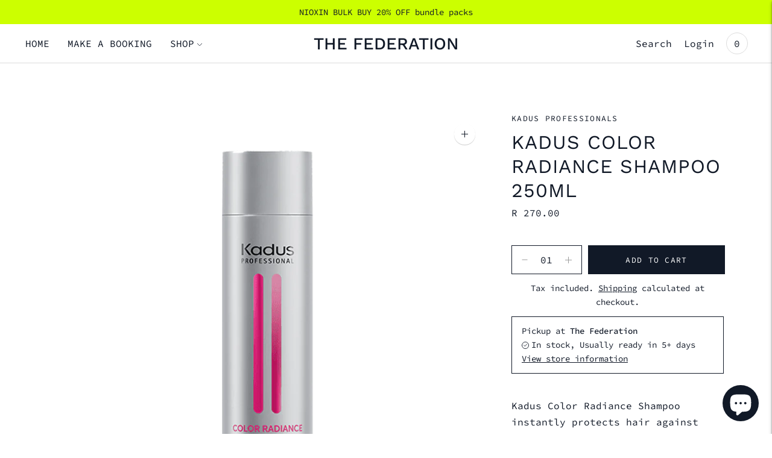

--- FILE ---
content_type: text/html; charset=utf-8
request_url: https://thefederation.store/products/kadus-color-radiance-shampoo-250ml
body_size: 22791
content:
<!doctype html>

<!--
      ___                       ___           ___           ___
     /  /\                     /__/\         /  /\         /  /\
    /  /:/_                    \  \:\       /  /:/        /  /::\
   /  /:/ /\  ___     ___       \  \:\     /  /:/        /  /:/\:\
  /  /:/ /:/ /__/\   /  /\  ___  \  \:\   /  /:/  ___   /  /:/  \:\
 /__/:/ /:/  \  \:\ /  /:/ /__/\  \__\:\ /__/:/  /  /\ /__/:/ \__\:\
 \  \:\/:/    \  \:\  /:/  \  \:\ /  /:/ \  \:\ /  /:/ \  \:\ /  /:/
  \  \::/      \  \:\/:/    \  \:\  /:/   \  \:\  /:/   \  \:\  /:/
   \  \:\       \  \::/      \  \:\/:/     \  \:\/:/     \  \:\/:/
    \  \:\       \__\/        \  \::/       \  \::/       \  \::/
     \__\/                     \__\/         \__\/         \__\/

--------------------------------------------------------------------
#  Lorenza v3.4.5
#  Documentation: https://fluorescent.co/help/lorenza/
#  Purchase: https://themes.shopify.com/themes/lorenza
#  A product by Fluorescent: https://fluorescent.co/
--------------------------------------------------------------------

-->

<html class="no-js" lang="en">
<head>
  <meta charset="utf-8">
  <meta http-equiv="X-UA-Compatible" content="IE=edge,chrome=1">
  <meta name="viewport" content="width=device-width,initial-scale=1">
  <link rel="canonical" href="https://thefederation.store/products/kadus-color-radiance-shampoo-250ml">

  
<link rel="shortcut icon" href="//thefederation.store/cdn/shop/files/federation_favicon_black_favicon_32x32.png?v=1633685312" type="image/png"><title>Kadus hair products | Kadus Color Radiance Shampoo 250ml
&ndash; The Federation</title><meta name="description" content="Kadus Color Radiance Shampoo instantly protects hair against colour shifting and fading. It’s a perfect product to use if you have colour treated hair and looking to maintain your colour in between salon visits.">





  
  
  
  
  




<meta name="description" content="Kadus Color Radiance Shampoo instantly protects hair against colour shifting and fading. It’s a perfect product to use if you have colour treated hair and looking to maintain your colour in between salon visits." />
<meta property="og:url" content="https://thefederation.store/products/kadus-color-radiance-shampoo-250ml">
<meta property="og:site_name" content="The Federation">
<meta property="og:type" content="product">
<meta property="og:title" content="Kadus Color Radiance Shampoo 250ml">
<meta property="og:description" content="Kadus Color Radiance Shampoo instantly protects hair against colour shifting and fading. It’s a perfect product to use if you have colour treated hair and looking to maintain your colour in between salon visits.">
<meta property="og:image" content="http://thefederation.store/cdn/shop/products/kaduscolorradianceshampoo250ml_1024x.png?v=1647360299">
<meta property="og:image:secure_url" content="https://thefederation.store/cdn/shop/products/kaduscolorradianceshampoo250ml_1024x.png?v=1647360299">
<meta property="og:price:amount" content="270.00">
<meta property="og:price:currency" content="ZAR">

<meta name="twitter:title" content="Kadus Color Radiance Shampoo 250ml">
<meta name="twitter:description" content="Kadus Color Radiance Shampoo instantly protects hair against colour shifting and fading. It’s a perfect product to use if you have colour treated hair and looking to maintain your colour in between salon visits.">
<meta name="twitter:card" content="summary_large_image">
<meta name="twitter:image" content="https://thefederation.store/cdn/shop/products/kaduscolorradianceshampoo250ml_1024x.png?v=1647360299">
<meta name="twitter:image:width" content="480">
<meta name="twitter:image:height" content="480">


  <script>
  console.log('THEME v3.4.5 by Fluorescent');

  document.documentElement.className = document.documentElement.className.replace('no-js', '');

  window.theme = {
    version: 'v3.4.5',
    moneyFormat: "R {{amount}}",
    strings: {
      name: "The Federation",
      addToCart: "Add to cart",
      soldOut: "Sold out",
      unavailable: "Unavailable",
      quickCartCheckout: "Go to Checkout",
      collection: {
        filter: "Filter",
        sort: "Sort",
        apply: "Apply",
        show: "Show",
        manual: "Translation missing: en.collections.sort.manual",
        price_ascending: "Translation missing: en.collections.sort.price_ascending",
        price_descending: "Translation missing: en.collections.sort.price_descending",
        title_ascending: "Translation missing: en.collections.sort.title_ascending",
        title_descending: "Translation missing: en.collections.sort.title_descending",
        created_ascending: "Translation missing: en.collections.sort.created_ascending",
        created_descending: "Translation missing: en.collections.sort.created_descending",
        best_selling: "Translation missing: en.collections.sort.best_selling",
      },
      cart: {
        general: {
          currency: "Currency",
          empty: "Your cart is currently empty."
        }
      },
      general: {
        menu: {
          logout: "Logout",
          login_register: "Login \/ Register"
        },
        products: {
          recently_viewed: "Recently Viewed",
          no_recently_viewed: "No recently viewed items."
        },
        search: {
          search: "Search",
          no_results: "Try checking your spelling or using different words.",
          placeholder: "Search",
          quick_search: "Quick search",
          quick_search_results: {
            one: "Result",
            other: "Results"
          },
          submit: "Submit"
        }
      },
      products: {
        product: {
          view: "View the full product",
          total_reviews: "reviews",
          write_review: "Write a review",
          share_heading: "Share",
          unavailable: "Unavailable",
          unitPrice: "Unit price",
          unitPriceSeparator: "per"
        }
      },
      layout: {
        cart: {
          title: "Cart"
        }
      },
      search: {
        headings: {
          articles: "Articles",
          pages: "Pages",
          products: "Products"
        },
        view_all: "View all",
        no_results: "We found no search results for",
        nothing_found: "Nothing found",
        no_product_results: "No product results for",
        no_page_results: "No page results for",
        no_article_results: "No article results for"
      },
      accessibility: {
        play_video: "Play",
        pause_video: "Pause",
      }
    },
    routes: {
      root: "/",
      cart: {
        base: "/cart",
        add: "/cart/add",
        change: "/cart/change",
        clear: "/cart/clear",
      },
      // Manual routes until Shopify adds support
      products: "/products",
      productRecommendations: "/recommendations/products"
    },
  }

  
</script>

  

<style>
  @font-face {
  font-family: "Work Sans";
  font-weight: 500;
  font-style: normal;
  src: url("//thefederation.store/cdn/fonts/work_sans/worksans_n5.42fc03d7028ac0f31a2ddf10d4a2904a7483a1c4.woff2") format("woff2"),
       url("//thefederation.store/cdn/fonts/work_sans/worksans_n5.1f79bf93aa21696aa0428c88e39fb9f946295341.woff") format("woff");
}


  @font-face {
  font-family: "Work Sans";
  font-weight: 400;
  font-style: normal;
  src: url("//thefederation.store/cdn/fonts/work_sans/worksans_n4.b7973b3d07d0ace13de1b1bea9c45759cdbe12cf.woff2") format("woff2"),
       url("//thefederation.store/cdn/fonts/work_sans/worksans_n4.cf5ceb1e6d373a9505e637c1aff0a71d0959556d.woff") format("woff");
}

  @font-face {
  font-family: "Work Sans";
  font-weight: 500;
  font-style: normal;
  src: url("//thefederation.store/cdn/fonts/work_sans/worksans_n5.42fc03d7028ac0f31a2ddf10d4a2904a7483a1c4.woff2") format("woff2"),
       url("//thefederation.store/cdn/fonts/work_sans/worksans_n5.1f79bf93aa21696aa0428c88e39fb9f946295341.woff") format("woff");
}

  @font-face {
  font-family: "Work Sans";
  font-weight: 400;
  font-style: italic;
  src: url("//thefederation.store/cdn/fonts/work_sans/worksans_i4.16ff51e3e71fc1d09ff97b9ff9ccacbeeb384ec4.woff2") format("woff2"),
       url("//thefederation.store/cdn/fonts/work_sans/worksans_i4.ed4a1418cba5b7f04f79e4d5c8a5f1a6bd34f23b.woff") format("woff");
}


  @font-face {
  font-family: "Source Code Pro";
  font-weight: 400;
  font-style: normal;
  src: url("//thefederation.store/cdn/fonts/source_code_pro/sourcecodepro_n4.057a1deeb017f07198e1e712ce5e03dbfb3c5dfa.woff2") format("woff2"),
       url("//thefederation.store/cdn/fonts/source_code_pro/sourcecodepro_n4.9575234ffbb5a688fb454ab8c917c06259a52d9f.woff") format("woff");
}

  @font-face {
  font-family: "Source Code Pro";
  font-weight: 500;
  font-style: normal;
  src: url("//thefederation.store/cdn/fonts/source_code_pro/sourcecodepro_n5.63d97aa0043638dac5445725233f8ef915f96fe7.woff2") format("woff2"),
       url("//thefederation.store/cdn/fonts/source_code_pro/sourcecodepro_n5.5bfa32c306339f6a196c81116f98dc47500a9bcd.woff") format("woff");
}

  @font-face {
  font-family: "Source Code Pro";
  font-weight: 400;
  font-style: italic;
  src: url("//thefederation.store/cdn/fonts/source_code_pro/sourcecodepro_i4.b8cda09af4d4f174115fd0dc19634de7831a3517.woff2") format("woff2"),
       url("//thefederation.store/cdn/fonts/source_code_pro/sourcecodepro_i4.9c0f2d26552cac795ba59f85fe42a7b6838a81ac.woff") format("woff");
}

  @font-face {
  font-family: "Source Code Pro";
  font-weight: 500;
  font-style: italic;
  src: url("//thefederation.store/cdn/fonts/source_code_pro/sourcecodepro_i5.e6f2c73bb2e483368633d82e3b37668124fe85c8.woff2") format("woff2"),
       url("//thefederation.store/cdn/fonts/source_code_pro/sourcecodepro_i5.13e69dbea47fc432ab53d29ac3404cd02f10a7b9.woff") format("woff");
}


  
  

  :root {
    --color-accent: #111927;
    --color-text: #111927;
    --color-text-meta: rgba(17, 25, 39, 0.7);
    --color-button-bg: #ffffff;
    --color-button-hover-bg: #f2f2f2;
    --color-button-active-bg: #e6e6e6;
    --color-bg: #ffffff;
    --color-bg-transparent: rgba(255, 255, 255, 0.8);
    --color-bg-contrast: #f2f2f2;
    --color-bg-darker: #f7f7f7;
    --color-background-meta: #f5f5f5;
    --color-border: #111927;
    --color-border-darker: #000000;
    --color-border-darkest: #000000;
    --color-input-text: #606060;
    --color-input-inactive-text: rgba(96, 96, 96, 0.7);
    --color-icon: #9c9c9c;
    --color-icon-darker: #767676;
    --color-icon-darkerest: #5c5c5c;
    --color-primary-button-bg: #111927;
    --color-primary-button-active-bg: #090e15;
    --color-secondary-button-text: #111927;
    --color-sale-badge: #111927;
    --color-sold-out-badge: #111927;
    --color-success-message: #111927;
    --color-error-message: #dd2200;

    --color-contrast-text: #111927;
    --color-contrast-text-meta: rgba(17, 25, 39, 0.7);
    --color-contrast-bg: #f9f9f9;
    --color-contrast-border: #d6d6d6;
    --color-contrast-border-darker: #b0b0b0;
    --color-contrast-border-darkest: #969696;
    --color-contrast-input-text: #5e5e5e;
    --color-contrast-input-inactive-text: rgba(94, 94, 94, 0.7);
    --color-contrast-icon: #939393;

    --color-header-text: #111927;
    --color-header-bg: #ffffff;
    --color-header-border: #dcdcdc;
    --color-header-border-darken: #c3c3c3;

    --color-footer-text: #ffffff;
    --color-footer-text-meta: rgba(255, 255, 255, 0.7);
    --color-footer-bg: #111927;
    --color-footer-border: #111927;
    --color-footer-button-bg: #ffffff;
    --color-footer-button-bg-lighter: #ffffff;
    --color-footer-button-text: #ffffff;

    --color-navigation-text: #111927;
    --color-navigation-text-meta: rgba(17, 25, 39, 0.7);
    --color-navigation-bg: #ffffff;
    --color-navigation-bg-darker: #f2f2f2;

    --color-drawer-text: #111927;
    --color-drawer-text-meta: rgba(17, 25, 39, 0.7);
    --color-drawer-bg: #ffffff;
    --color-drawer-bg-darker: #f2f2f2;
    --color-drawer-background-meta: #f5f5f5;
    --color-drawer-border: #d6d6d6;
    --color-drawer-border-darker: #b0b0b0;
    --color-drawer-border-darkest: #969696;
    --color-drawer-input-text: #5e5e5e;
    --color-drawer-input-inactive-text: rgba(94, 94, 94, 0.7);
    --color-drawer-icon: #939393;
    --color-drawer-icon-darker: #6d6d6d;

    --color-placeholder-bg: #22324e;

    --color-bg-overlay: rgba(17, 25, 39, 0.25);

    --font-logo: "Work Sans", sans-serif;
    --font-logo-weight: 500;
    --font-logo-style: normal;

    --font-heading: "Work Sans", sans-serif;
    --font-heading-weight: 400;
    --font-heading-style: normal;
    --font-heading-bold-weight: 500;

    --font-body: "Source Code Pro", monospace;
    --font-body-weight: 400;
    --font-body-style: normal;
    --font-body-bold-weight: 500;

    --font-size-body-extra-small: 13px;
    --font-size-body-small: 14px;
    --font-size-body-base: 16px;
    --font-size-body-large: 18px;
    --font-size-body-extra-large: 21px;

    --font-size-heading-display: 32px;
    --font-size-heading-1: 28px;
    --font-size-heading-1-small: 24px;
    --font-size-heading-2: 20px;
    --font-size-heading-3: 18px;

    --section-vertical-spacing: 40px;
    --section-vertical-spacing-desktop: 80px;
    --section-vertical-spacing-tall: 80px;
    --section-vertical-spacing-tall-desktop: 160px;

    /* Shopify pay specific */
    --payment-terms-background-color: #f5f5f5;
  }
</style>
  <link href="//thefederation.store/cdn/shop/t/2/assets/index.css?v=124277681597615298781633621811" rel="stylesheet" type="text/css" media="all" />
  <style>
  .accordion__group:after {
    background-color: var(--color-icon);
    -webkit-mask: url(//thefederation.store/cdn/shop/t/2/assets/chevron-down.svg?v=14797827152027912471633621807) 50% 50% no-repeat;
    mask: url(//thefederation.store/cdn/shop/t/2/assets/chevron-down.svg?v=14797827152027912471633621807) 50% 50% no-repeat;
  }
</style>

  <script>window.performance && window.performance.mark && window.performance.mark('shopify.content_for_header.start');</script><meta name="google-site-verification" content="3moUVdgjHgr48ZM5grZ_sz-L-WQIN2KMrGMv7yy3XeU">
<meta id="shopify-digital-wallet" name="shopify-digital-wallet" content="/56912642214/digital_wallets/dialog">
<link rel="alternate" type="application/json+oembed" href="https://thefederation.store/products/kadus-color-radiance-shampoo-250ml.oembed">
<script async="async" src="/checkouts/internal/preloads.js?locale=en-ZA"></script>
<script id="shopify-features" type="application/json">{"accessToken":"443bf003bab2aa4475f96ab0884f4764","betas":["rich-media-storefront-analytics"],"domain":"thefederation.store","predictiveSearch":true,"shopId":56912642214,"locale":"en"}</script>
<script>var Shopify = Shopify || {};
Shopify.shop = "thefederation.myshopify.com";
Shopify.locale = "en";
Shopify.currency = {"active":"ZAR","rate":"1.0"};
Shopify.country = "ZA";
Shopify.theme = {"name":"Lorenza","id":127428788390,"schema_name":"Lorenza","schema_version":"3.4.5","theme_store_id":798,"role":"main"};
Shopify.theme.handle = "null";
Shopify.theme.style = {"id":null,"handle":null};
Shopify.cdnHost = "thefederation.store/cdn";
Shopify.routes = Shopify.routes || {};
Shopify.routes.root = "/";</script>
<script type="module">!function(o){(o.Shopify=o.Shopify||{}).modules=!0}(window);</script>
<script>!function(o){function n(){var o=[];function n(){o.push(Array.prototype.slice.apply(arguments))}return n.q=o,n}var t=o.Shopify=o.Shopify||{};t.loadFeatures=n(),t.autoloadFeatures=n()}(window);</script>
<script id="shop-js-analytics" type="application/json">{"pageType":"product"}</script>
<script defer="defer" async type="module" src="//thefederation.store/cdn/shopifycloud/shop-js/modules/v2/client.init-shop-cart-sync_BN7fPSNr.en.esm.js"></script>
<script defer="defer" async type="module" src="//thefederation.store/cdn/shopifycloud/shop-js/modules/v2/chunk.common_Cbph3Kss.esm.js"></script>
<script defer="defer" async type="module" src="//thefederation.store/cdn/shopifycloud/shop-js/modules/v2/chunk.modal_DKumMAJ1.esm.js"></script>
<script type="module">
  await import("//thefederation.store/cdn/shopifycloud/shop-js/modules/v2/client.init-shop-cart-sync_BN7fPSNr.en.esm.js");
await import("//thefederation.store/cdn/shopifycloud/shop-js/modules/v2/chunk.common_Cbph3Kss.esm.js");
await import("//thefederation.store/cdn/shopifycloud/shop-js/modules/v2/chunk.modal_DKumMAJ1.esm.js");

  window.Shopify.SignInWithShop?.initShopCartSync?.({"fedCMEnabled":true,"windoidEnabled":true});

</script>
<script id="__st">var __st={"a":56912642214,"offset":7200,"reqid":"290f39a4-6aef-4708-9bfd-60052fb81c6c-1769756963","pageurl":"thefederation.store\/products\/kadus-color-radiance-shampoo-250ml","u":"faca75c4ea81","p":"product","rtyp":"product","rid":7436635635952};</script>
<script>window.ShopifyPaypalV4VisibilityTracking = true;</script>
<script id="captcha-bootstrap">!function(){'use strict';const t='contact',e='account',n='new_comment',o=[[t,t],['blogs',n],['comments',n],[t,'customer']],c=[[e,'customer_login'],[e,'guest_login'],[e,'recover_customer_password'],[e,'create_customer']],r=t=>t.map((([t,e])=>`form[action*='/${t}']:not([data-nocaptcha='true']) input[name='form_type'][value='${e}']`)).join(','),a=t=>()=>t?[...document.querySelectorAll(t)].map((t=>t.form)):[];function s(){const t=[...o],e=r(t);return a(e)}const i='password',u='form_key',d=['recaptcha-v3-token','g-recaptcha-response','h-captcha-response',i],f=()=>{try{return window.sessionStorage}catch{return}},m='__shopify_v',_=t=>t.elements[u];function p(t,e,n=!1){try{const o=window.sessionStorage,c=JSON.parse(o.getItem(e)),{data:r}=function(t){const{data:e,action:n}=t;return t[m]||n?{data:e,action:n}:{data:t,action:n}}(c);for(const[e,n]of Object.entries(r))t.elements[e]&&(t.elements[e].value=n);n&&o.removeItem(e)}catch(o){console.error('form repopulation failed',{error:o})}}const l='form_type',E='cptcha';function T(t){t.dataset[E]=!0}const w=window,h=w.document,L='Shopify',v='ce_forms',y='captcha';let A=!1;((t,e)=>{const n=(g='f06e6c50-85a8-45c8-87d0-21a2b65856fe',I='https://cdn.shopify.com/shopifycloud/storefront-forms-hcaptcha/ce_storefront_forms_captcha_hcaptcha.v1.5.2.iife.js',D={infoText:'Protected by hCaptcha',privacyText:'Privacy',termsText:'Terms'},(t,e,n)=>{const o=w[L][v],c=o.bindForm;if(c)return c(t,g,e,D).then(n);var r;o.q.push([[t,g,e,D],n]),r=I,A||(h.body.append(Object.assign(h.createElement('script'),{id:'captcha-provider',async:!0,src:r})),A=!0)});var g,I,D;w[L]=w[L]||{},w[L][v]=w[L][v]||{},w[L][v].q=[],w[L][y]=w[L][y]||{},w[L][y].protect=function(t,e){n(t,void 0,e),T(t)},Object.freeze(w[L][y]),function(t,e,n,w,h,L){const[v,y,A,g]=function(t,e,n){const i=e?o:[],u=t?c:[],d=[...i,...u],f=r(d),m=r(i),_=r(d.filter((([t,e])=>n.includes(e))));return[a(f),a(m),a(_),s()]}(w,h,L),I=t=>{const e=t.target;return e instanceof HTMLFormElement?e:e&&e.form},D=t=>v().includes(t);t.addEventListener('submit',(t=>{const e=I(t);if(!e)return;const n=D(e)&&!e.dataset.hcaptchaBound&&!e.dataset.recaptchaBound,o=_(e),c=g().includes(e)&&(!o||!o.value);(n||c)&&t.preventDefault(),c&&!n&&(function(t){try{if(!f())return;!function(t){const e=f();if(!e)return;const n=_(t);if(!n)return;const o=n.value;o&&e.removeItem(o)}(t);const e=Array.from(Array(32),(()=>Math.random().toString(36)[2])).join('');!function(t,e){_(t)||t.append(Object.assign(document.createElement('input'),{type:'hidden',name:u})),t.elements[u].value=e}(t,e),function(t,e){const n=f();if(!n)return;const o=[...t.querySelectorAll(`input[type='${i}']`)].map((({name:t})=>t)),c=[...d,...o],r={};for(const[a,s]of new FormData(t).entries())c.includes(a)||(r[a]=s);n.setItem(e,JSON.stringify({[m]:1,action:t.action,data:r}))}(t,e)}catch(e){console.error('failed to persist form',e)}}(e),e.submit())}));const S=(t,e)=>{t&&!t.dataset[E]&&(n(t,e.some((e=>e===t))),T(t))};for(const o of['focusin','change'])t.addEventListener(o,(t=>{const e=I(t);D(e)&&S(e,y())}));const B=e.get('form_key'),M=e.get(l),P=B&&M;t.addEventListener('DOMContentLoaded',(()=>{const t=y();if(P)for(const e of t)e.elements[l].value===M&&p(e,B);[...new Set([...A(),...v().filter((t=>'true'===t.dataset.shopifyCaptcha))])].forEach((e=>S(e,t)))}))}(h,new URLSearchParams(w.location.search),n,t,e,['guest_login'])})(!0,!0)}();</script>
<script integrity="sha256-4kQ18oKyAcykRKYeNunJcIwy7WH5gtpwJnB7kiuLZ1E=" data-source-attribution="shopify.loadfeatures" defer="defer" src="//thefederation.store/cdn/shopifycloud/storefront/assets/storefront/load_feature-a0a9edcb.js" crossorigin="anonymous"></script>
<script data-source-attribution="shopify.dynamic_checkout.dynamic.init">var Shopify=Shopify||{};Shopify.PaymentButton=Shopify.PaymentButton||{isStorefrontPortableWallets:!0,init:function(){window.Shopify.PaymentButton.init=function(){};var t=document.createElement("script");t.src="https://thefederation.store/cdn/shopifycloud/portable-wallets/latest/portable-wallets.en.js",t.type="module",document.head.appendChild(t)}};
</script>
<script data-source-attribution="shopify.dynamic_checkout.buyer_consent">
  function portableWalletsHideBuyerConsent(e){var t=document.getElementById("shopify-buyer-consent"),n=document.getElementById("shopify-subscription-policy-button");t&&n&&(t.classList.add("hidden"),t.setAttribute("aria-hidden","true"),n.removeEventListener("click",e))}function portableWalletsShowBuyerConsent(e){var t=document.getElementById("shopify-buyer-consent"),n=document.getElementById("shopify-subscription-policy-button");t&&n&&(t.classList.remove("hidden"),t.removeAttribute("aria-hidden"),n.addEventListener("click",e))}window.Shopify?.PaymentButton&&(window.Shopify.PaymentButton.hideBuyerConsent=portableWalletsHideBuyerConsent,window.Shopify.PaymentButton.showBuyerConsent=portableWalletsShowBuyerConsent);
</script>
<script data-source-attribution="shopify.dynamic_checkout.cart.bootstrap">document.addEventListener("DOMContentLoaded",(function(){function t(){return document.querySelector("shopify-accelerated-checkout-cart, shopify-accelerated-checkout")}if(t())Shopify.PaymentButton.init();else{new MutationObserver((function(e,n){t()&&(Shopify.PaymentButton.init(),n.disconnect())})).observe(document.body,{childList:!0,subtree:!0})}}));
</script>

<script>window.performance && window.performance.mark && window.performance.mark('shopify.content_for_header.end');</script>
<script src="https://cdn.shopify.com/extensions/e8878072-2f6b-4e89-8082-94b04320908d/inbox-1254/assets/inbox-chat-loader.js" type="text/javascript" defer="defer"></script>
<link href="https://monorail-edge.shopifysvc.com" rel="dns-prefetch">
<script>(function(){if ("sendBeacon" in navigator && "performance" in window) {try {var session_token_from_headers = performance.getEntriesByType('navigation')[0].serverTiming.find(x => x.name == '_s').description;} catch {var session_token_from_headers = undefined;}var session_cookie_matches = document.cookie.match(/_shopify_s=([^;]*)/);var session_token_from_cookie = session_cookie_matches && session_cookie_matches.length === 2 ? session_cookie_matches[1] : "";var session_token = session_token_from_headers || session_token_from_cookie || "";function handle_abandonment_event(e) {var entries = performance.getEntries().filter(function(entry) {return /monorail-edge.shopifysvc.com/.test(entry.name);});if (!window.abandonment_tracked && entries.length === 0) {window.abandonment_tracked = true;var currentMs = Date.now();var navigation_start = performance.timing.navigationStart;var payload = {shop_id: 56912642214,url: window.location.href,navigation_start,duration: currentMs - navigation_start,session_token,page_type: "product"};window.navigator.sendBeacon("https://monorail-edge.shopifysvc.com/v1/produce", JSON.stringify({schema_id: "online_store_buyer_site_abandonment/1.1",payload: payload,metadata: {event_created_at_ms: currentMs,event_sent_at_ms: currentMs}}));}}window.addEventListener('pagehide', handle_abandonment_event);}}());</script>
<script id="web-pixels-manager-setup">(function e(e,d,r,n,o){if(void 0===o&&(o={}),!Boolean(null===(a=null===(i=window.Shopify)||void 0===i?void 0:i.analytics)||void 0===a?void 0:a.replayQueue)){var i,a;window.Shopify=window.Shopify||{};var t=window.Shopify;t.analytics=t.analytics||{};var s=t.analytics;s.replayQueue=[],s.publish=function(e,d,r){return s.replayQueue.push([e,d,r]),!0};try{self.performance.mark("wpm:start")}catch(e){}var l=function(){var e={modern:/Edge?\/(1{2}[4-9]|1[2-9]\d|[2-9]\d{2}|\d{4,})\.\d+(\.\d+|)|Firefox\/(1{2}[4-9]|1[2-9]\d|[2-9]\d{2}|\d{4,})\.\d+(\.\d+|)|Chrom(ium|e)\/(9{2}|\d{3,})\.\d+(\.\d+|)|(Maci|X1{2}).+ Version\/(15\.\d+|(1[6-9]|[2-9]\d|\d{3,})\.\d+)([,.]\d+|)( \(\w+\)|)( Mobile\/\w+|) Safari\/|Chrome.+OPR\/(9{2}|\d{3,})\.\d+\.\d+|(CPU[ +]OS|iPhone[ +]OS|CPU[ +]iPhone|CPU IPhone OS|CPU iPad OS)[ +]+(15[._]\d+|(1[6-9]|[2-9]\d|\d{3,})[._]\d+)([._]\d+|)|Android:?[ /-](13[3-9]|1[4-9]\d|[2-9]\d{2}|\d{4,})(\.\d+|)(\.\d+|)|Android.+Firefox\/(13[5-9]|1[4-9]\d|[2-9]\d{2}|\d{4,})\.\d+(\.\d+|)|Android.+Chrom(ium|e)\/(13[3-9]|1[4-9]\d|[2-9]\d{2}|\d{4,})\.\d+(\.\d+|)|SamsungBrowser\/([2-9]\d|\d{3,})\.\d+/,legacy:/Edge?\/(1[6-9]|[2-9]\d|\d{3,})\.\d+(\.\d+|)|Firefox\/(5[4-9]|[6-9]\d|\d{3,})\.\d+(\.\d+|)|Chrom(ium|e)\/(5[1-9]|[6-9]\d|\d{3,})\.\d+(\.\d+|)([\d.]+$|.*Safari\/(?![\d.]+ Edge\/[\d.]+$))|(Maci|X1{2}).+ Version\/(10\.\d+|(1[1-9]|[2-9]\d|\d{3,})\.\d+)([,.]\d+|)( \(\w+\)|)( Mobile\/\w+|) Safari\/|Chrome.+OPR\/(3[89]|[4-9]\d|\d{3,})\.\d+\.\d+|(CPU[ +]OS|iPhone[ +]OS|CPU[ +]iPhone|CPU IPhone OS|CPU iPad OS)[ +]+(10[._]\d+|(1[1-9]|[2-9]\d|\d{3,})[._]\d+)([._]\d+|)|Android:?[ /-](13[3-9]|1[4-9]\d|[2-9]\d{2}|\d{4,})(\.\d+|)(\.\d+|)|Mobile Safari.+OPR\/([89]\d|\d{3,})\.\d+\.\d+|Android.+Firefox\/(13[5-9]|1[4-9]\d|[2-9]\d{2}|\d{4,})\.\d+(\.\d+|)|Android.+Chrom(ium|e)\/(13[3-9]|1[4-9]\d|[2-9]\d{2}|\d{4,})\.\d+(\.\d+|)|Android.+(UC? ?Browser|UCWEB|U3)[ /]?(15\.([5-9]|\d{2,})|(1[6-9]|[2-9]\d|\d{3,})\.\d+)\.\d+|SamsungBrowser\/(5\.\d+|([6-9]|\d{2,})\.\d+)|Android.+MQ{2}Browser\/(14(\.(9|\d{2,})|)|(1[5-9]|[2-9]\d|\d{3,})(\.\d+|))(\.\d+|)|K[Aa][Ii]OS\/(3\.\d+|([4-9]|\d{2,})\.\d+)(\.\d+|)/},d=e.modern,r=e.legacy,n=navigator.userAgent;return n.match(d)?"modern":n.match(r)?"legacy":"unknown"}(),u="modern"===l?"modern":"legacy",c=(null!=n?n:{modern:"",legacy:""})[u],f=function(e){return[e.baseUrl,"/wpm","/b",e.hashVersion,"modern"===e.buildTarget?"m":"l",".js"].join("")}({baseUrl:d,hashVersion:r,buildTarget:u}),m=function(e){var d=e.version,r=e.bundleTarget,n=e.surface,o=e.pageUrl,i=e.monorailEndpoint;return{emit:function(e){var a=e.status,t=e.errorMsg,s=(new Date).getTime(),l=JSON.stringify({metadata:{event_sent_at_ms:s},events:[{schema_id:"web_pixels_manager_load/3.1",payload:{version:d,bundle_target:r,page_url:o,status:a,surface:n,error_msg:t},metadata:{event_created_at_ms:s}}]});if(!i)return console&&console.warn&&console.warn("[Web Pixels Manager] No Monorail endpoint provided, skipping logging."),!1;try{return self.navigator.sendBeacon.bind(self.navigator)(i,l)}catch(e){}var u=new XMLHttpRequest;try{return u.open("POST",i,!0),u.setRequestHeader("Content-Type","text/plain"),u.send(l),!0}catch(e){return console&&console.warn&&console.warn("[Web Pixels Manager] Got an unhandled error while logging to Monorail."),!1}}}}({version:r,bundleTarget:l,surface:e.surface,pageUrl:self.location.href,monorailEndpoint:e.monorailEndpoint});try{o.browserTarget=l,function(e){var d=e.src,r=e.async,n=void 0===r||r,o=e.onload,i=e.onerror,a=e.sri,t=e.scriptDataAttributes,s=void 0===t?{}:t,l=document.createElement("script"),u=document.querySelector("head"),c=document.querySelector("body");if(l.async=n,l.src=d,a&&(l.integrity=a,l.crossOrigin="anonymous"),s)for(var f in s)if(Object.prototype.hasOwnProperty.call(s,f))try{l.dataset[f]=s[f]}catch(e){}if(o&&l.addEventListener("load",o),i&&l.addEventListener("error",i),u)u.appendChild(l);else{if(!c)throw new Error("Did not find a head or body element to append the script");c.appendChild(l)}}({src:f,async:!0,onload:function(){if(!function(){var e,d;return Boolean(null===(d=null===(e=window.Shopify)||void 0===e?void 0:e.analytics)||void 0===d?void 0:d.initialized)}()){var d=window.webPixelsManager.init(e)||void 0;if(d){var r=window.Shopify.analytics;r.replayQueue.forEach((function(e){var r=e[0],n=e[1],o=e[2];d.publishCustomEvent(r,n,o)})),r.replayQueue=[],r.publish=d.publishCustomEvent,r.visitor=d.visitor,r.initialized=!0}}},onerror:function(){return m.emit({status:"failed",errorMsg:"".concat(f," has failed to load")})},sri:function(e){var d=/^sha384-[A-Za-z0-9+/=]+$/;return"string"==typeof e&&d.test(e)}(c)?c:"",scriptDataAttributes:o}),m.emit({status:"loading"})}catch(e){m.emit({status:"failed",errorMsg:(null==e?void 0:e.message)||"Unknown error"})}}})({shopId: 56912642214,storefrontBaseUrl: "https://thefederation.store",extensionsBaseUrl: "https://extensions.shopifycdn.com/cdn/shopifycloud/web-pixels-manager",monorailEndpoint: "https://monorail-edge.shopifysvc.com/unstable/produce_batch",surface: "storefront-renderer",enabledBetaFlags: ["2dca8a86"],webPixelsConfigList: [{"id":"502431984","configuration":"{\"config\":\"{\\\"pixel_id\\\":\\\"G-SS8P55Y25L\\\",\\\"target_country\\\":\\\"ZA\\\",\\\"gtag_events\\\":[{\\\"type\\\":\\\"begin_checkout\\\",\\\"action_label\\\":[\\\"G-SS8P55Y25L\\\",\\\"AW-815950125\\\/TrgmCOGKi4ADEK3SiYUD\\\"]},{\\\"type\\\":\\\"search\\\",\\\"action_label\\\":[\\\"G-SS8P55Y25L\\\",\\\"AW-815950125\\\/Ig3OCOSKi4ADEK3SiYUD\\\"]},{\\\"type\\\":\\\"view_item\\\",\\\"action_label\\\":[\\\"G-SS8P55Y25L\\\",\\\"AW-815950125\\\/j1U7CNuKi4ADEK3SiYUD\\\",\\\"MC-ZVJ2NH7P0Z\\\"]},{\\\"type\\\":\\\"purchase\\\",\\\"action_label\\\":[\\\"G-SS8P55Y25L\\\",\\\"AW-815950125\\\/8I0PCNiKi4ADEK3SiYUD\\\",\\\"MC-ZVJ2NH7P0Z\\\"]},{\\\"type\\\":\\\"page_view\\\",\\\"action_label\\\":[\\\"G-SS8P55Y25L\\\",\\\"AW-815950125\\\/v3zLCNWKi4ADEK3SiYUD\\\",\\\"MC-ZVJ2NH7P0Z\\\"]},{\\\"type\\\":\\\"add_payment_info\\\",\\\"action_label\\\":[\\\"G-SS8P55Y25L\\\",\\\"AW-815950125\\\/YBUmCOeKi4ADEK3SiYUD\\\"]},{\\\"type\\\":\\\"add_to_cart\\\",\\\"action_label\\\":[\\\"G-SS8P55Y25L\\\",\\\"AW-815950125\\\/_X_OCN6Ki4ADEK3SiYUD\\\"]}],\\\"enable_monitoring_mode\\\":false}\"}","eventPayloadVersion":"v1","runtimeContext":"OPEN","scriptVersion":"b2a88bafab3e21179ed38636efcd8a93","type":"APP","apiClientId":1780363,"privacyPurposes":[],"dataSharingAdjustments":{"protectedCustomerApprovalScopes":["read_customer_address","read_customer_email","read_customer_name","read_customer_personal_data","read_customer_phone"]}},{"id":"shopify-app-pixel","configuration":"{}","eventPayloadVersion":"v1","runtimeContext":"STRICT","scriptVersion":"0450","apiClientId":"shopify-pixel","type":"APP","privacyPurposes":["ANALYTICS","MARKETING"]},{"id":"shopify-custom-pixel","eventPayloadVersion":"v1","runtimeContext":"LAX","scriptVersion":"0450","apiClientId":"shopify-pixel","type":"CUSTOM","privacyPurposes":["ANALYTICS","MARKETING"]}],isMerchantRequest: false,initData: {"shop":{"name":"The Federation","paymentSettings":{"currencyCode":"ZAR"},"myshopifyDomain":"thefederation.myshopify.com","countryCode":"ZA","storefrontUrl":"https:\/\/thefederation.store"},"customer":null,"cart":null,"checkout":null,"productVariants":[{"price":{"amount":270.0,"currencyCode":"ZAR"},"product":{"title":"Kadus Color Radiance Shampoo 250ml","vendor":"Kadus Professionals","id":"7436635635952","untranslatedTitle":"Kadus Color Radiance Shampoo 250ml","url":"\/products\/kadus-color-radiance-shampoo-250ml","type":"Shampoo"},"id":"42022546866416","image":{"src":"\/\/thefederation.store\/cdn\/shop\/products\/kaduscolorradianceshampoo250ml.png?v=1647360299"},"sku":"81524975","title":"Default Title","untranslatedTitle":"Default Title"}],"purchasingCompany":null},},"https://thefederation.store/cdn","1d2a099fw23dfb22ep557258f5m7a2edbae",{"modern":"","legacy":""},{"shopId":"56912642214","storefrontBaseUrl":"https:\/\/thefederation.store","extensionBaseUrl":"https:\/\/extensions.shopifycdn.com\/cdn\/shopifycloud\/web-pixels-manager","surface":"storefront-renderer","enabledBetaFlags":"[\"2dca8a86\"]","isMerchantRequest":"false","hashVersion":"1d2a099fw23dfb22ep557258f5m7a2edbae","publish":"custom","events":"[[\"page_viewed\",{}],[\"product_viewed\",{\"productVariant\":{\"price\":{\"amount\":270.0,\"currencyCode\":\"ZAR\"},\"product\":{\"title\":\"Kadus Color Radiance Shampoo 250ml\",\"vendor\":\"Kadus Professionals\",\"id\":\"7436635635952\",\"untranslatedTitle\":\"Kadus Color Radiance Shampoo 250ml\",\"url\":\"\/products\/kadus-color-radiance-shampoo-250ml\",\"type\":\"Shampoo\"},\"id\":\"42022546866416\",\"image\":{\"src\":\"\/\/thefederation.store\/cdn\/shop\/products\/kaduscolorradianceshampoo250ml.png?v=1647360299\"},\"sku\":\"81524975\",\"title\":\"Default Title\",\"untranslatedTitle\":\"Default Title\"}}]]"});</script><script>
  window.ShopifyAnalytics = window.ShopifyAnalytics || {};
  window.ShopifyAnalytics.meta = window.ShopifyAnalytics.meta || {};
  window.ShopifyAnalytics.meta.currency = 'ZAR';
  var meta = {"product":{"id":7436635635952,"gid":"gid:\/\/shopify\/Product\/7436635635952","vendor":"Kadus Professionals","type":"Shampoo","handle":"kadus-color-radiance-shampoo-250ml","variants":[{"id":42022546866416,"price":27000,"name":"Kadus Color Radiance Shampoo 250ml","public_title":null,"sku":"81524975"}],"remote":false},"page":{"pageType":"product","resourceType":"product","resourceId":7436635635952,"requestId":"290f39a4-6aef-4708-9bfd-60052fb81c6c-1769756963"}};
  for (var attr in meta) {
    window.ShopifyAnalytics.meta[attr] = meta[attr];
  }
</script>
<script class="analytics">
  (function () {
    var customDocumentWrite = function(content) {
      var jquery = null;

      if (window.jQuery) {
        jquery = window.jQuery;
      } else if (window.Checkout && window.Checkout.$) {
        jquery = window.Checkout.$;
      }

      if (jquery) {
        jquery('body').append(content);
      }
    };

    var hasLoggedConversion = function(token) {
      if (token) {
        return document.cookie.indexOf('loggedConversion=' + token) !== -1;
      }
      return false;
    }

    var setCookieIfConversion = function(token) {
      if (token) {
        var twoMonthsFromNow = new Date(Date.now());
        twoMonthsFromNow.setMonth(twoMonthsFromNow.getMonth() + 2);

        document.cookie = 'loggedConversion=' + token + '; expires=' + twoMonthsFromNow;
      }
    }

    var trekkie = window.ShopifyAnalytics.lib = window.trekkie = window.trekkie || [];
    if (trekkie.integrations) {
      return;
    }
    trekkie.methods = [
      'identify',
      'page',
      'ready',
      'track',
      'trackForm',
      'trackLink'
    ];
    trekkie.factory = function(method) {
      return function() {
        var args = Array.prototype.slice.call(arguments);
        args.unshift(method);
        trekkie.push(args);
        return trekkie;
      };
    };
    for (var i = 0; i < trekkie.methods.length; i++) {
      var key = trekkie.methods[i];
      trekkie[key] = trekkie.factory(key);
    }
    trekkie.load = function(config) {
      trekkie.config = config || {};
      trekkie.config.initialDocumentCookie = document.cookie;
      var first = document.getElementsByTagName('script')[0];
      var script = document.createElement('script');
      script.type = 'text/javascript';
      script.onerror = function(e) {
        var scriptFallback = document.createElement('script');
        scriptFallback.type = 'text/javascript';
        scriptFallback.onerror = function(error) {
                var Monorail = {
      produce: function produce(monorailDomain, schemaId, payload) {
        var currentMs = new Date().getTime();
        var event = {
          schema_id: schemaId,
          payload: payload,
          metadata: {
            event_created_at_ms: currentMs,
            event_sent_at_ms: currentMs
          }
        };
        return Monorail.sendRequest("https://" + monorailDomain + "/v1/produce", JSON.stringify(event));
      },
      sendRequest: function sendRequest(endpointUrl, payload) {
        // Try the sendBeacon API
        if (window && window.navigator && typeof window.navigator.sendBeacon === 'function' && typeof window.Blob === 'function' && !Monorail.isIos12()) {
          var blobData = new window.Blob([payload], {
            type: 'text/plain'
          });

          if (window.navigator.sendBeacon(endpointUrl, blobData)) {
            return true;
          } // sendBeacon was not successful

        } // XHR beacon

        var xhr = new XMLHttpRequest();

        try {
          xhr.open('POST', endpointUrl);
          xhr.setRequestHeader('Content-Type', 'text/plain');
          xhr.send(payload);
        } catch (e) {
          console.log(e);
        }

        return false;
      },
      isIos12: function isIos12() {
        return window.navigator.userAgent.lastIndexOf('iPhone; CPU iPhone OS 12_') !== -1 || window.navigator.userAgent.lastIndexOf('iPad; CPU OS 12_') !== -1;
      }
    };
    Monorail.produce('monorail-edge.shopifysvc.com',
      'trekkie_storefront_load_errors/1.1',
      {shop_id: 56912642214,
      theme_id: 127428788390,
      app_name: "storefront",
      context_url: window.location.href,
      source_url: "//thefederation.store/cdn/s/trekkie.storefront.c59ea00e0474b293ae6629561379568a2d7c4bba.min.js"});

        };
        scriptFallback.async = true;
        scriptFallback.src = '//thefederation.store/cdn/s/trekkie.storefront.c59ea00e0474b293ae6629561379568a2d7c4bba.min.js';
        first.parentNode.insertBefore(scriptFallback, first);
      };
      script.async = true;
      script.src = '//thefederation.store/cdn/s/trekkie.storefront.c59ea00e0474b293ae6629561379568a2d7c4bba.min.js';
      first.parentNode.insertBefore(script, first);
    };
    trekkie.load(
      {"Trekkie":{"appName":"storefront","development":false,"defaultAttributes":{"shopId":56912642214,"isMerchantRequest":null,"themeId":127428788390,"themeCityHash":"12981467148719302833","contentLanguage":"en","currency":"ZAR","eventMetadataId":"6fc9b896-7952-439a-bd1a-98f3ed95fd0d"},"isServerSideCookieWritingEnabled":true,"monorailRegion":"shop_domain","enabledBetaFlags":["65f19447","b5387b81"]},"Session Attribution":{},"S2S":{"facebookCapiEnabled":false,"source":"trekkie-storefront-renderer","apiClientId":580111}}
    );

    var loaded = false;
    trekkie.ready(function() {
      if (loaded) return;
      loaded = true;

      window.ShopifyAnalytics.lib = window.trekkie;

      var originalDocumentWrite = document.write;
      document.write = customDocumentWrite;
      try { window.ShopifyAnalytics.merchantGoogleAnalytics.call(this); } catch(error) {};
      document.write = originalDocumentWrite;

      window.ShopifyAnalytics.lib.page(null,{"pageType":"product","resourceType":"product","resourceId":7436635635952,"requestId":"290f39a4-6aef-4708-9bfd-60052fb81c6c-1769756963","shopifyEmitted":true});

      var match = window.location.pathname.match(/checkouts\/(.+)\/(thank_you|post_purchase)/)
      var token = match? match[1]: undefined;
      if (!hasLoggedConversion(token)) {
        setCookieIfConversion(token);
        window.ShopifyAnalytics.lib.track("Viewed Product",{"currency":"ZAR","variantId":42022546866416,"productId":7436635635952,"productGid":"gid:\/\/shopify\/Product\/7436635635952","name":"Kadus Color Radiance Shampoo 250ml","price":"270.00","sku":"81524975","brand":"Kadus Professionals","variant":null,"category":"Shampoo","nonInteraction":true,"remote":false},undefined,undefined,{"shopifyEmitted":true});
      window.ShopifyAnalytics.lib.track("monorail:\/\/trekkie_storefront_viewed_product\/1.1",{"currency":"ZAR","variantId":42022546866416,"productId":7436635635952,"productGid":"gid:\/\/shopify\/Product\/7436635635952","name":"Kadus Color Radiance Shampoo 250ml","price":"270.00","sku":"81524975","brand":"Kadus Professionals","variant":null,"category":"Shampoo","nonInteraction":true,"remote":false,"referer":"https:\/\/thefederation.store\/products\/kadus-color-radiance-shampoo-250ml"});
      }
    });


        var eventsListenerScript = document.createElement('script');
        eventsListenerScript.async = true;
        eventsListenerScript.src = "//thefederation.store/cdn/shopifycloud/storefront/assets/shop_events_listener-3da45d37.js";
        document.getElementsByTagName('head')[0].appendChild(eventsListenerScript);

})();</script>
  <script>
  if (!window.ga || (window.ga && typeof window.ga !== 'function')) {
    window.ga = function ga() {
      (window.ga.q = window.ga.q || []).push(arguments);
      if (window.Shopify && window.Shopify.analytics && typeof window.Shopify.analytics.publish === 'function') {
        window.Shopify.analytics.publish("ga_stub_called", {}, {sendTo: "google_osp_migration"});
      }
      console.error("Shopify's Google Analytics stub called with:", Array.from(arguments), "\nSee https://help.shopify.com/manual/promoting-marketing/pixels/pixel-migration#google for more information.");
    };
    if (window.Shopify && window.Shopify.analytics && typeof window.Shopify.analytics.publish === 'function') {
      window.Shopify.analytics.publish("ga_stub_initialized", {}, {sendTo: "google_osp_migration"});
    }
  }
</script>
<script
  defer
  src="https://thefederation.store/cdn/shopifycloud/perf-kit/shopify-perf-kit-3.1.0.min.js"
  data-application="storefront-renderer"
  data-shop-id="56912642214"
  data-render-region="gcp-us-central1"
  data-page-type="product"
  data-theme-instance-id="127428788390"
  data-theme-name="Lorenza"
  data-theme-version="3.4.5"
  data-monorail-region="shop_domain"
  data-resource-timing-sampling-rate="10"
  data-shs="true"
  data-shs-beacon="true"
  data-shs-export-with-fetch="true"
  data-shs-logs-sample-rate="1"
  data-shs-beacon-endpoint="https://thefederation.store/api/collect"
></script>
</head>

<!-- Google tag (gtag.js) -->
<script async src="https://www.googletagmanager.com/gtag/js?id=G-SS8P55Y25L"></script>
<script>
  window.dataLayer = window.dataLayer || [];
  function gtag(){dataLayer.push(arguments);}
  gtag('js', new Date());

  gtag('config', 'G-SS8P55Y25L');
</script>
  
<body 
  class="template-product g-uppercase"
  data-zoom-animation-enabled="true"
>

  <header class="header-container">
    <div id="shopify-section-announcement-bar" class="shopify-section announcement-bar-section">

<section
  class="announcement-bar-wrapper"
  data-section-id="announcement-bar"
  data-section-type="announcement-bar"
  data-timing="4000"
>
  

    
      <div
        class="announcement-bar flex items-center justify-center"
        style="
          background-color: #ccff00;
          color: #111927;
        "
        data-index="0"
        
      >
        <div class="announcement-bar__content">NIOXIN BULK BUY 20% OFF bundle packs
</div>
      </div>
    
      <div
        class="announcement-bar flex items-center justify-center"
        style="
          background-color: #ccff00;
          color: #111927;
        "
        data-index="1"
        
      >
        <div class="announcement-bar__content">Click SHOP and get 30% OFF all Keune
</div>
      </div>
    
  
</section>

</div>
    <div id="shopify-section-header" class="shopify-section header-section">

<script>
  window.theme.quickCartNote = "Your subtotal today is [subtotal]. Shipping and taxes will calculated at checkout.";
</script>

<section
  data-component="header"
  data-section-id="header"
  data-section-type="header"
  class="bg-base  w-100 z-5"
  data-navigation='
    [{
          "active": "false",
          "child_active": "false",
          "current": "false",
          "child_current": "false",
          "levels": "0",
          "links": [],
          "title": "HOME",
          "type": "frontpage_link",
          "url": "/"
        }

        ,
{
          "active": "false",
          "child_active": "false",
          "current": "false",
          "child_current": "false",
          "levels": "0",
          "links": [],
          "title": "MAKE A BOOKING",
          "type": "http_link",
          "url": "https://www.fresha.com/book-now/the-federation-xt2uylmx/services?lid=44367&pId=41243"
        }

        ,
{
          "active": "false",
          "child_active": "false",
          "current": "false",
          "child_current": "false",
          "levels": "2",
          "links": [{
                "active": "false",
                "child_active": "false",
                "current": "false",
                "child_current": "false",
                "levels": "1",

                  "links": [{
                        "active": "false",
                        "child_active": "false",
                        "current": "false",
                        "child_current": "false",
                        "levels": "0",
                        "title": "Davines",
                        "type": "http_link",
                        "url": "https://www.completehairdressingsupplies.co.za/brand/davines"
                      }
                      ,
{
                        "active": "false",
                        "child_active": "false",
                        "current": "false",
                        "child_current": "false",
                        "levels": "0",
                        "title": "Brazilian Blowout",
                        "type": "collection_link",
                        "url": "/collections/b3-hair-treatments"
                      }
                      ,
{
                        "active": "false",
                        "child_active": "false",
                        "current": "false",
                        "child_current": "false",
                        "levels": "0",
                        "title": "B3 Brazilian bond builder",
                        "type": "collection_link",
                        "url": "/collections/b3-brazilian-bondbuilder"
                      }
                      ,
{
                        "active": "false",
                        "child_active": "false",
                        "current": "false",
                        "child_current": "false",
                        "levels": "0",
                        "title": "Easihair Pro",
                        "type": "collection_link",
                        "url": "/collections/easihair-pro"
                      }
                      ,
{
                        "active": "false",
                        "child_active": "false",
                        "current": "false",
                        "child_current": "false",
                        "levels": "0",
                        "title": "QiQi",
                        "type": "collection_link",
                        "url": "/collections/qiqi"
                      }
                      ,
{
                        "active": "false",
                        "child_active": "false",
                        "current": "false",
                        "child_current": "false",
                        "levels": "0",
                        "title": "Depot Man",
                        "type": "collection_link",
                        "url": "/collections/depot-mens-range"
                      }
                      ,
{
                        "active": "false",
                        "child_active": "false",
                        "current": "false",
                        "child_current": "false",
                        "levels": "0",
                        "title": "Kevin Murphy",
                        "type": "collection_link",
                        "url": "/collections/kevinmurphy"
                      }
                      ,
{
                        "active": "false",
                        "child_active": "false",
                        "current": "false",
                        "child_current": "false",
                        "levels": "0",
                        "title": "EVO",
                        "type": "collection_link",
                        "url": "/collections/evo"
                      }
                      ,
{
                        "active": "false",
                        "child_active": "false",
                        "current": "false",
                        "child_current": "false",
                        "levels": "0",
                        "title": "DS Laboratories",
                        "type": "collection_link",
                        "url": "/collections/ds-laboratories/hairloss+thinning-hair+thick-hair"
                      }
                      ,
{
                        "active": "false",
                        "child_active": "false",
                        "current": "false",
                        "child_current": "false",
                        "levels": "0",
                        "title": "EIMI",
                        "type": "collection_link",
                        "url": "/collections/eimi"
                      }
                      ,
{
                        "active": "false",
                        "child_active": "false",
                        "current": "false",
                        "child_current": "false",
                        "levels": "0",
                        "title": "Nioxin",
                        "type": "collection_link",
                        "url": "/collections/nioxin"
                      }
                      ,
{
                        "active": "false",
                        "child_active": "false",
                        "current": "false",
                        "child_current": "false",
                        "levels": "0",
                        "title": "REF Stockholm",
                        "type": "collection_link",
                        "url": "/collections/ref-stockholm"
                      }
                      ,
{
                        "active": "false",
                        "child_active": "false",
                        "current": "false",
                        "child_current": "false",
                        "levels": "0",
                        "title": "Mycro Keratin",
                        "type": "collection_link",
                        "url": "/collections/mycro-keratin"
                      }
                      ,
{
                        "active": "false",
                        "child_active": "false",
                        "current": "false",
                        "child_current": "false",
                        "levels": "0",
                        "title": "System Professional",
                        "type": "collection_link",
                        "url": "/collections/system-professional"
                      }
                      ,
{
                        "active": "false",
                        "child_active": "false",
                        "current": "false",
                        "child_current": "false",
                        "levels": "0",
                        "title": "Veaudry Hair Care",
                        "type": "collection_link",
                        "url": "/collections/veaudry-hair-care"
                      }
                      ,
{
                        "active": "false",
                        "child_active": "false",
                        "current": "false",
                        "child_current": "false",
                        "levels": "0",
                        "title": "Moyoko Professional",
                        "type": "collection_link",
                        "url": "/collections/moyoko"
                      }
                      ,
{
                        "active": "false",
                        "child_active": "false",
                        "current": "false",
                        "child_current": "false",
                        "levels": "0",
                        "title": "Nisim",
                        "type": "collection_link",
                        "url": "/collections/nisim/hairloss+thinning-hair+thick-hair"
                      }
                      ,
{
                        "active": "false",
                        "child_active": "false",
                        "current": "false",
                        "child_current": "false",
                        "levels": "0",
                        "title": "Keune",
                        "type": "collection_link",
                        "url": "/collections/keune"
                      }
                      ,
{
                        "active": "false",
                        "child_active": "false",
                        "current": "false",
                        "child_current": "false",
                        "levels": "0",
                        "title": "Keune Man",
                        "type": "collection_link",
                        "url": "/collections/keune-man"
                      }
                      ,
{
                        "active": "false",
                        "child_active": "false",
                        "current": "false",
                        "child_current": "false",
                        "levels": "0",
                        "title": "Reuzel Man",
                        "type": "collection_link",
                        "url": "/collections/reuzel"
                      }
                      ,
{
                        "active": "false",
                        "child_active": "false",
                        "current": "false",
                        "child_current": "false",
                        "levels": "0",
                        "title": "Sebastian Professional",
                        "type": "collection_link",
                        "url": "/collections/sebastian-professional"
                      }
                      ,
{
                        "active": "false",
                        "child_active": "false",
                        "current": "false",
                        "child_current": "false",
                        "levels": "0",
                        "title": "Kadus Professional ",
                        "type": "collection_link",
                        "url": "/collections/kadus-professional-1"
                      }
                      ,
{
                        "active": "false",
                        "child_active": "false",
                        "current": "false",
                        "child_current": "false",
                        "levels": "0",
                        "title": "Wella Professional",
                        "type": "collection_link",
                        "url": "/collections/wella-professionals"
                      }
                      ,
{
                        "active": "false",
                        "child_active": "false",
                        "current": "false",
                        "child_current": "false",
                        "levels": "0",
                        "title": "O.P.I Los Angeles",
                        "type": "collection_link",
                        "url": "/collections/o-p-i-los-angeles"
                      }
                      ,
{
                        "active": "false",
                        "child_active": "false",
                        "current": "false",
                        "child_current": "false",
                        "levels": "0",
                        "title": "BHE",
                        "type": "collection_link",
                        "url": "/collections/bhe-hair"
                      }
                      ,
{
                        "active": "false",
                        "child_active": "false",
                        "current": "false",
                        "child_current": "false",
                        "levels": "0",
                        "title": "Auro",
                        "type": "collection_link",
                        "url": "/collections/auro-hair-styling-tools"
                      }
                      
],
                "title": "By Brand",
                "type": "catalog_link",
                "url": "/collections/all"
              }
              ,
{
                "active": "false",
                "child_active": "false",
                "current": "false",
                "child_current": "false",
                "levels": "1",

                  "links": [{
                        "active": "false",
                        "child_active": "false",
                        "current": "false",
                        "child_current": "false",
                        "levels": "0",
                        "title": "Styling Products",
                        "type": "collection_link",
                        "url": "/collections/styling-products"
                      }
                      ,
{
                        "active": "false",
                        "child_active": "false",
                        "current": "false",
                        "child_current": "false",
                        "levels": "0",
                        "title": "Shampoo &amp; Cleansers",
                        "type": "collection_link",
                        "url": "/collections/shampoos-cleansers"
                      }
                      ,
{
                        "active": "false",
                        "child_active": "false",
                        "current": "false",
                        "child_current": "false",
                        "levels": "0",
                        "title": "Conditioners",
                        "type": "collection_link",
                        "url": "/collections/conditioners"
                      }
                      ,
{
                        "active": "false",
                        "child_active": "false",
                        "current": "false",
                        "child_current": "false",
                        "levels": "0",
                        "title": "Styling Tools",
                        "type": "collection_link",
                        "url": "/collections/styling-tools"
                      }
                      ,
{
                        "active": "false",
                        "child_active": "false",
                        "current": "false",
                        "child_current": "false",
                        "levels": "0",
                        "title": "Nails",
                        "type": "collection_link",
                        "url": "/collections/o-p-i-los-angeles"
                      }
                      ,
{
                        "active": "false",
                        "child_active": "false",
                        "current": "false",
                        "child_current": "false",
                        "levels": "0",
                        "title": "Gift cards",
                        "type": "collection_link",
                        "url": "/collections/the-federation"
                      }
                      
],
                "title": "By Product Type",
                "type": "collections_link",
                "url": "/collections"
              }
              ,
{
                "active": "false",
                "child_active": "false",
                "current": "false",
                "child_current": "false",
                "levels": "1",

                  "links": [{
                        "active": "false",
                        "child_active": "false",
                        "current": "false",
                        "child_current": "false",
                        "levels": "0",
                        "title": "Hair Loss",
                        "type": "collection_link",
                        "url": "/collections/hair-loss"
                      }
                      ,
{
                        "active": "false",
                        "child_active": "false",
                        "current": "false",
                        "child_current": "false",
                        "levels": "0",
                        "title": "Dry Hair",
                        "type": "collection_link",
                        "url": "/collections/dry-hair"
                      }
                      ,
{
                        "active": "false",
                        "child_active": "false",
                        "current": "false",
                        "child_current": "false",
                        "levels": "0",
                        "title": "Repair",
                        "type": "collection_link",
                        "url": "/collections/repair"
                      }
                      ,
{
                        "active": "false",
                        "child_active": "false",
                        "current": "false",
                        "child_current": "false",
                        "levels": "0",
                        "title": "Volume",
                        "type": "collection_link",
                        "url": "/collections/volume"
                      }
                      ,
{
                        "active": "false",
                        "child_active": "false",
                        "current": "false",
                        "child_current": "false",
                        "levels": "0",
                        "title": "Colour",
                        "type": "collection_link",
                        "url": "/collections/colour-preserving"
                      }
                      
],
                "title": "By Concern",
                "type": "catalog_link",
                "url": "/collections/all"
              }
              ,
{
                "active": "false",
                "child_active": "false",
                "current": "false",
                "child_current": "false",
                "levels": "1",

                  "links": [{
                        "active": "false",
                        "child_active": "false",
                        "current": "false",
                        "child_current": "false",
                        "levels": "0",
                        "title": "Men",
                        "type": "collection_link",
                        "url": "/collections/for-men"
                      }
                      ,
{
                        "active": "false",
                        "child_active": "false",
                        "current": "false",
                        "child_current": "false",
                        "levels": "0",
                        "title": "Women",
                        "type": "collection_link",
                        "url": "/collections/for-women"
                      }
                      
],
                "title": "Products for...",
                "type": "catalog_link",
                "url": "/collections/all"
              }
              
],
          "title": "SHOP",
          "type": "search_link",
          "url": "/search"
        }

        
]
  '
>
  <div
    id="header"
    class="header  header--default header--alignment-left header--detect-menu-length"
    data-transparent-header="false"
  >
  <div class="header__content">
    <div class="flex justify-between w-100" data-primary-navigation="yes">
      <nav class="header__nav">
        


<ul
  class="list ma0 pa0 lh-copy  nav  nav--depth-1  "
  
>
  

    
    
    

    
    

    

    
    
      <li class="nav__item nav__item-home">
        <a class="nav__link  nav__item-primary" href="/">HOME</a>
      </li>

    
    
  

    
    
    

    
    

    

    
    
      <li class="nav__item nav__item-make-a-booking">
        <a class="nav__link  nav__item-primary" href="https://www.fresha.com/book-now/the-federation-xt2uylmx/services?lid=44367&pId=41243">MAKE A BOOKING</a>
      </li>

    
    
  

    
    
    

    
    

    

    
    
      
<li
        class="nav__item        nav__item-parent        nav__item-id-shop        nav__item-parent--meganav"
        data-navmenu-trigger data-navigation-dropdown-trigger
        data-navmenu-meganav-trigger
      >
        <a class="nav__link        nav__link-parent                nav__item-primary" href="/search">SHOP<span class="arrow"><svg xmlns="http://www.w3.org/2000/svg" width="8" height="8">
  <path d="M.286 2.202l3.512 3.512a.286.286 0 0 0 .404 0l3.512-3.512" fill="none" stroke="currentColor" stroke-linecap="round" stroke-linejoin="round" stroke-width=".8"/>
</svg></span></a>

        
        
<div class="z-5 absolute w-100 left-0 nav__submenu
            nav__meganav
            
" data-nav-submenu data-meganav-menu data-navigation-dropdown>
            <div class="mega-navigation-wrapper shadow-3">
              

<ul class="mega-navigation">
  
    

    

    
      
        <div class="mega-navigation__featured">
          <div class="mega-navigation__featured-wrapper">
            
              


<div class="image image--31487065030896 ">
  <img
    class="image__img lazyload "
    src="//thefederation.store/cdn/shop/files/collage_bw_300x300.png?v=1666284617"
    data-src="//thefederation.store/cdn/shop/files/collage_bw_{width}x.png?v=1666284617"
    data-widths="[180, 360, 540, 720, 900, 1080, 1296, 1512, 1728, 2048]"
    data-aspectratio="1.0"
    data-sizes="auto"
    alt=""
  >
</div><style>
    .image--31487065030896 {
      padding-top: 100.0%;
    }
  </style>
            
            

              

              <div class="mega-navigation__featured-content mt3">
                
                
              </div>
            
          </div>
        </div>

        

  <li class="mega-navigation__list-container">
    <ul class="mega-navigation__list-parent">
      
        <li class="mega-navigation__list">
          <h4 class="mega-navigation__list-heading mt0 overline"><a href="/collections/all">By Brand</a></h4>
          


<ul
  class="list ma0 pa0 lh-copy  nav  nav--depth-  "
  
>
  

    
    
    

    
    

    

    
    
      <li class="nav__item nav__item-davines">
        <a class="nav__link  " href="https://www.completehairdressingsupplies.co.za/brand/davines">Davines</a>
      </li>

    
    
  

    
    
    

    
    

    

    
    
      <li class="nav__item nav__item-brazilian-blowout">
        <a class="nav__link  " href="/collections/b3-hair-treatments">Brazilian Blowout</a>
      </li>

    
    
  

    
    
    

    
    

    

    
    
      <li class="nav__item nav__item-b3-brazilian-bond-builder">
        <a class="nav__link  " href="/collections/b3-brazilian-bondbuilder">B3 Brazilian bond builder</a>
      </li>

    
    
  

    
    
    

    
    

    

    
    
      <li class="nav__item nav__item-easihair-pro">
        <a class="nav__link  " href="/collections/easihair-pro">Easihair Pro</a>
      </li>

    
    
  

    
    
    

    
    

    

    
    
      <li class="nav__item nav__item-qiqi">
        <a class="nav__link  " href="/collections/qiqi">QiQi</a>
      </li>

    
    
  

    
    
    

    
    

    

    
    
      <li class="nav__item nav__item-depot-man">
        <a class="nav__link  " href="/collections/depot-mens-range">Depot Man</a>
      </li>

    
    
  

    
    
    

    
    

    

    
    
      <li class="nav__item nav__item-kevin-murphy">
        <a class="nav__link  " href="/collections/kevinmurphy">Kevin Murphy</a>
      </li>

    
    
  

    
    
    

    
    

    

    
    
      <li class="nav__item nav__item-evo">
        <a class="nav__link  " href="/collections/evo">EVO</a>
      </li>

    
    
  

    
    
    

    
    

    

    
    
      <li class="nav__item nav__item-ds-laboratories">
        <a class="nav__link  " href="/collections/ds-laboratories/hairloss+thinning-hair+thick-hair">DS Laboratories</a>
      </li>

    
    
  

    
    
    

    
    

    

    
    
      <li class="nav__item nav__item-eimi">
        <a class="nav__link  " href="/collections/eimi">EIMI</a>
      </li>

    
    
  

    
    
    

    
    

    

    
    
      <li class="nav__item nav__item-nioxin">
        <a class="nav__link  " href="/collections/nioxin">Nioxin</a>
      </li>

    
    
  

    
    
    

    
    

    

    
    
      <li class="nav__item nav__item-ref-stockholm">
        <a class="nav__link  " href="/collections/ref-stockholm">REF Stockholm</a>
      </li>

    
    
  

    
    
    

    
    

    

    
    
      <li class="nav__item nav__item-mycro-keratin">
        <a class="nav__link  " href="/collections/mycro-keratin">Mycro Keratin</a>
      </li>

    
    
  

    
    
    

    
    

    

    
    
      <li class="nav__item nav__item-system-professional">
        <a class="nav__link  " href="/collections/system-professional">System Professional</a>
      </li>

    
    
  

    
    
    

    
    

    

    
    
      <li class="nav__item nav__item-veaudry-hair-care">
        <a class="nav__link  " href="/collections/veaudry-hair-care">Veaudry Hair Care</a>
      </li>

    
    
  

    
    
    

    
    

    

    
    
      <li class="nav__item nav__item-moyoko-professional">
        <a class="nav__link  " href="/collections/moyoko">Moyoko Professional</a>
      </li>

    
    
  

    
    
    

    
    

    

    
    
      <li class="nav__item nav__item-nisim">
        <a class="nav__link  " href="/collections/nisim/hairloss+thinning-hair+thick-hair">Nisim</a>
      </li>

    
    
  

    
    
    

    
    

    

    
    
      <li class="nav__item nav__item-keune">
        <a class="nav__link  " href="/collections/keune">Keune</a>
      </li>

    
    
  

    
    
    

    
    

    

    
    
      <li class="nav__item nav__item-keune-man">
        <a class="nav__link  " href="/collections/keune-man">Keune Man</a>
      </li>

    
    
  

    
    
    

    
    

    

    
    
      <li class="nav__item nav__item-reuzel-man">
        <a class="nav__link  " href="/collections/reuzel">Reuzel Man</a>
      </li>

    
    
  

    
    
    

    
    

    

    
    
      <li class="nav__item nav__item-sebastian-professional">
        <a class="nav__link  " href="/collections/sebastian-professional">Sebastian Professional</a>
      </li>

    
    
  

    
    
    

    
    

    

    
    
      <li class="nav__item nav__item-kadus-professional">
        <a class="nav__link  " href="/collections/kadus-professional-1">Kadus Professional </a>
      </li>

    
    
  

    
    
    

    
    

    

    
    
      <li class="nav__item nav__item-wella-professional">
        <a class="nav__link  " href="/collections/wella-professionals">Wella Professional</a>
      </li>

    
    
  

    
    
    

    
    

    

    
    
      <li class="nav__item nav__item-o-p-i-los-angeles">
        <a class="nav__link  " href="/collections/o-p-i-los-angeles">O.P.I Los Angeles</a>
      </li>

    
    
  

    
    
    

    
    

    

    
    
      <li class="nav__item nav__item-bhe">
        <a class="nav__link  " href="/collections/bhe-hair">BHE</a>
      </li>

    
    
  

    
    
    

    
    

    

    
    
      <li class="nav__item nav__item-auro">
        <a class="nav__link  " href="/collections/auro-hair-styling-tools">Auro</a>
      </li>

    
    
  
</ul>
        </li>
      
        <li class="mega-navigation__list">
          <h4 class="mega-navigation__list-heading mt0 overline"><a href="/collections">By Product Type</a></h4>
          


<ul
  class="list ma0 pa0 lh-copy  nav  nav--depth-  "
  
>
  

    
    
    

    
    

    

    
    
      <li class="nav__item nav__item-styling-products">
        <a class="nav__link  " href="/collections/styling-products">Styling Products</a>
      </li>

    
    
  

    
    
    

    
    

    

    
    
      <li class="nav__item nav__item-shampoo-cleansers">
        <a class="nav__link  " href="/collections/shampoos-cleansers">Shampoo & Cleansers</a>
      </li>

    
    
  

    
    
    

    
    

    

    
    
      <li class="nav__item nav__item-conditioners">
        <a class="nav__link  " href="/collections/conditioners">Conditioners</a>
      </li>

    
    
  

    
    
    

    
    

    

    
    
      <li class="nav__item nav__item-styling-tools">
        <a class="nav__link  " href="/collections/styling-tools">Styling Tools</a>
      </li>

    
    
  

    
    
    

    
    

    

    
    
      <li class="nav__item nav__item-nails">
        <a class="nav__link  " href="/collections/o-p-i-los-angeles">Nails</a>
      </li>

    
    
  

    
    
    

    
    

    

    
    
      <li class="nav__item nav__item-gift-cards">
        <a class="nav__link  " href="/collections/the-federation">Gift cards</a>
      </li>

    
    
  
</ul>
        </li>
      
        <li class="mega-navigation__list">
          <h4 class="mega-navigation__list-heading mt0 overline"><a href="/collections/all">By Concern</a></h4>
          


<ul
  class="list ma0 pa0 lh-copy  nav  nav--depth-  "
  
>
  

    
    
    

    
    

    

    
    
      <li class="nav__item nav__item-hair-loss">
        <a class="nav__link  " href="/collections/hair-loss">Hair Loss</a>
      </li>

    
    
  

    
    
    

    
    

    

    
    
      <li class="nav__item nav__item-dry-hair">
        <a class="nav__link  " href="/collections/dry-hair">Dry Hair</a>
      </li>

    
    
  

    
    
    

    
    

    

    
    
      <li class="nav__item nav__item-repair">
        <a class="nav__link  " href="/collections/repair">Repair</a>
      </li>

    
    
  

    
    
    

    
    

    

    
    
      <li class="nav__item nav__item-volume">
        <a class="nav__link  " href="/collections/volume">Volume</a>
      </li>

    
    
  

    
    
    

    
    

    

    
    
      <li class="nav__item nav__item-colour">
        <a class="nav__link  " href="/collections/colour-preserving">Colour</a>
      </li>

    
    
  
</ul>
        </li>
      
        <li class="mega-navigation__list">
          <h4 class="mega-navigation__list-heading mt0 overline"><a href="/collections/all">Products for...</a></h4>
          


<ul
  class="list ma0 pa0 lh-copy  nav  nav--depth-  "
  
>
  

    
    
    

    
    

    

    
    
      <li class="nav__item nav__item-men">
        <a class="nav__link  " href="/collections/for-men">Men</a>
      </li>

    
    
  

    
    
    

    
    

    

    
    
      <li class="nav__item nav__item-women">
        <a class="nav__link  " href="/collections/for-women">Women</a>
      </li>

    
    
  
</ul>
        </li>
      
    </ul>
  </li>
</ul>


  
  

  

            </div>
          </div>

        
        



      </li>
    
  
</ul>
      </nav>
      <div class="no-js-menu no-js-menu--desktop">
        <nav>
  <ul>
    
      <li><a href="/">HOME</a></li>
      
    
      <li><a href="https://www.fresha.com/book-now/the-federation-xt2uylmx/services?lid=44367&pId=41243">MAKE A BOOKING</a></li>
      
    
      <li><a href="/search">SHOP</a></li>
      
        <li><a href="/collections/all">By Brand</a></li>
        
          <li><a href="https://www.completehairdressingsupplies.co.za/brand/davines">Davines</a></li>
          
        
          <li><a href="/collections/b3-hair-treatments">Brazilian Blowout</a></li>
          
        
          <li><a href="/collections/b3-brazilian-bondbuilder">B3 Brazilian bond builder</a></li>
          
        
          <li><a href="/collections/easihair-pro">Easihair Pro</a></li>
          
        
          <li><a href="/collections/qiqi">QiQi</a></li>
          
        
          <li><a href="/collections/depot-mens-range">Depot Man</a></li>
          
        
          <li><a href="/collections/kevinmurphy">Kevin Murphy</a></li>
          
        
          <li><a href="/collections/evo">EVO</a></li>
          
        
          <li><a href="/collections/ds-laboratories/hairloss+thinning-hair+thick-hair">DS Laboratories</a></li>
          
        
          <li><a href="/collections/eimi">EIMI</a></li>
          
        
          <li><a href="/collections/nioxin">Nioxin</a></li>
          
        
          <li><a href="/collections/ref-stockholm">REF Stockholm</a></li>
          
        
          <li><a href="/collections/mycro-keratin">Mycro Keratin</a></li>
          
        
          <li><a href="/collections/system-professional">System Professional</a></li>
          
        
          <li><a href="/collections/veaudry-hair-care">Veaudry Hair Care</a></li>
          
        
          <li><a href="/collections/moyoko">Moyoko Professional</a></li>
          
        
          <li><a href="/collections/nisim/hairloss+thinning-hair+thick-hair">Nisim</a></li>
          
        
          <li><a href="/collections/keune">Keune</a></li>
          
        
          <li><a href="/collections/keune-man">Keune Man</a></li>
          
        
          <li><a href="/collections/reuzel">Reuzel Man</a></li>
          
        
          <li><a href="/collections/sebastian-professional">Sebastian Professional</a></li>
          
        
          <li><a href="/collections/kadus-professional-1">Kadus Professional </a></li>
          
        
          <li><a href="/collections/wella-professionals">Wella Professional</a></li>
          
        
          <li><a href="/collections/o-p-i-los-angeles">O.P.I Los Angeles</a></li>
          
        
          <li><a href="/collections/bhe-hair">BHE</a></li>
          
        
          <li><a href="/collections/auro-hair-styling-tools">Auro</a></li>
          
        
      
        <li><a href="/collections">By Product Type</a></li>
        
          <li><a href="/collections/styling-products">Styling Products</a></li>
          
        
          <li><a href="/collections/shampoos-cleansers">Shampoo & Cleansers</a></li>
          
        
          <li><a href="/collections/conditioners">Conditioners</a></li>
          
        
          <li><a href="/collections/styling-tools">Styling Tools</a></li>
          
        
          <li><a href="/collections/o-p-i-los-angeles">Nails</a></li>
          
        
          <li><a href="/collections/the-federation">Gift cards</a></li>
          
        
      
        <li><a href="/collections/all">By Concern</a></li>
        
          <li><a href="/collections/hair-loss">Hair Loss</a></li>
          
        
          <li><a href="/collections/dry-hair">Dry Hair</a></li>
          
        
          <li><a href="/collections/repair">Repair</a></li>
          
        
          <li><a href="/collections/volume">Volume</a></li>
          
        
          <li><a href="/collections/colour-preserving">Colour</a></li>
          
        
      
        <li><a href="/collections/all">Products for...</a></li>
        
          <li><a href="/collections/for-men">Men</a></li>
          
        
          <li><a href="/collections/for-women">Women</a></li>
          
        
      
    
  </ul>
</nav>
      </div>

      <div class="mobile-nav">
        <a href="#" id="mobile-nav" class="mobile-nav__trigger">
          <div class="header__menu-icon">
            <svg width="20" height="20" fill="none" xmlns="http://www.w3.org/2000/svg">
  <path stroke="currentColor" d="M1 5.5h18M1 10.5h18M1 15.5h18"/>
</svg>
          </div>
        </a>
      </div>

      <h1 class="header__logo-wrapper">
        <a href="/" class="header__logo-image color-inherit logo-orientation--height">
          
          
            <span class="header__logo-text ttu">
              The Federation
            </span>
          
          
        </a>
      </h1>

      <div class="header__icon-wrapper">
        <ul class="header__icon-list">
          
          
          <li class="header__icon header__icon--search">
            <noscript>
            <a href="/search" class="color-inherit">
              <div class="relative">
                Search
              </div>
            </a>
            </noscript>
            

<div class="quick-search">
  <script type="application/json" data-settings>
  {
    "limit": 4,
    "show_articles": false,
    "show_pages": false,
    "show_products": true,
    "show_price": true,
    "show_vendor": true
  }
</script>

  <a href="#" class="color-inherit no-ajax quick-search__trigger">
    Search
  </a>

  <div class="search hidden">
    <div class="search__container">
      <form action="/search" class="search__input-container" autocomplete="off">
        <input
          autofocus
          type="search"
          name="q"
          class="search__input"
          placeholder="Search products, articles, pages"
        />

        <div class="search__input-actions">
          <a href="#" class="search__input-clear accent underline">
            Clear
          </a>
          <button
            type="submit"
            class="search__submit-button"
          >
            <svg xmlns="http://www.w3.org/2000/svg" viewBox="0 0 11 8" fill="currentColor">
  <path d="M7.2 0l-.7.7 2.6 2.8H0v1h9.2L6.5 7.3l.7.7L11 4 7.2 0z"/>
</svg>
          </button>

          <a href="#" class="search__input-close">
            <svg xmlns="http://www.w3.org/2000/svg" width="12" height="12">
  <g fill="none" stroke="currentColor" stroke-linecap="round" stroke-linejoin="round">
    <path d="M10.714 1.286l-9.428 9.428M1.286 1.286l9.428 9.428" stroke-width=".85714"/>
  </g>
</svg>
          </a>
        </div>

        <div class="search__results"></div>
      </form>
    </div>
  </div>

  <div class="search__overlay"></div>
</div>

          </li><li class="header__icon header__icon--account">
              <a href="/account" class="quick-cart__trigger color-inherit">
              
                Login
              
              </a>
            </li><li class="header__icon header__icon--cart">
              <div class="quick-cart__icon">
                <a href="/cart" class="quick-cart__trigger color-inherit js-cart-drawer-toggle">
                  <div class="quick-cart__indicator js-cart-count">
                    <span class="quick-cart__indicator-inner">
                      0
                    </span>
                  </div>
                </a>
              </div>
          </li>
        </ul>
      </div>
    </div>
  </div>
  <div class="no-js-menu no-js-menu--mobile">
    <nav>
  <ul>
    
      <li><a href="/">HOME</a></li>
      
    
      <li><a href="https://www.fresha.com/book-now/the-federation-xt2uylmx/services?lid=44367&pId=41243">MAKE A BOOKING</a></li>
      
    
      <li><a href="/search">SHOP</a></li>
      
        <li><a href="/collections/all">By Brand</a></li>
        
          <li><a href="https://www.completehairdressingsupplies.co.za/brand/davines">Davines</a></li>
          
        
          <li><a href="/collections/b3-hair-treatments">Brazilian Blowout</a></li>
          
        
          <li><a href="/collections/b3-brazilian-bondbuilder">B3 Brazilian bond builder</a></li>
          
        
          <li><a href="/collections/easihair-pro">Easihair Pro</a></li>
          
        
          <li><a href="/collections/qiqi">QiQi</a></li>
          
        
          <li><a href="/collections/depot-mens-range">Depot Man</a></li>
          
        
          <li><a href="/collections/kevinmurphy">Kevin Murphy</a></li>
          
        
          <li><a href="/collections/evo">EVO</a></li>
          
        
          <li><a href="/collections/ds-laboratories/hairloss+thinning-hair+thick-hair">DS Laboratories</a></li>
          
        
          <li><a href="/collections/eimi">EIMI</a></li>
          
        
          <li><a href="/collections/nioxin">Nioxin</a></li>
          
        
          <li><a href="/collections/ref-stockholm">REF Stockholm</a></li>
          
        
          <li><a href="/collections/mycro-keratin">Mycro Keratin</a></li>
          
        
          <li><a href="/collections/system-professional">System Professional</a></li>
          
        
          <li><a href="/collections/veaudry-hair-care">Veaudry Hair Care</a></li>
          
        
          <li><a href="/collections/moyoko">Moyoko Professional</a></li>
          
        
          <li><a href="/collections/nisim/hairloss+thinning-hair+thick-hair">Nisim</a></li>
          
        
          <li><a href="/collections/keune">Keune</a></li>
          
        
          <li><a href="/collections/keune-man">Keune Man</a></li>
          
        
          <li><a href="/collections/reuzel">Reuzel Man</a></li>
          
        
          <li><a href="/collections/sebastian-professional">Sebastian Professional</a></li>
          
        
          <li><a href="/collections/kadus-professional-1">Kadus Professional </a></li>
          
        
          <li><a href="/collections/wella-professionals">Wella Professional</a></li>
          
        
          <li><a href="/collections/o-p-i-los-angeles">O.P.I Los Angeles</a></li>
          
        
          <li><a href="/collections/bhe-hair">BHE</a></li>
          
        
          <li><a href="/collections/auro-hair-styling-tools">Auro</a></li>
          
        
      
        <li><a href="/collections">By Product Type</a></li>
        
          <li><a href="/collections/styling-products">Styling Products</a></li>
          
        
          <li><a href="/collections/shampoos-cleansers">Shampoo & Cleansers</a></li>
          
        
          <li><a href="/collections/conditioners">Conditioners</a></li>
          
        
          <li><a href="/collections/styling-tools">Styling Tools</a></li>
          
        
          <li><a href="/collections/o-p-i-los-angeles">Nails</a></li>
          
        
          <li><a href="/collections/the-federation">Gift cards</a></li>
          
        
      
        <li><a href="/collections/all">By Concern</a></li>
        
          <li><a href="/collections/hair-loss">Hair Loss</a></li>
          
        
          <li><a href="/collections/dry-hair">Dry Hair</a></li>
          
        
          <li><a href="/collections/repair">Repair</a></li>
          
        
          <li><a href="/collections/volume">Volume</a></li>
          
        
          <li><a href="/collections/colour-preserving">Colour</a></li>
          
        
      
        <li><a href="/collections/all">Products for...</a></li>
        
          <li><a href="/collections/for-men">Men</a></li>
          
        
          <li><a href="/collections/for-women">Women</a></li>
          
        
      
    
  </ul>
</nav>
  </div>
  </div>

</section>



<style>
  .header__logo-text {
    font-size: 28px;
  }

  .header.header--transparent {
    border-color: rgba(255, 255, 255, 0.0);
    color: #ffffff;
  }

  .header.header--transparent .header__menu-icon .icon,
  .header.header--transparent .disclosure__toggle  {
    color: #ffffff;
  }

  .header.header--transparent .quick-cart__indicator {
    border-color: rgba(255, 255, 255, 0.0);
  }

  .header.header--transparent .header__icon-wrapper,
  .header.header--transparent #mobile-nav {
    color: #ffffff;
  }

  

  

  
  

  

  @media (min-width: 60em) {
    .header--alignment-center .header__icon-wrapper {
      flex-basis: 300px;
    }

    .header--alignment-center .header__logo-wrapper {
      flex-basis: 300px;
    }
  }
</style>







<section
  class="drawer-menu"
  data-drawer-menu
>
  <div class="drawer-menu__overlay" data-overlay></div>

  <div class="drawer-menu__panel shadow-3">

    <div class="drawer-menu__search-overlay" data-quick-search>
      <script type="application/json" data-settings>
  {
    "limit": 4,
    "show_articles": false,
    "show_pages": false,
    "show_products": true,
    "show_price": true,
    "show_vendor": true
  }
</script>
      <form action="/search" class="quick-search__container" autocomplete="off">
        <div class="drawer-menu__search-bar">
          <input
            class="drawer-menu__search-input input-reset"
            type="text"
            name="q"
            placeholder="Search products, articles, pages"
            data-input
          />
          <a class="drawer-menu__search-close" href="#" data-close>
            <svg xmlns="http://www.w3.org/2000/svg" width="10" height="10">
  <path d="M7.247.357l-4.39 4.39a.357.357 0 0 0 0 .506l4.39 4.39" fill="none" stroke="currentColor" stroke-linecap="round" stroke-linejoin="round" stroke-width="1"/>
</svg>
          </a>
        </div>
        <div class="drawer-menu__search-results" data-results scroll-lock-ignore></div>
      </form>
    </div>

    <div class="drawer-menu__header">
      <a href="/" class="drawer-menu__logo ttu logo-orientation--height">The Federation
</a>
      <a href="#" class="drawer-menu__close" data-close-drawer>
        <svg xmlns="http://www.w3.org/2000/svg" width="12" height="12">
  <g fill="none" stroke="currentColor" stroke-linecap="round" stroke-linejoin="round">
    <path d="M10.714 1.286l-9.428 9.428M1.286 1.286l9.428 9.428" stroke-width=".85714"/>
  </g>
</svg>
      </a>
    </div>

    <div class="drawer-menu__bottom">
      <div class="drawer-menu__all-links" data-depth="0" data-all-links>
        <div class="drawer-menu__contents" scroll-lock-ignore>

          <div class="drawer-menu__main" data-main>
            <ul class="drawer-menu__primary-links" data-primary-container="true" data-depth="0">
              <li class="drawer-menu__item" data-list-item>
    <a
      data-item="link"
      class="drawer-menu__link "
      href="/"
      
    >
      <span>HOME</span></a>

    
</li><li class="drawer-menu__item" data-list-item>
    <a
      data-item="link"
      class="drawer-menu__link "
      href="https://www.fresha.com/book-now/the-federation-xt2uylmx/services?lid=44367&pId=41243"
      
    >
      <span>MAKE A BOOKING</span></a>

    
</li><li class="drawer-menu__item" data-list-item>
    <a
      data-item="parent"
      class="drawer-menu__link no-transition"
      href="/search"
      
        data-link="primary"
      
    >
      <span>SHOP</span><svg xmlns="http://www.w3.org/2000/svg" width="10" height="10">
  <path d="M2.753.357l4.39 4.39a.357.357 0 0 1 0 .506l-4.39 4.39" fill="none" stroke="currentcolor" stroke-linecap="round" stroke-linejoin="round" stroke-width="1"/>
</svg>
</a>

    
<ul class="drawer-menu__list drawer-menu__list--sub" data-height-reference>
        <li class="drawer-menu__item drawer-menu__item--heading">
          <button class="drawer-menu__link" data-heading="true" data-item="back">
            <span>SHOP</span>
            <svg xmlns="http://www.w3.org/2000/svg" width="10" height="10">
  <path d="M7.247.357l-4.39 4.39a.357.357 0 0 0 0 .506l4.39 4.39" fill="none" stroke="currentColor" stroke-linecap="round" stroke-linejoin="round" stroke-width="1"/>
</svg>
          </button>
        </li>
        <li class="drawer-menu__item" data-list-item>
    <a
      data-item="parent"
      class="drawer-menu__link no-transition"
      href="/collections/all"
      
        data-link="primary"
      
    >
      <span>By Brand</span><svg xmlns="http://www.w3.org/2000/svg" width="10" height="10">
  <path d="M2.753.357l4.39 4.39a.357.357 0 0 1 0 .506l-4.39 4.39" fill="none" stroke="currentcolor" stroke-linecap="round" stroke-linejoin="round" stroke-width="1"/>
</svg>
</a>

    
<ul class="drawer-menu__list drawer-menu__list--sub" data-height-reference>
        <li class="drawer-menu__item drawer-menu__item--heading">
          <button class="drawer-menu__link" data-heading="true" data-item="back">
            <span>By Brand</span>
            <svg xmlns="http://www.w3.org/2000/svg" width="10" height="10">
  <path d="M7.247.357l-4.39 4.39a.357.357 0 0 0 0 .506l4.39 4.39" fill="none" stroke="currentColor" stroke-linecap="round" stroke-linejoin="round" stroke-width="1"/>
</svg>
          </button>
        </li>
        <li class="drawer-menu__item" data-list-item>
    <a
      data-item="link"
      class="drawer-menu__link "
      href="https://www.completehairdressingsupplies.co.za/brand/davines"
      
    >
      <span>Davines</span></a>

    
</li><li class="drawer-menu__item" data-list-item>
    <a
      data-item="link"
      class="drawer-menu__link "
      href="/collections/b3-hair-treatments"
      
    >
      <span>Brazilian Blowout</span></a>

    
</li><li class="drawer-menu__item" data-list-item>
    <a
      data-item="link"
      class="drawer-menu__link "
      href="/collections/b3-brazilian-bondbuilder"
      
    >
      <span>B3 Brazilian bond builder</span></a>

    
</li><li class="drawer-menu__item" data-list-item>
    <a
      data-item="link"
      class="drawer-menu__link "
      href="/collections/easihair-pro"
      
    >
      <span>Easihair Pro</span></a>

    
</li><li class="drawer-menu__item" data-list-item>
    <a
      data-item="link"
      class="drawer-menu__link "
      href="/collections/qiqi"
      
    >
      <span>QiQi</span></a>

    
</li><li class="drawer-menu__item" data-list-item>
    <a
      data-item="link"
      class="drawer-menu__link "
      href="/collections/depot-mens-range"
      
    >
      <span>Depot Man</span></a>

    
</li><li class="drawer-menu__item" data-list-item>
    <a
      data-item="link"
      class="drawer-menu__link "
      href="/collections/kevinmurphy"
      
    >
      <span>Kevin Murphy</span></a>

    
</li><li class="drawer-menu__item" data-list-item>
    <a
      data-item="link"
      class="drawer-menu__link "
      href="/collections/evo"
      
    >
      <span>EVO</span></a>

    
</li><li class="drawer-menu__item" data-list-item>
    <a
      data-item="link"
      class="drawer-menu__link "
      href="/collections/ds-laboratories/hairloss+thinning-hair+thick-hair"
      
    >
      <span>DS Laboratories</span></a>

    
</li><li class="drawer-menu__item" data-list-item>
    <a
      data-item="link"
      class="drawer-menu__link "
      href="/collections/eimi"
      
    >
      <span>EIMI</span></a>

    
</li><li class="drawer-menu__item" data-list-item>
    <a
      data-item="link"
      class="drawer-menu__link "
      href="/collections/nioxin"
      
    >
      <span>Nioxin</span></a>

    
</li><li class="drawer-menu__item" data-list-item>
    <a
      data-item="link"
      class="drawer-menu__link "
      href="/collections/ref-stockholm"
      
    >
      <span>REF Stockholm</span></a>

    
</li><li class="drawer-menu__item" data-list-item>
    <a
      data-item="link"
      class="drawer-menu__link "
      href="/collections/mycro-keratin"
      
    >
      <span>Mycro Keratin</span></a>

    
</li><li class="drawer-menu__item" data-list-item>
    <a
      data-item="link"
      class="drawer-menu__link "
      href="/collections/system-professional"
      
    >
      <span>System Professional</span></a>

    
</li><li class="drawer-menu__item" data-list-item>
    <a
      data-item="link"
      class="drawer-menu__link "
      href="/collections/veaudry-hair-care"
      
    >
      <span>Veaudry Hair Care</span></a>

    
</li><li class="drawer-menu__item" data-list-item>
    <a
      data-item="link"
      class="drawer-menu__link "
      href="/collections/moyoko"
      
    >
      <span>Moyoko Professional</span></a>

    
</li><li class="drawer-menu__item" data-list-item>
    <a
      data-item="link"
      class="drawer-menu__link "
      href="/collections/nisim/hairloss+thinning-hair+thick-hair"
      
    >
      <span>Nisim</span></a>

    
</li><li class="drawer-menu__item" data-list-item>
    <a
      data-item="link"
      class="drawer-menu__link "
      href="/collections/keune"
      
    >
      <span>Keune</span></a>

    
</li><li class="drawer-menu__item" data-list-item>
    <a
      data-item="link"
      class="drawer-menu__link "
      href="/collections/keune-man"
      
    >
      <span>Keune Man</span></a>

    
</li><li class="drawer-menu__item" data-list-item>
    <a
      data-item="link"
      class="drawer-menu__link "
      href="/collections/reuzel"
      
    >
      <span>Reuzel Man</span></a>

    
</li><li class="drawer-menu__item" data-list-item>
    <a
      data-item="link"
      class="drawer-menu__link "
      href="/collections/sebastian-professional"
      
    >
      <span>Sebastian Professional</span></a>

    
</li><li class="drawer-menu__item" data-list-item>
    <a
      data-item="link"
      class="drawer-menu__link "
      href="/collections/kadus-professional-1"
      
    >
      <span>Kadus Professional </span></a>

    
</li><li class="drawer-menu__item" data-list-item>
    <a
      data-item="link"
      class="drawer-menu__link "
      href="/collections/wella-professionals"
      
    >
      <span>Wella Professional</span></a>

    
</li><li class="drawer-menu__item" data-list-item>
    <a
      data-item="link"
      class="drawer-menu__link "
      href="/collections/o-p-i-los-angeles"
      
    >
      <span>O.P.I Los Angeles</span></a>

    
</li><li class="drawer-menu__item" data-list-item>
    <a
      data-item="link"
      class="drawer-menu__link "
      href="/collections/bhe-hair"
      
    >
      <span>BHE</span></a>

    
</li><li class="drawer-menu__item" data-list-item>
    <a
      data-item="link"
      class="drawer-menu__link "
      href="/collections/auro-hair-styling-tools"
      
    >
      <span>Auro</span></a>

    
</li>
      </ul></li><li class="drawer-menu__item" data-list-item>
    <a
      data-item="parent"
      class="drawer-menu__link no-transition"
      href="/collections"
      
        data-link="primary"
      
    >
      <span>By Product Type</span><svg xmlns="http://www.w3.org/2000/svg" width="10" height="10">
  <path d="M2.753.357l4.39 4.39a.357.357 0 0 1 0 .506l-4.39 4.39" fill="none" stroke="currentcolor" stroke-linecap="round" stroke-linejoin="round" stroke-width="1"/>
</svg>
</a>

    
<ul class="drawer-menu__list drawer-menu__list--sub" data-height-reference>
        <li class="drawer-menu__item drawer-menu__item--heading">
          <button class="drawer-menu__link" data-heading="true" data-item="back">
            <span>By Product Type</span>
            <svg xmlns="http://www.w3.org/2000/svg" width="10" height="10">
  <path d="M7.247.357l-4.39 4.39a.357.357 0 0 0 0 .506l4.39 4.39" fill="none" stroke="currentColor" stroke-linecap="round" stroke-linejoin="round" stroke-width="1"/>
</svg>
          </button>
        </li>
        <li class="drawer-menu__item" data-list-item>
    <a
      data-item="link"
      class="drawer-menu__link "
      href="/collections/styling-products"
      
    >
      <span>Styling Products</span></a>

    
</li><li class="drawer-menu__item" data-list-item>
    <a
      data-item="link"
      class="drawer-menu__link "
      href="/collections/shampoos-cleansers"
      
    >
      <span>Shampoo & Cleansers</span></a>

    
</li><li class="drawer-menu__item" data-list-item>
    <a
      data-item="link"
      class="drawer-menu__link "
      href="/collections/conditioners"
      
    >
      <span>Conditioners</span></a>

    
</li><li class="drawer-menu__item" data-list-item>
    <a
      data-item="link"
      class="drawer-menu__link "
      href="/collections/styling-tools"
      
    >
      <span>Styling Tools</span></a>

    
</li><li class="drawer-menu__item" data-list-item>
    <a
      data-item="link"
      class="drawer-menu__link "
      href="/collections/o-p-i-los-angeles"
      
    >
      <span>Nails</span></a>

    
</li><li class="drawer-menu__item" data-list-item>
    <a
      data-item="link"
      class="drawer-menu__link "
      href="/collections/the-federation"
      
    >
      <span>Gift cards</span></a>

    
</li>
      </ul></li><li class="drawer-menu__item" data-list-item>
    <a
      data-item="parent"
      class="drawer-menu__link no-transition"
      href="/collections/all"
      
        data-link="primary"
      
    >
      <span>By Concern</span><svg xmlns="http://www.w3.org/2000/svg" width="10" height="10">
  <path d="M2.753.357l4.39 4.39a.357.357 0 0 1 0 .506l-4.39 4.39" fill="none" stroke="currentcolor" stroke-linecap="round" stroke-linejoin="round" stroke-width="1"/>
</svg>
</a>

    
<ul class="drawer-menu__list drawer-menu__list--sub" data-height-reference>
        <li class="drawer-menu__item drawer-menu__item--heading">
          <button class="drawer-menu__link" data-heading="true" data-item="back">
            <span>By Concern</span>
            <svg xmlns="http://www.w3.org/2000/svg" width="10" height="10">
  <path d="M7.247.357l-4.39 4.39a.357.357 0 0 0 0 .506l4.39 4.39" fill="none" stroke="currentColor" stroke-linecap="round" stroke-linejoin="round" stroke-width="1"/>
</svg>
          </button>
        </li>
        <li class="drawer-menu__item" data-list-item>
    <a
      data-item="link"
      class="drawer-menu__link "
      href="/collections/hair-loss"
      
    >
      <span>Hair Loss</span></a>

    
</li><li class="drawer-menu__item" data-list-item>
    <a
      data-item="link"
      class="drawer-menu__link "
      href="/collections/dry-hair"
      
    >
      <span>Dry Hair</span></a>

    
</li><li class="drawer-menu__item" data-list-item>
    <a
      data-item="link"
      class="drawer-menu__link "
      href="/collections/repair"
      
    >
      <span>Repair</span></a>

    
</li><li class="drawer-menu__item" data-list-item>
    <a
      data-item="link"
      class="drawer-menu__link "
      href="/collections/volume"
      
    >
      <span>Volume</span></a>

    
</li><li class="drawer-menu__item" data-list-item>
    <a
      data-item="link"
      class="drawer-menu__link "
      href="/collections/colour-preserving"
      
    >
      <span>Colour</span></a>

    
</li>
      </ul></li><li class="drawer-menu__item" data-list-item>
    <a
      data-item="parent"
      class="drawer-menu__link no-transition"
      href="/collections/all"
      
        data-link="primary"
      
    >
      <span>Products for...</span><svg xmlns="http://www.w3.org/2000/svg" width="10" height="10">
  <path d="M2.753.357l4.39 4.39a.357.357 0 0 1 0 .506l-4.39 4.39" fill="none" stroke="currentcolor" stroke-linecap="round" stroke-linejoin="round" stroke-width="1"/>
</svg>
</a>

    
<ul class="drawer-menu__list drawer-menu__list--sub" data-height-reference>
        <li class="drawer-menu__item drawer-menu__item--heading">
          <button class="drawer-menu__link" data-heading="true" data-item="back">
            <span>Products for...</span>
            <svg xmlns="http://www.w3.org/2000/svg" width="10" height="10">
  <path d="M7.247.357l-4.39 4.39a.357.357 0 0 0 0 .506l4.39 4.39" fill="none" stroke="currentColor" stroke-linecap="round" stroke-linejoin="round" stroke-width="1"/>
</svg>
          </button>
        </li>
        <li class="drawer-menu__item" data-list-item>
    <a
      data-item="link"
      class="drawer-menu__link "
      href="/collections/for-men"
      
    >
      <span>Men</span></a>

    
</li><li class="drawer-menu__item" data-list-item>
    <a
      data-item="link"
      class="drawer-menu__link "
      href="/collections/for-women"
      
    >
      <span>Women</span></a>

    
</li>
      </ul></li>
      </ul></li>
            </ul>
          </div>
        </div>

        <div class="drawer-menu__footer" data-footer><li class="drawer-menu__item" data-list-item>
                <a class="drawer-menu__link" href="/account">
                    Register / Login
</a>
              </li><li class="drawer-menu__item drawer-menu__item--search">
            <a class="drawer-menu__link" href="#" data-search>
              Search
            </a>
          </li>
        </div>
      </div>
    </div>
  </div>
</section>

<style>
  
</style>


</div>
  </header>
  <div class="header-overlay" data-header-overlay>
  <div class="header-overlay__inner"></div>
</div>

  <div class="theme-editor-scroll-offset"></div>
  <div class="product-page-wrapper">
  <div class="product-page-wrapper__inner">
    <div id="shopify-section-product--static" class="shopify-section">

<section
  class="
    product
    product--has-thumbs
    
    product--thumbnails-vertical
    product--thumbnails-large
  "
  data-section-id="product--static"
  data-section-type="product"
>
  
    <div class="product__media-action">
      <button type="button" class="product__media-action-button">
        <svg width="11" height="11" fill="none" stroke="currentColor" xmlns="http://www.w3.org/2000/svg">
  <path d="M5.5 0v11M0 5.5h11"/>
</svg>
      </button>
    </div>
  

  <div class="product__mobile-header">
    
  
    <p class="product__vendor overline mt0"><a href="/collections/vendors?q=Kadus%20Professionals" title="Kadus Professionals">Kadus Professionals</a></p>
  

  <h1 class="product__title type-heading-display mt0 mb1">Kadus Color Radiance Shampoo 250ml</h1>

  <div class="product__price">
    <s data-compare-price class="mr1 meta hide">
      
      <span class="visually-hidden" data-compare-text>Regular price</span>
    </s>
    <span data-product-price>R 270.00</span>
    <dl data-unit-price-container class="unit-price">
  <dt>
    <span class="visually-hidden visually-hidden--inline">Unit price</span>
  </dt>
  <dd class="unit-price__price type-body-regular"><span data-unit-price></span><span aria-hidden="true">/</span><span class="visually-hidden">per&nbsp;</span><span data-unit-base><span data-unit-price-base-unit></span></span>
  </dd>
</dl>
  </div>

  <div class="product__reviews hidden mb3">
    <span class="product__reviews-stars hidden"></span>
    <a href="#" class="product__reviews-trigger accent"></a>
  </div>

  </div>

  <div class="product__media-container">
<div class="product__media">
      
<div class="media-wrapper" data-media-id="29516666568944" data-product-media-wrapper>
            <div
  class="media"
  data-media-id="29516666568944"
  data-media-type="image"
  
  
><a class="media__image" href="/products/kadus-color-radiance-shampoo-250ml" data-open="29516666568944">
      


<div class="image image--29516666568944 ">
  <img
    class="image__img lazyload "
    src="//thefederation.store/cdn/shop/products/kaduscolorradianceshampoo250ml_300x300.png?v=1647360299"
    data-src="//thefederation.store/cdn/shop/products/kaduscolorradianceshampoo250ml_{width}x.png?v=1647360299"
    data-widths="[180, 360, 540, 720, 900, 1080, 1296, 1512, 1728, 2048]"
    data-aspectratio="1.0"
    data-sizes="auto"
    alt="Kadus Color Radiance Shampoo 250ml"
  >
</div><style>
    .image--29516666568944 {
      padding-top: 100.0%;
    }
  </style>
    </a></div>
          </div>
    </div></div><div class="product__meta">
    <div class="product__meta-inner">

      <div class="product__header">
        
  
    <p class="product__vendor overline mt0"><a href="/collections/vendors?q=Kadus%20Professionals" title="Kadus Professionals">Kadus Professionals</a></p>
  

  <h1 class="product__title type-heading-display mt0 mb1">Kadus Color Radiance Shampoo 250ml</h1>

  <div class="product__price">
    <s data-compare-price class="mr1 meta hide">
      
      <span class="visually-hidden" data-compare-text>Regular price</span>
    </s>
    <span data-product-price>R 270.00</span>
    <dl data-unit-price-container class="unit-price">
  <dt>
    <span class="visually-hidden visually-hidden--inline">Unit price</span>
  </dt>
  <dd class="unit-price__price type-body-regular"><span data-unit-price></span><span aria-hidden="true">/</span><span class="visually-hidden">per&nbsp;</span><span data-unit-base><span data-unit-price-base-unit></span></span>
  </dd>
</dl>
  </div>

  <div class="product__reviews hidden mb3">
    <span class="product__reviews-stars hidden"></span>
    <a href="#" class="product__reviews-trigger accent"></a>
  </div>

      </div>

      



<form method="post" action="/cart/add" id="product_form_7436635635952" accept-charset="UTF-8" class="product-form product-form-product--static
 product-form--hide-variant-labels 
" enctype="multipart/form-data" novalidate="novalidate" data-product-form="" data-product-handle="kadus-color-radiance-shampoo-250ml" data-ajax-enabled="true"><input type="hidden" name="form_type" value="product" /><input type="hidden" name="utf8" value="✓" />

  

  
  <div class="product-form__variants">
    <select
      name="id"
      class="input"
      id="variant-selector"
      data-variant-select
    >
      
        <option value="42022546866416" selected="selected">
          Default Title 
        </option>
      
    </select>
  </div>

  <div class="product-form__controls-group product-form__controls-group--submit">

    <div class="product-form__item product-form__item--submit product-form__item--no-variants"
    >

      <div class="product-form__submit-button-wrapper">
        <div class="product-form__controls-group">
          <div class="product-form__item product-form__quantity">
            <button
              type="button"
              class="product-form__quantity-button product-form__quantity-subtract-item"
              aria-label="Add product quantity"
            >
              <svg width="10" height="2" fill="none" stroke="currentColor" xmlns="http://www.w3.org/2000/svg" focusable="false">
  <path d="M1 1h8" stroke-linecap="square"/>
</svg>
            </button>
            <input
              type="number" id="Quantity-product--static"
              name="quantity" value="01" min="1" pattern="[0-9]*"
              class="product-form__input product-form__input--quantity" data-quantity-input
              aria-label="Product quantity"
            >
            <button
              type="button"
              class="product-form__quantity-button product-form__quantity-add-item"
              aria-label="Subtract product quantity"
            >
              <svg width="11" height="11" fill="none" stroke="currentColor" xmlns="http://www.w3.org/2000/svg" focusable="false">
  <path d="M5.5 0v11M0 5.5h11"/>
</svg>
            </button>
          </div>
        </div>

        <button type="submit" name="add"
          
          aria-label="Add to cart"
          class="bttn product-form__cart-submit mt2"
          data-lang-available="Add to cart"
          data-lang-unavailable="Unavailable"
          data-lang-sold-out="Sold out"
          data-add-to-cart
          
        >
          <span class="bttn__spinner">
            <svg version="1.1" xmlns="http://www.w3.org/2000/svg" xmlns:xlink="http://www.w3.org/1999/xlink" x="0px" y="0px"
              width="20px" height="20px" viewBox="0 0 50 50" style="enable-background:new 0 0 50 50;" xml:space="preserve">
            <path fill="currentColor" d="M43.935,25.145c0-10.318-8.364-18.683-18.683-18.683c-10.318,0-18.683,8.365-18.683,18.683h4.068c0-8.071,6.543-14.615,14.615-14.615c8.072,0,14.615,6.543,14.615,14.615H43.935z">
              <animateTransform attributeType="xml"
                attributeName="transform"
                type="rotate"
                from="0 25 25"
                to="360 25 25"
                dur="0.6s"
                repeatCount="indefinite"/>
              </path>
            </svg>
          </span>

          <span data-add-to-cart-text>
            
              Add to cart
            
          </span>
        </button>
      </div>

      
    </div>
  </div><div class="product__policies rte type-body-small tc mt2 mb0" data-product-policies>Tax included.
<a href="/policies/shipping-policy">Shipping</a> calculated at checkout.
</div>
  <div class="product-form__shop-pay type-body-small"></div>

  
  <div data-store-availability-container data-base-url="https://thefederation.store/"></div>
<input type="hidden" name="product-id" value="7436635635952" /><input type="hidden" name="section-id" value="product--static" /></form>
<p class="visually-hidden" data-product-status
        aria-live="polite"
        role="status"
      ></p><p class="visually-hidden" data-loader-status
        aria-live="assertive"
        role="alert"
        aria-hidden="true"
      >Adding product to your cart</p>

      <div class="product__description mt5 rte">
        <meta charset="UTF-8">
<p>Kadus Color Radiance Shampoo instantly protects hair against colour shifting and fading. It’s a perfect product to use if you have colour treated hair and looking to maintain your colour in between salon visits. Special ingredients, inspired by passion fruit and orange peel, nourishes the hair while helping to stop unwanted oxidation resulting in your hair colour lasting longer. Instantly helps to protect coloured hair from fading and colour shifting, giving you longer lasting brilliant colour.</p>
<p>Benefits.</p>
<ul>
<li>Improved shine</li>
<li>Long-lasting, vibrant colour</li>
</ul>
<p>Directions. Massage into wet hair. Then rinse</p>
      </div>

      
        <div class="product__social-sharing">
          <div class="share">
  
    <a class="share__icon" target="_blank" href="//www.facebook.com/sharer.php?u=https://thefederation.store/products/kadus-color-radiance-shampoo-250ml">
      <svg xmlns="http://www.w3.org/2000/svg" width="20" height="20" class="icon" viewBox="0 0 20 20">
  <path fill="currentColor" d="M18.05.811q.439 0 .744.305t.305.744v16.637q0 .439-.305.744t-.744.305h-4.732v-7.221h2.415l.342-2.854h-2.757v-1.83q0-.659.293-1t1.073-.342h1.488V3.762q-.976-.098-2.171-.098-1.634 0-2.635.964t-1 2.72V9.47H7.951v2.854h2.415v7.221H1.413q-.439 0-.744-.305t-.305-.744V1.859q0-.439.305-.744T1.413.81H18.05z"/>
</svg>

      <span class="visually-hidden">Share on Facebook</span>
    </a>
  

  
    <a class="share__icon" target="_blank" href="//twitter.com/share?text=Kadus%20Color%20Radiance%20Shampoo%20250ml&amp;url=https://thefederation.store/products/kadus-color-radiance-shampoo-250ml">
      <svg xmlns="http://www.w3.org/2000/svg" width="20" height="20" class="icon" viewBox="0 0 20 20">
  <path fill="currentColor" d="M19.551 4.208q-.815 1.202-1.956 2.038 0 .082.02.255t.02.255q0 1.589-.469 3.179t-1.426 3.036-2.272 2.567-3.158 1.793-3.963.672q-3.301 0-6.031-1.773.571.041.937.041 2.751 0 4.911-1.671-1.284-.02-2.292-.784T2.456 11.85q.346.082.754.082.55 0 1.039-.163-1.365-.285-2.262-1.365T1.09 7.918v-.041q.774.408 1.773.448-.795-.53-1.263-1.396t-.469-1.864q0-1.019.509-1.997 1.487 1.854 3.596 2.924T9.81 7.184q-.143-.509-.143-.897 0-1.63 1.161-2.781t2.832-1.151q.815 0 1.569.326t1.284.917q1.345-.265 2.506-.958-.428 1.386-1.732 2.18 1.243-.163 2.262-.611z"/>
</svg>

      <span class="visually-hidden">Tweet on Twitter</span>
    </a>
  

  
    <a class="share__icon" target="_blank" href="//pinterest.com/pin/create/button/?url=https://thefederation.store/products/kadus-color-radiance-shampoo-250ml&amp;media=//thefederation.store/cdn/shop/products/kaduscolorradianceshampoo250ml_1024x1024.png?v=1647360299&amp;description=Kadus%20Color%20Radiance%20Shampoo%20250ml">
      <svg xmlns="http://www.w3.org/2000/svg" width="20" height="20" class="icon" viewBox="0 0 20 20">
  <path fill="currentColor" d="M9.958.811q1.903 0 3.635.744t2.988 2 2 2.988.744 3.635q0 2.537-1.256 4.696t-3.415 3.415-4.696 1.256q-1.39 0-2.659-.366.707-1.147.951-2.025l.659-2.561q.244.463.903.817t1.39.354q1.464 0 2.622-.842t1.793-2.305.634-3.293q0-2.171-1.671-3.769t-4.257-1.598q-1.586 0-2.903.537T5.298 5.897 4.066 7.775t-.427 2.037q0 1.268.476 2.22t1.427 1.342q.171.073.293.012t.171-.232q.171-.61.195-.756.098-.268-.122-.512-.634-.707-.634-1.83 0-1.854 1.281-3.183t3.354-1.329q1.83 0 2.854 1t1.025 2.61q0 1.342-.366 2.476t-1.049 1.817-1.561.683q-.732 0-1.195-.537t-.293-1.269q.098-.342.256-.878t.268-.915.207-.817.098-.732q0-.61-.317-1t-.927-.39q-.756 0-1.269.695t-.512 1.744q0 .39.061.756t.134.537l.073.171q-1 4.342-1.22 5.098-.195.927-.146 2.171-2.513-1.122-4.062-3.44T.59 10.177q0-3.879 2.744-6.623T9.957.81z"/>
</svg>

      <span class="visually-hidden">Pin on Pinterest</span>
    </a>
  
</div>

        </div>
      
    </div>
  </div><div class="lightbox" data-lightbox>
  

  <div class="lightbox__nav">
    <button
      type="button"
      class="lightbox__button lightbox__button-previous"
      aria-label="Move to previous carousel slide"
      data-prev
    >
      <svg xmlns="http://www.w3.org/2000/svg" width="10" height="10">
  <path d="M7.247.357l-4.39 4.39a.357.357 0 0 0 0 .506l4.39 4.39" fill="none" stroke="currentColor" stroke-linecap="round" stroke-linejoin="round" stroke-width="1"/>
</svg>
    </button>
    <button
      class="lightbox__button lightbox__button-close"
      data-close
      aria-label="Close"
    >
      <svg xmlns="http://www.w3.org/2000/svg" width="12" height="12">
  <g fill="none" stroke="currentColor" stroke-linecap="round" stroke-linejoin="round">
    <path d="M10.714 1.286l-9.428 9.428M1.286 1.286l9.428 9.428" stroke-width=".85714"/>
  </g>
</svg>
    </button>
    <button
      type="button"
      class="lightbox__button lightbox__button-next"
      aria-label="Move to next carousel slide"
      data-next
    >
      <svg xmlns="http://www.w3.org/2000/svg" width="10" height="10">
  <path d="M2.753.357l4.39 4.39a.357.357 0 0 1 0 .506l-4.39 4.39" fill="none" stroke="currentcolor" stroke-linecap="round" stroke-linejoin="round" stroke-width="1"/>
</svg>
    </button>
  </div>
  <div class="lightbox__images-wrapper">
    <div class="lightbox__images" data-slider data-scroll-lock-ignore><div
          class="lightbox__image"
          data-id="29516666568944"
          data-slide
          data-slide-index="0"
        >
          


<div class="image image--29516666568944 ">
  <img
    class="image__img lazyload "
    src="//thefederation.store/cdn/shop/products/kaduscolorradianceshampoo250ml_300x300.png?v=1647360299"
    data-src="//thefederation.store/cdn/shop/products/kaduscolorradianceshampoo250ml_{width}x.png?v=1647360299"
    data-widths="[180, 360, 540, 720, 900, 1080, 1296, 1512, 1728, 2048]"
    data-aspectratio="1.0"
    data-sizes="auto"
    alt="Kadus Color Radiance Shampoo 250ml"
  >
</div><style>
    .image--29516666568944 {
      padding-top: 100.0%;
    }
  </style>
        </div></div>
  </div>
</div>

  <div class="drawer reviews-flyout" data-reviews-drawer>
  <div class="reviews-flyout__header">
    <a href="#" data-reviews-close>
      <svg xmlns="http://www.w3.org/2000/svg" width="12" height="12">
  <g fill="none" stroke="currentColor" stroke-linecap="round" stroke-linejoin="round">
    <path d="M10.714 1.286l-9.428 9.428M1.286 1.286l9.428 9.428" stroke-width=".85714"/>
  </g>
</svg>
    </a>
  </div>

  <div id="shopify-product-reviews" data-id="7436635635952"></div>
</div>
</section>


  <script type="application/json" id="ProductJson-product--static">
    {"id":7436635635952,"title":"Kadus Color Radiance Shampoo 250ml","handle":"kadus-color-radiance-shampoo-250ml","description":"\u003cmeta charset=\"UTF-8\"\u003e\n\u003cp\u003eKadus Color Radiance Shampoo instantly protects hair against colour shifting and fading. It’s a perfect product to use if you have colour treated hair and looking to maintain your colour in between salon visits. Special ingredients, inspired by passion fruit and orange peel, nourishes the hair while helping to stop unwanted oxidation resulting in your hair colour lasting longer. Instantly helps to protect coloured hair from fading and colour shifting, giving you longer lasting brilliant colour.\u003c\/p\u003e\n\u003cp\u003eBenefits.\u003c\/p\u003e\n\u003cul\u003e\n\u003cli\u003eImproved shine\u003c\/li\u003e\n\u003cli\u003eLong-lasting, vibrant colour\u003c\/li\u003e\n\u003c\/ul\u003e\n\u003cp\u003eDirections. Massage into wet hair. Then rinse\u003c\/p\u003e","published_at":"2023-04-18T15:17:08+02:00","created_at":"2021-11-08T14:56:30+02:00","vendor":"Kadus Professionals","type":"Shampoo","tags":["Shampoo"],"price":27000,"price_min":27000,"price_max":27000,"available":true,"price_varies":false,"compare_at_price":null,"compare_at_price_min":0,"compare_at_price_max":0,"compare_at_price_varies":false,"variants":[{"id":42022546866416,"title":"Default Title","option1":"Default Title","option2":null,"option3":null,"sku":"81524975","requires_shipping":true,"taxable":true,"featured_image":null,"available":true,"name":"Kadus Color Radiance Shampoo 250ml","public_title":null,"options":["Default Title"],"price":27000,"weight":250,"compare_at_price":null,"inventory_management":null,"barcode":"8005610602721","requires_selling_plan":false,"selling_plan_allocations":[]}],"images":["\/\/thefederation.store\/cdn\/shop\/products\/kaduscolorradianceshampoo250ml.png?v=1647360299"],"featured_image":"\/\/thefederation.store\/cdn\/shop\/products\/kaduscolorradianceshampoo250ml.png?v=1647360299","options":["Title"],"media":[{"alt":null,"id":29516666568944,"position":1,"preview_image":{"aspect_ratio":1.0,"height":2000,"width":2000,"src":"\/\/thefederation.store\/cdn\/shop\/products\/kaduscolorradianceshampoo250ml.png?v=1647360299"},"aspect_ratio":1.0,"height":2000,"media_type":"image","src":"\/\/thefederation.store\/cdn\/shop\/products\/kaduscolorradianceshampoo250ml.png?v=1647360299","width":2000}],"requires_selling_plan":false,"selling_plan_groups":[],"content":"\u003cmeta charset=\"UTF-8\"\u003e\n\u003cp\u003eKadus Color Radiance Shampoo instantly protects hair against colour shifting and fading. It’s a perfect product to use if you have colour treated hair and looking to maintain your colour in between salon visits. Special ingredients, inspired by passion fruit and orange peel, nourishes the hair while helping to stop unwanted oxidation resulting in your hair colour lasting longer. Instantly helps to protect coloured hair from fading and colour shifting, giving you longer lasting brilliant colour.\u003c\/p\u003e\n\u003cp\u003eBenefits.\u003c\/p\u003e\n\u003cul\u003e\n\u003cli\u003eImproved shine\u003c\/li\u003e\n\u003cli\u003eLong-lasting, vibrant colour\u003c\/li\u003e\n\u003c\/ul\u003e\n\u003cp\u003eDirections. Massage into wet hair. Then rinse\u003c\/p\u003e"}
  </script>
  <script type="application/json" id="ModelJson-product--static">
    []
  </script>


</div>

    <div id="shopify-section-text--static" class="shopify-section">


</div>
    <div id="shopify-section-gallery-grid--static" class="shopify-section">


</div>
    <div id="shopify-section-product-recommendations--static" class="shopify-section">
  

  <section
    data-section-id="product-recommendations--static"
    data-section-type="product-recommendations"
    class="product-recommendations product-recommendations--column-4"
  >
    <div
      class="product-recommendations__inner"
      data-product-id="7436635635952"
      data-limit="6"
    ></div>
  </section>


</div>
  </div>
</div>
  <div id="shopify-section-exit-intent" class="shopify-section">


</div>
  <div id="shopify-section-footer" class="shopify-section">



<footer
  data-section-id="footer"
  data-section-type="footer"
  class="footer"
>
  <div class="footer__container">

    
      <section class="footer__cols">
        

          

          
            <div class="footer__col-list">
              <h3 class="footer__col-title overline mt0 mb3">Footer menu</h3>
              
                <ul class="list ma0 pa0">
                  
                    <li class="list-item ma0"><a href="/policies/contact-information">Contact us</a></li>
                  
                    <li class="list-item ma0"><a href="/policies/refund-policy">Refund Policy</a></li>
                  
                    <li class="list-item ma0"><a href="/policies/privacy-policy">Privacy Policy</a></li>
                  
                    <li class="list-item ma0"><a href="/policies/shipping-policy">Shipping Policy</a></li>
                  
                    <li class="list-item ma0"><a href="/policies/terms-of-service">Terms of Service</a></li>
                  
                </ul>
              
            </div>
          

        

        
      </section>

      <hr class="footer__divider mt6-l mt5 mb3 b--solid b--default bb" style="border-top: 0; border-right: 0; border-left: 0;" />
    


    <div class="footer__bottom mb5"><div class="footer__social-icons"><ul class="list ma0 pa0">
  

    

    
      <li class="dib ph1">
        <a href="https://www.facebook.com/thefederationsalon" title="The Federation on Facebook">
          <svg xmlns="http://www.w3.org/2000/svg" width="20" height="20" class="icon" viewBox="0 0 20 20">
      <path d="M18.05.811q.439 0 .744.305t.305.744v16.637q0 .439-.305.744t-.744.305h-4.732v-7.221h2.415l.342-2.854h-2.757v-1.83q0-.659.293-1t1.073-.342h1.488V3.762q-.976-.098-2.171-.098-1.634 0-2.635.964t-1 2.72V9.47H7.951v2.854h2.415v7.221H1.413q-.439 0-.744-.305t-.305-.744V1.859q0-.439.305-.744T1.413.81H18.05z"/>
    </svg>
        </a>
      </li>
    

  

    

    

  

    

    

  

    

    
      <li class="dib ph1">
        <a href="https://www.instagram.com/thefederationsalon/" title="The Federation on Instagram">
          <svg xmlns="http://www.w3.org/2000/svg" width="20" height="20" viewBox="0 0 512 512" class="icon">
      <path d="M256 49.5c67.3 0 75.2.3 101.8 1.5 24.6 1.1 37.9 5.2 46.8 8.7 11.8 4.6 20.2 10 29 18.8s14.3 17.2 18.8 29c3.4 8.9 7.6 22.2 8.7 46.8 1.2 26.6 1.5 34.5 1.5 101.8s-.3 75.2-1.5 101.8c-1.1 24.6-5.2 37.9-8.7 46.8-4.6 11.8-10 20.2-18.8 29s-17.2 14.3-29 18.8c-8.9 3.4-22.2 7.6-46.8 8.7-26.6 1.2-34.5 1.5-101.8 1.5s-75.2-.3-101.8-1.5c-24.6-1.1-37.9-5.2-46.8-8.7-11.8-4.6-20.2-10-29-18.8s-14.3-17.2-18.8-29c-3.4-8.9-7.6-22.2-8.7-46.8-1.2-26.6-1.5-34.5-1.5-101.8s.3-75.2 1.5-101.8c1.1-24.6 5.2-37.9 8.7-46.8 4.6-11.8 10-20.2 18.8-29s17.2-14.3 29-18.8c8.9-3.4 22.2-7.6 46.8-8.7 26.6-1.3 34.5-1.5 101.8-1.5m0-45.4c-68.4 0-77 .3-103.9 1.5C125.3 6.8 107 11.1 91 17.3c-16.6 6.4-30.6 15.1-44.6 29.1-14 14-22.6 28.1-29.1 44.6-6.2 16-10.5 34.3-11.7 61.2C4.4 179 4.1 187.6 4.1 256s.3 77 1.5 103.9c1.2 26.8 5.5 45.1 11.7 61.2 6.4 16.6 15.1 30.6 29.1 44.6 14 14 28.1 22.6 44.6 29.1 16 6.2 34.3 10.5 61.2 11.7 26.9 1.2 35.4 1.5 103.9 1.5s77-.3 103.9-1.5c26.8-1.2 45.1-5.5 61.2-11.7 16.6-6.4 30.6-15.1 44.6-29.1 14-14 22.6-28.1 29.1-44.6 6.2-16 10.5-34.3 11.7-61.2 1.2-26.9 1.5-35.4 1.5-103.9s-.3-77-1.5-103.9c-1.2-26.8-5.5-45.1-11.7-61.2-6.4-16.6-15.1-30.6-29.1-44.6-14-14-28.1-22.6-44.6-29.1-16-6.2-34.3-10.5-61.2-11.7-27-1.1-35.6-1.4-104-1.4z"/>
      <path d="M256 126.6c-71.4 0-129.4 57.9-129.4 129.4s58 129.4 129.4 129.4 129.4-58 129.4-129.4-58-129.4-129.4-129.4zm0 213.4c-46.4 0-84-37.6-84-84s37.6-84 84-84 84 37.6 84 84-37.6 84-84 84z"/>
      <circle cx="390.5" cy="121.5" r="30.2"/>
    </svg>
        </a>
      </li>
    

  

    

    

  

    

    

  

    

    

  

    

    

  
</ul></div></div>

    
      <div class="footer__payment-icons mb2">
        
      </div>
    

    <div class="footer__copyright">
      <p>&copy; All Rights Reserved 2026    <a target="_blank" rel="nofollow" href="https://www.shopify.com?utm_campaign=poweredby&amp;utm_medium=shopify&amp;utm_source=onlinestore"> </a></p>
    </div>
  </div>
</footer>


</div>
  <div class="drawer cart-flyout" data-cart-drawer>
  <div class="cart-flyout__inner quick-cart" data-quick-cart>
    <ul class="quick-cart__tabs">
      <li>
        <a class="js-tab-link-cart" href="#">Cart</a>
      </li>
      <li>
        <a class="js-tab-link-recent hide" href="#">Recently Viewed</a>
      </li>
      <li>
        <a class="js-tab-link-quick-shop quick-cart__quick-shop-product" href="#">Add</a>
      </li>
      <li class="quick-cart__close js-close">
        <svg xmlns="http://www.w3.org/2000/svg" width="12" height="12">
  <g fill="none" stroke="currentColor" stroke-linecap="round" stroke-linejoin="round">
    <path d="M10.714 1.286l-9.428 9.428M1.286 1.286l9.428 9.428" stroke-width=".85714"/>
  </g>
</svg>
      </li>
    </ul>


    <div class='quick-cart__items js-items'>
      <div class='abs fill'>
        <svg viewBox="0 0 100 86" class='loader abs fill mxa cg'>
          <use xlink:href="#logo"></use>
        </svg>
      </div>
    </div>

    <footer class='quick-cart__footer js-footer'>
      <p class='mt0 quick-cart__discounts js-discounts'>-</p><p class='ma0'>Your subtotal today is <span class='js-subtotal'>$-.--</span>. Tax included and <a href="/policies/shipping-policy">shipping</a> calculated at checkout.
</p>
      <a
        class="quick-cart__checkout-button bttn bttn-full no-ajax"
        href="/cart"
      >
        Go to cart
      </a>
    </footer>
  </div>
</div>
  <div class="modal" data-modal>
  <div class="modal__inner">
  <div class="modal__header">
    <a href="#" class="modal__close-icon" data-modal-close>
      <svg xmlns="http://www.w3.org/2000/svg" width="12" height="12">
  <g fill="none" stroke="currentColor" stroke-linecap="round" stroke-linejoin="round">
    <path d="M10.714 1.286l-9.428 9.428M1.286 1.286l9.428 9.428" stroke-width=".85714"/>
  </g>
</svg>
    </a>
  </div>
    <div class="modal__content rte"></div>
  </div>
</div>
  <div
  class="drawer store-availability-flyout"
  data-store-availability-drawer
  aria-describedby="flyout-title"
  aria-hidden="true"
  role="dialog"
>
  <div class="store-availability-flyout__inner">
    <div class="store-availability-flyout__header">
      <div class="store-availability-flyout__product-info">
        <h4 id="flyout-title" class="store-availability-flyout__store-list-product-title type-heading-1-small mt0 mb0">
          Availability
        </h4>
      </div>
      <button
        type="button"
        class="store-availability-flyout__close"
        data-store-availability-close aria-label="Translation missing: en.general.accessiblity.close_modal"
      >
        <svg xmlns="http://www.w3.org/2000/svg" width="12" height="12" focusable="false">
  <g fill="none" stroke="currentColor" stroke-linecap="round" stroke-linejoin="round">
    <path d="M10.714 1.286l-9.428 9.428M1.286 1.286l9.428 9.428" stroke-width=".85714"/>
  </g>
</svg>
      </button>
    </div>
    <div class="store-availbility-flyout__product" data-store-availability-product></div>

    <div class="store-availbility-flyout__content" data-store-list-container></div>
  </div>
</div>


  <div class="drawer-overlay" data-drawer-overlay>
  <div class="drawer-overlay__inner"></div>
</div>

  <script src="//www.youtube.com/iframe_api" type="text/javascript"></script>
  <link href="//thefederation.store/cdn/shopifycloud/shopify-plyr/v1.0/shopify-plyr.css" rel="stylesheet" type="text/css" media="all" />
  <script src="//thefederation.store/cdn/shop/t/2/assets/index.js?v=100792062360437990631633621808" defer="defer"></script>
<div id="shopify-block-Aajk0TllTV2lJZTdoT__15683396631634586217" class="shopify-block shopify-app-block"><script
  id="chat-button-container"
  data-horizontal-position=bottom_right
  data-vertical-position=lowest
  data-icon=chat_bubble
  data-text=no_text
  data-color=#111927
  data-secondary-color=#ffffff
  data-ternary-color=#6a6a6a
  
    data-greeting-message=%F0%9F%91%8B+Hi%2C+message+us+with+any+questions.+We%27re+happy+to+help%21
  
  data-domain=thefederation.store
  data-shop-domain=thefederation.store
  data-external-identifier=b5i5E3s9Gwnwat4_A253vqTJvzqhEjKZj_hhtEgXizM
  
>
</script>


</div></body>
</html>


--- FILE ---
content_type: text/html; charset=utf-8
request_url: https://thefederation.store//variants/42022546866416/?section_id=store-availability
body_size: -91
content:
<div id="shopify-section-store-availability" class="shopify-section"><div class="store-availability-container"
  data-section-id="store-availability"
  data-section-type="store-availability"
>
<div class="store-availability store-availability--available">
      <div class="store-availability__information type-body-small"><p class="store-availability__information-title">
            Pickup at <span>The Federation</span>
          </p>
          <p class="store-availability__information-stock">
            <span class="flex items-center">
<svg xmlns="http://www.w3.org/2000/svg" width="12" height="12">
  <path d="M3.56 5.78L5.31 7.6 8.55 4" fill="none" stroke="currentColor" stroke-linecap="round" stroke-linejoin="round" stroke-width=".86"/>
  <path d="M.43 6A5.57 5.57 0 1 0 6 .43 5.57 5.57 0 0 0 .43 6z" fill="none" stroke="currentColor" stroke-linecap="round" stroke-linejoin="round" stroke-width=".86"/>
</svg>
 In stock&#44; Usually ready in 5+ days</span>
          </p>
          <p class="store-availability__information-stores">
            <a href="#" class="store-availability__information-link accent" data-store-availability-drawer-trigger aria-haspopup="dialog">View store information
</a>
          </p></div>
    </div>

    <div class="store-availability__store-list-wrapper type-body-regular" data-store-availability-list-content>
      <p class="store-availability__store-list-title mt0 type-heading-2">Locations</p>
      <div class="store-availability__store-list" ><div class="store-availability-list__item store-availability-list__item--available">
            <div class="store-availability-list__item-inner">
              <div class="store-availability-list__location">
                  The Federation
              </div>
              <div class="store-availability-list__stock"><svg xmlns="http://www.w3.org/2000/svg" width="12" height="12">
  <path d="M3.56 5.78L5.31 7.6 8.55 4" fill="none" stroke="currentColor" stroke-linecap="round" stroke-linejoin="round" stroke-width=".86"/>
  <path d="M.43 6A5.57 5.57 0 1 0 6 .43 5.57 5.57 0 0 0 .43 6z" fill="none" stroke="currentColor" stroke-linecap="round" stroke-linejoin="round" stroke-width=".86"/>
</svg> Pickup available, usually ready in 5+ days
</div><p>Kyalami Corner Shopping Centre<br>Shop 64<br>Midrand<br>Gauteng<br>1684<br>South Africa</p>
<p class="store-availability-list__phone">
                  +27788720303<br>
                </p></div>
          </div></div>
    </div></div>


</div>

--- FILE ---
content_type: text/css
request_url: https://thefederation.store/cdn/shop/t/2/assets/index.css?v=124277681597615298781633621811
body_size: 30699
content:
:root{--line-height-body: 1.71em;--line-height-heading-display: 1.25em;--line-height-heading-small: 1.35em;--line-height-heading: 1.3em;--line-height-heading-2: 1.3em;--line-height-overline: 1.8em;--line-height-quote: 1.42em;--line-height-quote-small: 1.3em;--spacing-unit: 4px;--spacing-none: 0px;--spacing-extra-small: var(--spacing-unit);--spacing-small: calc(var(--spacing-unit) * 3);--spacing-medium: calc(var(--spacing-unit) * 5);--spacing-large: calc(var(--spacing-unit) * 7);--spacing-extra-large: calc(var(--spacing-unit) * 10);--spacing-extra-extra-large: calc(var(--spacing-unit) * 20);--ease: ease-in-out;--cubic: cubic-bezier(.32, .24, .15, 1);--cubic-quad: cubic-bezier(.25, 1, .5, 1);--size-close-icon: 14px;--height-button: 48px;--height-nav-button: 44px;--max-width: 3000px;--max-width-medium: 775px;--max-width-small: 500px;--max-width-centered-copy: 600px;--z-index-header: 300;--z-index-header-overlay: 299;--z-index-drawer-overlay: 301;--z-index-flyouts: 400;--z-index-exit-intent: 500;--z-index-lightbox: 600;--z-index-announcement-bar: 100;--z-index-theme-editor-offset: 2000;--radius-2: 2px;--shadow-1: 0px 2px 6px rgba(0, 0, 0, .2), 0px 0px 2px rgba(0, 0, 0, .25);--shadow-2: 0px 1px 1px rgba(0, 0, 0, .2);--shadow-3: 0px 2px 2px rgba(0, 0, 0, .15), 0px 4px 6px rgba(0, 0, 0, .1);--grid-medium: 46.85em;--grid-large: 61.85em;--grid-widescreen: 87.5em;--grid-max-width: 73.75em;--grid-gutter: 30px}html{background-color:var(--color-background)}*,*:before,*:after{box-sizing:border-box}body{margin:0;font-family:var(--font-body);font-weight:var(--font-body-weight);font-style:var(--font-body-style);color:var(--color-text-body);background-color:var(--color-bg);-webkit-font-smoothing:antialiased}body:not(.user-is-tabbing) .flickity-enabled:focus{outline:none}body,input,textarea,button{font-family:var(--font-body)}a{color:inherit}.theme-editor-scroll-offset{position:fixed;height:var(--header-offset-height);top:0;left:0;right:0;opacity:0;z-index:2000;z-index:var(--z-index-theme-editor-offset);pointer-events:none}.header-stuck .theme-editor-scroll-offset{height:calc(var(--header-height) - var(--announcement-height))}.grid{display:flex;flex-wrap:wrap;padding:10px;padding:calc(var(--spacing-medium) * .5)}.grid__item{width:100%;padding:10px;padding:calc(var(--spacing-medium) * .5)}.grid__item--full{width:100%}.grid__item--one-half{width:50%}.grid__item--one-third{width:calc(1 / 3 * 100%)}.grid__item--one-quarter{width:25%}.grid__item--two-thirds{width:calc(2 / 3 * 100%)}.grid-display{display:grid;grid-gap:20px;gap:20px;grid-gap:var(--spacing-medium);gap:var(--spacing-medium);grid-template-columns:repeat(1,1fr)}@media (min-width: 60em){.grid-display{grid-row-gap:40px;row-gap:40px;grid-row-gap:var(--spacing-extra-large);row-gap:var(--spacing-extra-large)}}@media (min-width: 38em){.grid-display.grid-display--one-half{grid-template-columns:repeat(2,1fr)}}@media (min-width: 38em) and (max-width: 60em){.grid-display.grid-display--one-third{grid-template-columns:repeat(2,1fr)}}@media (min-width: 60em){.grid-display.grid-display--one-third{grid-template-columns:repeat(3,1fr)}}@media (min-width: 38em) and (max-width: 60em){.grid-display.grid-display--one-quarter{grid-template-columns:repeat(3,1fr)}}@media (min-width: 60em){.grid-display.grid-display--one-quarter{grid-template-columns:repeat(4,1fr)}}.grid-display.grid-display--has-products.grid-display--square .placeholder-svg,.grid-display.grid-display--has-products.grid-display--landscape .placeholder-svg,.grid-display.grid-display--has-products.grid-display--portrait .placeholder-svg{position:absolute;top:50%;height:100%;width:100%;transform:translateY(-50%)}.grid-display.grid-display--has-products.grid-display--square .product-item__placeholder,.grid-display.grid-display--has-products.grid-display--landscape .product-item__placeholder,.grid-display.grid-display--has-products.grid-display--portrait .product-item__placeholder{position:relative;overflow:hidden}.grid-display.grid-display--has-products.grid-display--square .product-item__placeholder{padding-top:100%}.grid-display.grid-display--has-products.grid-display--landscape .product-item__placeholder{padding-top:calc((2 / 3) * 100%)}.grid-display.grid-display--has-products.grid-display--portrait .product-item__placeholder{padding-top:150%}.grid-display.grid-display--no-products.grid-display--square .grid-display__image,.grid-display.grid-display--no-products.grid-display--landscape .grid-display__image,.grid-display.grid-display--no-products.grid-display--portrait .grid-display__image{position:relative;overflow:hidden}.grid-display.grid-display--no-products.grid-display--square .image,.grid-display.grid-display--no-products.grid-display--square .placeholder-svg,.grid-display.grid-display--no-products.grid-display--landscape .image,.grid-display.grid-display--no-products.grid-display--landscape .placeholder-svg,.grid-display.grid-display--no-products.grid-display--portrait .image,.grid-display.grid-display--no-products.grid-display--portrait .placeholder-svg{position:absolute;top:50%;height:100%;width:100%;transform:translateY(-50%)}.grid-display.grid-display--no-products.grid-display--square .grid-display__image{padding-top:100%}.grid-display.grid-display--no-products.grid-display--landscape .grid-display__image{padding-top:calc((2 / 3) * 100%)}.grid-display.grid-display--no-products.grid-display--portrait .grid-display__image{padding-top:150%}.grid-display__item{width:100%}.visually-hidden{position:absolute!important;overflow:hidden;width:1px;height:1px;margin:-1px;padding:0;border:0;clip:rect(0 0 0 0)}.no-js:not(html){display:none}.no-js .no-js:not(html){display:block}.no-js .js{display:none}.supports-no-cookies:not(html){display:none}html.supports-no-cookies .supports-no-cookies:not(html){display:block}html.supports-no-cookies .supports-cookies{display:none}.hide{display:none!important}.section-borderable+.section-borderable>.section--bordered{border-top:1px solid var(--color-border)}.section{max-width:3000px;max-width:var(--max-width);margin:0 auto;padding:var(--section-vertical-spacing) 20px;padding:var(--section-vertical-spacing) var(--spacing-medium);overflow:hidden;background-color:var(--color-bg)}@media (min-width: 38em){.section{padding-top:var(--section-vertical-spacing-desktop);padding-bottom:var(--section-vertical-spacing-desktop)}}@media (min-width: 38em) and (max-width: 60em){.section{padding-right:40px;padding-right:var(--spacing-extra-large);padding-left:40px;padding-left:var(--spacing-extra-large)}}@media (min-width: 60em){.section{padding-right:80px;padding-right:var(--spacing-extra-extra-large);padding-left:80px;padding-left:var(--spacing-extra-extra-large)}}.section.section--contrast{z-index:1;position:relative;margin-bottom:-1px;background-color:var(--color-contrast-bg);color:var(--color-contrast-text);border:0}.section.section--contrast .meta{color:var(--color-contrast-text-meta)}.section.section--contrast form label{background-color:var(--color-contrast-bg);color:var(--color-contrast-input-inactive-text)}.section.section--contrast form svg{color:var(--color-contrast-icon)}.section.section--contrast .input{background:var(--color-contrast-bg);color:var(--color-contrast-input-text);border-color:var(--color-contrast-border);transition:border-color .15s ease-in-out}.section.section--contrast .input:hover{border-color:var(--color-contrast-border-darker)}.section.section--contrast .input:focus{border-radius:0;border-color:var(--color-contrast-border-darkest)}.section.section--contrast input,.section.section--contrast select,.section.section--contrast textarea{background:var(--color-contrast-bg);color:var(--color-contrast-input-text);border-color:var(--color-contrast-border)}.section.section--contrast input:hover,.section.section--contrast select:hover,.section.section--contrast textarea:hover{border-color:var(--color-contrast-border-darker)}.section.section--contrast input:focus,.section.section--contrast select:focus,.section.section--contrast textarea:focus{border-color:var(--color-contrast-border-darkest)}.section.section--contrast input::-moz-placeholder,.section.section--contrast select::-moz-placeholder,.section.section--contrast textarea::-moz-placeholder{color:var(--color-contrast-input-inactive-text)}.section.section--contrast input:-ms-input-placeholder,.section.section--contrast select:-ms-input-placeholder,.section.section--contrast textarea:-ms-input-placeholder{color:var(--color-contrast-input-inactive-text)}.section.section--contrast input::placeholder,.section.section--contrast select::placeholder,.section.section--contrast textarea::placeholder{color:var(--color-contrast-input-inactive-text)}.section.section--contrast .select-wrapper:after{border-top-color:var(--color-contrast-text)}.section.section--contrast .dot{background-color:var(--color-contrast-text)}.section.section--contrast .bttn--secondary{color:var(--color-contrast-text);border-color:var(--color-contrast-border)}.section.section--contrast .bttn--secondary:hover{color:var(--color-bg)}.section.section--contrast .bttn--secondary:disabled:hover{color:var(--color-contrast-text)}.section.section--spacing-tall{padding-top:var(--section-vertical-spacing-tall);padding-bottom:var(--section-vertical-spacing-tall)}@media (min-width: 38em){.section.section--spacing-tall{padding-top:var(--section-vertical-spacing-tall-desktop);padding-bottom:var(--section-vertical-spacing-tall-desktop)}}.section.section--full-width{position:relative;margin-bottom:-1px;padding:0;border:0}.section--outline{border:1px solid var(--color-border)}.accent-link{color:var(--color-accent);text-decoration:underline;transition:opacity .25s}.accent-link:hover{opacity:.5;transition:opacity .25s}.centered-content{width:100%;max-width:600px;max-width:var(--max-width-centered-copy);margin-left:auto;margin-right:auto}.util-header-offset{margin-top:calc(var(--header-height) * -1)}html{font-size:62.5%}body{color:var(--color-text);font-family:var(--font-body);line-height:1.71em;line-height:var(--line-height-body);font-weight:var(--font-body-weight);font-size:var(--font-size-body-base);font-style:var(--font-body-style);-webkit-font-smoothing:antialiased}a{color:inherit;text-decoration:none}h1,h2,h3,h4,h5,h6{font-family:inherit;font-size:var(--font-size-body-base);font-weight:var(--font-body-weight);font-style:var(--font-body-style)}body,input,textarea,button,select{-webkit-font-smoothing:antialiased;-moz-osx-font-smoothing:grayscale;-webkit-text-size-adjust:100%;-moz-text-size-adjust:100%;text-size-adjust:100%}a:focus{color:inherit}.overline{font-size:var(--font-size-body-extra-small);line-height:1.8em;line-height:var(--line-height-overline);text-transform:uppercase;letter-spacing:.1em}.type-heading-display{font-size:var(--font-size-heading-display);line-height:1.25em;line-height:var(--line-height-heading-display);font-family:var(--font-heading),sans-serif;font-weight:var(--font-heading-weight);font-style:var(--font-heading-style)}@media (max-width: 38em){.type-heading-display{font-size:var(--font-size-heading-1-small);line-height:1.35em;line-height:var(--line-height-heading-small)}}.type-heading-1{font-size:var(--font-size-heading-1);line-height:1.3em;line-height:var(--line-height-heading);font-family:var(--font-heading),sans-serif;font-weight:var(--font-heading-weight);font-style:var(--font-heading-style)}@media (max-width: 38em){.type-heading-1{font-size:var(--font-size-heading-1-small);line-height:1.35em;line-height:var(--line-height-heading-small)}}.type-heading-1-small{font-size:var(--font-size-heading-1-small);line-height:1.35em;line-height:var(--line-height-heading-small);font-family:var(--font-heading),sans-serif;font-weight:var(--font-heading-weight);font-style:var(--font-heading-style)}.type-heading-2{font-size:var(--font-size-heading-2);line-height:1.3em;line-height:var(--line-height-heading-2);font-family:var(--font-heading),sans-serif;font-weight:var(--font-heading-weight);font-style:var(--font-heading-style)}.type-heading-2>a{color:inherit}.type-heading-3{font-size:var(--font-size-heading-3);line-height:1.3em;line-height:var(--line-height-heading);font-family:var(--font-heading),sans-serif;font-weight:var(--font-heading-weight);font-style:var(--font-heading-style)}.g-uppercase .type-heading-display,.g-uppercase .type-heading-1,.g-uppercase .type-heading-1-small,.g-uppercase .type-heading-2,.g-uppercase .type-heading-3,.g-uppercase .spr-header-title{text-transform:uppercase;letter-spacing:1px}.lowercase{text-transform:lowercase!important}.type-heading-meta{font-size:var(--font-size-body-extra-small);text-transform:uppercase;letter-spacing:.125em}.type-body-small{font-size:var(--font-size-body-small);line-height:1.71em;line-height:var(--line-height-body);font-family:var(--font-body),georgia}.type-body-regular{font-size:var(--font-size-body-base);line-height:1.71em;line-height:var(--line-height-body);font-family:var(--font-body),georgia}.type-body-large{font-size:var(--font-size-body-large);line-height:1.71em;line-height:var(--line-height-body);font-family:var(--font-body),georgia}.type-body-extra-large{font-size:var(--font-size-body-extra-large);line-height:1.71em;line-height:var(--line-height-body);font-family:var(--font-body),georgia}.rte{margin-top:0;margin-bottom:0}.rte h1{font-size:2.2em;font-family:var(--font-heading);font-weight:var(--font-heading-weight);font-style:var(--font-heading-style);line-height:1.3em;line-height:var(--line-height-heading)}.rte h2{font-size:1.8em;font-family:var(--font-heading);font-weight:var(--font-heading-weight);font-style:var(--font-heading-style);line-height:1.3em;line-height:var(--line-height-heading-2)}.rte h3{font-size:1.4em;font-family:var(--font-heading);font-weight:var(--font-heading-weight);font-style:var(--font-heading-style)}.rte h4{font-size:1.2em;font-family:var(--font-heading);font-weight:var(--font-heading-weight);font-style:var(--font-heading-style)}.rte h5{font-size:1em;font-weight:var(--font-body-bold-weight)}.rte h6{font-size:.8em;font-weight:var(--font-body-bold-weight);text-transform:uppercase}.rte blockquote{padding:20px;padding:var(--spacing-medium);margin:12px 0;margin:var(--spacing-small) 0;background-color:var(--color-contrast-bg);color:var(--color-contrast-text);box-shadow:inset 1px 0 0 var(--color-border)}.rte blockquote p:first-of-type{margin-top:0}.rte blockquote p:last-of-type{margin-bottom:0}.rte a{text-decoration:underline;color:var(--color-accent);cursor:pointer}.rte a:hover{opacity:.5}.rte iframe,.rte video{width:100%;display:block;margin:2em 0}.rte img{margin:1em 0}.rte div>iframe{margin:0}.rte img{width:100%;height:auto}.rte table{opacity:0;width:100%;white-space:normal;border-collapse:collapse;white-space:nowrap}.no-js .rte table{opacity:1}.rte th,.rte td{border:1px solid var(--color-border)}.rte td{padding:12px;padding:var(--spacing-small)}.rte ul,.rte ol{margin:0 0 15px;margin:0 0 calc(var(--grid-gutter) / 2) 0}.rte strong{font-weight:var(--font-body-bold-weight)}.rte iframe{width:100%}.rte hr{border-top:0;border-right:0;border-left:0;border-bottom:1px solid var(--color-border)}.rte .accordion{background-color:var(--color-contrast-bg);padding:20px 20px 4px;padding:var(--spacing-medium) var(--spacing-medium) var(--spacing-unit);margin-top:20px;margin-top:var(--spacing-medium);margin-bottom:20px;margin-bottom:var(--spacing-medium);color:var(--color-contrast-text)}.rte .accordion__heading{font-weight:var(--font-body-bold-weight);margin-bottom:8px;margin-bottom:calc(var(--spacing-unit) * 2)}.rte .accordion__group{position:relative;border-bottom:1px solid var(--color-contrast-border)}.rte .accordion__group:after{content:"";position:absolute;right:0;top:28px;top:var(--spacing-large);display:block;height:10px;width:10px;transform:rotate(0);transition:transform .3s ease;pointer-events:none;background-color:var(--color-contrast-icon)}.active .rte .accordion__group:after{top:300px}.rte .accordion__group[data-open=true]:after{transform:rotate(90deg)}.rte .accordion__group:last-of-type{border-bottom:0}.rte .accordion__label{display:block;cursor:pointer;padding-top:16px;padding-top:calc(var(--spacing-unit) * 4);padding-bottom:16px;padding-bottom:calc(var(--spacing-unit) * 4);text-decoration:none;color:var(--color-contrast-text)}.rte .accordion__text{display:none;overflow:hidden;padding-bottom:20px}.rte .accordion__text p:first-of-type{margin-top:0}.rte .accordion__text p:last-of-type{margin-bottom:0}.rte .grid{--s-item-gutter: 10px;min-width:100%;padding:0;margin:calc(28px - var(--s-item-gutter)) 0;margin:calc(var(--spacing-large) - var(--s-item-gutter)) 0;margin-left:calc(var(--s-item-gutter) * -1);margin-right:calc(var(--s-item-gutter) * -1)}.rte .grid:first-child{margin-top:calc(var(--s-item-gutter) * -1)}@media (min-width: 38em){.rte .grid{width:100vw;position:relative;left:50%;right:50%;margin-top:calc(40px - var(--s-item-gutter));margin-top:calc(var(--spacing-extra-large) - var(--s-item-gutter));margin-right:-50vw;margin-bottom:calc(40px - var(--s-item-gutter));margin-bottom:calc(var(--spacing-extra-large) - var(--s-item-gutter));margin-left:-50vw}}@media (min-width: 38em) and (max-width: 60em){.rte .grid{padding-right:calc(40px - var(--s-item-gutter));padding-right:calc(var(--spacing-extra-large) - var(--s-item-gutter));padding-left:calc(40px - var(--s-item-gutter));padding-left:calc(var(--spacing-extra-large) - var(--s-item-gutter))}}@media (min-width: 60em){.rte .grid{padding-right:calc(80px - var(--s-item-gutter));padding-right:calc(var(--spacing-extra-extra-large) - var(--s-item-gutter));padding-left:calc(80px - var(--s-item-gutter));padding-left:calc(var(--spacing-extra-extra-large) - var(--s-item-gutter))}}.rte .grid img{width:100%;height:auto;display:block;margin:0}.rte .grid img+img{margin-top:calc(var(--s-item-gutter) * 2)}.rte .grid>div,.rte .grid>img,.rte .grid>p{padding:var(--s-item-gutter);margin:0;width:100%}.rte .grid .small{width:50%}.rte-table{overflow:auto;max-width:100%;-webkit-overflow-scrolling:touch}.rte-table table{opacity:1}.rte__video-wrapper{position:relative;overflow:hidden;max-width:100%;height:0;height:auto;padding-bottom:56.25%}.rte__video-wrapper iframe{position:absolute;top:0;left:0;width:100%;height:100%}.rte__table-wrapper{overflow:auto;max-width:100%;-webkit-overflow-scrolling:touch}.g-uppercase .rte h1,.g-uppercase .rte h2,.g-uppercase .rte h3,.g-uppercase .rte h4{text-transform:uppercase;letter-spacing:1px}form{margin:0}form label{color:var(--color-input-text)}form label.label--above{z-index:1;position:absolute;top:-12px;top:calc(var(--spacing-small) * -1);left:16px;left:calc(var(--spacing-medium) - var(--spacing-unit));padding-right:4px;padding-right:var(--spacing-unit);padding-left:4px;padding-left:var(--spacing-unit);color:var(--color-input-inactive-text);font-size:var(--font-size-body-small);background-color:var(--color-bg);opacity:0!important;transition:opacity .25s ease-in-out!important;transition:opacity .25s var(--ease)!important}a,area,button,[role=button],input,label,select,summary,textarea{touch-action:manipulation}button,input[type=submit],label[for]{cursor:pointer}textarea{min-height:100px}select::-ms-expand{display:none}input[type=number]::-webkit-inner-spin-button,input[type=number]::-webkit-outer-spin-button{-webkit-appearance:none;margin:0}option{background-color:var(--color-bg);color:var(--color-text)}.input-error{border-color:var(--color-error-message);color:var(--color-error-message)}input,textarea,select{background-color:var(--color-bg);color:var(--color-text);width:100%;border:1px solid var(--color-border);padding:12px 16px;padding:var(--spacing-small) calc(var(--spacing-unit) * 4);font-family:var(--font-body);font-weight:var(--font-body-weight);font-style:var(--font-body-style);line-height:1.5em;transition:border-color .25s ease-in-out;font-size:var(--font-size-body-base);max-width:100%;border-radius:0}input[disabled],textarea[disabled],select[disabled]{border-color:var(--color-disabled-border);background-color:var(--color-disabled);cursor:default}input::-moz-placeholder,textarea::-moz-placeholder,select::-moz-placeholder{color:var(--color-input-inactive-text)}input:-ms-input-placeholder,textarea:-ms-input-placeholder,select:-ms-input-placeholder{color:var(--color-input-inactive-text)}input::placeholder,textarea::placeholder,select::placeholder{color:var(--color-input-inactive-text)}input:not(:-moz-placeholder-shown)+.label--above,textarea:not(:-moz-placeholder-shown)+.label--above,select:not(:-moz-placeholder-shown)+.label--above{opacity:1!important}input:not(:-ms-input-placeholder)+.label--above,textarea:not(:-ms-input-placeholder)+.label--above,select:not(:-ms-input-placeholder)+.label--above{opacity:1!important}input:not(:placeholder-shown)+.label--above,textarea:not(:placeholder-shown)+.label--above,select:not(:placeholder-shown)+.label--above{opacity:1!important}input:hover,textarea:hover,select:hover{border-color:var(--color-border-darker)}input:focus,textarea:focus,select:focus{border-radius:0;border-color:var(--color-border-darkest)}input:focus+.label--above,textarea:focus+.label--above,select:focus+.label--above{opacity:1!important}input:focus::-moz-placeholder,textarea:focus::-moz-placeholder,select:focus::-moz-placeholder{opacity:0}input:focus:-ms-input-placeholder,textarea:focus:-ms-input-placeholder,select:focus:-ms-input-placeholder{opacity:0}input:focus::placeholder,textarea:focus::placeholder,select:focus::placeholder{opacity:0}select{cursor:pointer}input,select{height:48px;height:var(--height-button)}.select-wrapper{position:relative}.select-wrapper:after{content:"";pointer-events:none;width:0;height:0;position:absolute;top:50%;margin-top:-3px;right:15px}.errors{color:var(--color-error-message);text-align:left;line-height:1.71em;line-height:var(--line-height-body)}.errors ul{padding:0 0 0 20px;padding:0 0 0 var(--spacing-medium)}.form-message--error{color:var(--color-error-message);margin-bottom:12px;margin-bottom:var(--spacing-small)}.form-message--success{color:var(--color-success-message)}.bg-center{background-repeat:no-repeat;background-position:center center}.bg-top{background-repeat:no-repeat;background-position:top center}.bg-right{background-repeat:no-repeat;background-position:center right}.bg-bottom{background-repeat:no-repeat;background-position:bottom center}.bg-left{background-repeat:no-repeat;background-position:center left}@media (min-width: 38em){.bg-center-ns{background-repeat:no-repeat;background-position:center center}.bg-top-ns{background-repeat:no-repeat;background-position:top center}.bg-right-ns{background-repeat:no-repeat;background-position:center right}.bg-bottom-ns{background-repeat:no-repeat;background-position:bottom center}.bg-left-ns{background-repeat:no-repeat;background-position:center left}}@media (min-width: 38em) and (max-width: 60em){.bg-center-m{background-repeat:no-repeat;background-position:center center}.bg-top-m{background-repeat:no-repeat;background-position:top center}.bg-right-m{background-repeat:no-repeat;background-position:center right}.bg-bottom-m{background-repeat:no-repeat;background-position:bottom center}.bg-left-m{background-repeat:no-repeat;background-position:center left}}@media (min-width: 60em){.bg-center-l{background-repeat:no-repeat;background-position:center center}.bg-top-l{background-repeat:no-repeat;background-position:top center}.bg-right-l{background-repeat:no-repeat;background-position:center right}.bg-bottom-l{background-repeat:no-repeat;background-position:bottom center}.bg-left-l{background-repeat:no-repeat;background-position:center left}}.cover{background-size:cover!important}.contain{background-size:contain!important}@media (min-width: 38em){.cover-ns{background-size:cover!important}.contain-ns{background-size:contain!important}}@media (min-width: 38em) and (max-width: 60em){.cover-m{background-size:cover!important}.contain-m{background-size:contain!important}}@media (min-width: 60em){.cover-l{background-size:cover!important}.contain-l{background-size:contain!important}}.b--default{border-color:var(--color-border)}.b--white{border-color:#fff}.b--t{border-color:transparent}.br0{border-radius:0}.br1{border-radius:.125rem}.br2{border-radius:.25rem}.br3{border-radius:.5rem}.br4{border-radius:1rem}.br-100{border-radius:100%}.br-pill{border-radius:9999px}.br--bottom{border-top-left-radius:0;border-top-right-radius:0}.br--top{border-bottom-left-radius:0;border-bottom-right-radius:0}.br--right{border-top-left-radius:0;border-bottom-left-radius:0}.br--left{border-top-right-radius:0;border-bottom-right-radius:0}.b--dotted{border-style:dotted}.b--dashed{border-style:dashed}.b--solid{border-style:solid}.b--none{border-style:none}.ba{border-style:solid;border-width:1px}.bt{border-top-style:solid;border-top-width:1px}.br{border-right-style:solid;border-right-width:1px}.bb{border-bottom-style:solid;border-bottom-width:1px}.bl{border-left-style:solid;border-left-width:1px}.bn{border-style:none;border-width:0}.shadow-1{box-shadow:0 1px 2px #0003}.shadow-2{box-shadow:0 1px 4px #0003}.shadow-3{box-shadow:0 2px 2px #00000026,0 4px 6px #0000001a}.cf:before,.cf:after{content:" ";display:table}.cf:after{clear:both}.cf{*zoom: 1}.cl{clear:left}.cr{clear:right}.cb{clear:both}.cn{clear:none}@media (min-width: 38em){.cl-ns{clear:left}.cr-ns{clear:right}.cb-ns{clear:both}.cn-ns{clear:none}}@media (min-width: 38em) and (max-width: 60em){.cl-m{clear:left}.cr-m{clear:right}.cb-m{clear:both}.cn-m{clear:none}}@media (min-width: 60em){.cl-l{clear:left}.cr-l{clear:right}.cb-l{clear:both}.cn-l{clear:none}}.color-inherit{color:inherit}.white{color:#fff}.default{color:var(--color-text)}.same-as-bg{color:var(--color-bg)}.meta{color:var(--color-text-meta)}.accent{color:var(--color-accent)}.sale{color:var(--color-sale-badge)}.bg-base,.bg-white{background-color:var(--color-bg)}.bg-sale{background-color:var(--color-sale-badge)}.bg-sold-out{background-color:var(--color-sold-out-badge)}.bg-accent{background-color:var(--color-accent)}.bg-container{background-color:var(--color-contrast-bg)}.top-0{top:0}.right-0{right:0}.bottom-0{bottom:0}.left-0{left:0}.top-1{top:1rem}.right-1{right:1rem}.bottom-1{bottom:1rem}.left-1{left:1rem}.top-2{top:2rem}.right-2{right:2rem}.bottom-2{bottom:2rem}.left-2{left:2rem}.top--1{top:-1rem}.right--1{right:-1rem}.bottom--1{bottom:-1rem}.left--1{left:-1rem}.top--2{top:-2rem}.right--2{right:-2rem}.bottom--2{bottom:-2rem}.left--2{left:-2rem}.absolute--fill{top:0;right:0;bottom:0;left:0}.dn{display:none}.di{display:inline}.db{display:block}.dib{display:inline-block}.dit{display:inline-table}.dt{display:table}.dtc{display:table-cell}.dt-row{display:table-row}.dt-row-group{display:table-row-group}.dt-column{display:table-column}.dt-column-group{display:table-column-group}.dt--fixed{table-layout:fixed;width:100%}@media (min-width: 38em){.dn-ns{display:none}.di-ns{display:inline}.db-ns{display:block}.dib-ns{display:inline-block}.dit-ns{display:inline-table}.dt-ns{display:table}.dtc-ns{display:table-cell}.dt-row-ns{display:table-row}.dt-row-group-ns{display:table-row-group}.dt-column-ns{display:table-column}.dt-column-group-ns{display:table-column-group}.dt--fixed-ns{table-layout:fixed;width:100%}}@media (min-width: 38em) and (max-width: 60em){.dn-m{display:none}.di-m{display:inline}.db-m{display:block}.dib-m{display:inline-block}.dit-m{display:inline-table}.dt-m{display:table}.dtc-m{display:table-cell}.dt-row-m{display:table-row}.dt-row-group-m{display:table-row-group}.dt-column-m{display:table-column}.dt-column-group-m{display:table-column-group}.dt--fixed-m{table-layout:fixed;width:100%}}@media (min-width: 60em){.dn-l{display:none}.di-l{display:inline}.db-l{display:block}.dib-l{display:inline-block}.dit-l{display:inline-table}.dt-l{display:table}.dtc-l{display:table-cell}.dt-row-l{display:table-row}.dt-row-group-l{display:table-row-group}.dt-column-l{display:table-column}.dt-column-group-l{display:table-column-group}.dt--fixed-l{table-layout:fixed;width:100%}}.flex{display:flex}.inline-flex{display:inline-flex}.flex-auto{flex:1 1 auto;min-width:0;min-height:0}.flex-none{flex:none}.flex-column{flex-direction:column}.flex-row{flex-direction:row}.flex-wrap{flex-wrap:wrap}.flex-nowrap{flex-wrap:nowrap}.flex-wrap-reverse{flex-wrap:wrap-reverse}.flex-column-reverse{flex-direction:column-reverse}.flex-row-reverse{flex-direction:row-reverse}.items-start{align-items:flex-start}.items-end{align-items:flex-end}.items-center{align-items:center}.items-baseline{align-items:baseline}.items-stretch{align-items:stretch}.self-start{align-self:flex-start}.self-end{align-self:flex-end}.self-center{align-self:center}.self-baseline{align-self:baseline}.self-stretch{align-self:stretch}.justify-start{justify-content:flex-start}.justify-end{justify-content:flex-end}.justify-center{justify-content:center}.justify-between{justify-content:space-between}.justify-around{justify-content:space-around}.content-start{align-content:flex-start}.content-end{align-content:flex-end}.content-center{align-content:center}.content-between{align-content:space-between}.content-around{align-content:space-around}.content-stretch{align-content:stretch}.order-0{order:0}.order-1{order:1}.order-2{order:2}.order-3{order:3}.order-4{order:4}.order-5{order:5}.order-6{order:6}.order-7{order:7}.order-8{order:8}.order-last{order:99999}.flex-grow-0{flex-grow:0}.flex-grow-1{flex-grow:1}.flex-shrink-0{flex-shrink:0}.flex-shrink-1{flex-shrink:1}@media (min-width: 38em){.flex-ns{display:flex}.inline-flex-ns{display:inline-flex}.flex-auto-ns{flex:1 1 auto;min-width:0;min-height:0}.flex-none-ns{flex:none}.flex-column-ns{flex-direction:column}.flex-row-ns{flex-direction:row}.flex-wrap-ns{flex-wrap:wrap}.flex-nowrap-ns{flex-wrap:nowrap}.flex-wrap-reverse-ns{flex-wrap:wrap-reverse}.flex-column-reverse-ns{flex-direction:column-reverse}.flex-row-reverse-ns{flex-direction:row-reverse}.items-start-ns{align-items:flex-start}.items-end-ns{align-items:flex-end}.items-center-ns{align-items:center}.items-baseline-ns{align-items:baseline}.items-stretch-ns{align-items:stretch}.self-start-ns{align-self:flex-start}.self-end-ns{align-self:flex-end}.self-center-ns{align-self:center}.self-baseline-ns{align-self:baseline}.self-stretch-ns{align-self:stretch}.justify-start-ns{justify-content:flex-start}.justify-end-ns{justify-content:flex-end}.justify-center-ns{justify-content:center}.justify-between-ns{justify-content:space-between}.justify-around-ns{justify-content:space-around}.content-start-ns{align-content:flex-start}.content-end-ns{align-content:flex-end}.content-center-ns{align-content:center}.content-between-ns{align-content:space-between}.content-around-ns{align-content:space-around}.content-stretch-ns{align-content:stretch}.order-0-ns{order:0}.order-1-ns{order:1}.order-2-ns{order:2}.order-3-ns{order:3}.order-4-ns{order:4}.order-5-ns{order:5}.order-6-ns{order:6}.order-7-ns{order:7}.order-8-ns{order:8}.order-last-ns{order:99999}.flex-grow-0-ns{flex-grow:0}.flex-grow-1-ns{flex-grow:1}.flex-shrink-0-ns{flex-shrink:0}.flex-shrink-1-ns{flex-shrink:1}}@media (min-width: 38em) and (max-width: 60em){.flex-m{display:flex}.inline-flex-m{display:inline-flex}.flex-auto-m{flex:1 1 auto;min-width:0;min-height:0}.flex-none-m{flex:none}.flex-column-m{flex-direction:column}.flex-row-m{flex-direction:row}.flex-wrap-m{flex-wrap:wrap}.flex-nowrap-m{flex-wrap:nowrap}.flex-wrap-reverse-m{flex-wrap:wrap-reverse}.flex-column-reverse-m{flex-direction:column-reverse}.flex-row-reverse-m{flex-direction:row-reverse}.items-start-m{align-items:flex-start}.items-end-m{align-items:flex-end}.items-center-m{align-items:center}.items-baseline-m{align-items:baseline}.items-stretch-m{align-items:stretch}.self-start-m{align-self:flex-start}.self-end-m{align-self:flex-end}.self-center-m{align-self:center}.self-baseline-m{align-self:baseline}.self-stretch-m{align-self:stretch}.justify-start-m{justify-content:flex-start}.justify-end-m{justify-content:flex-end}.justify-center-m{justify-content:center}.justify-between-m{justify-content:space-between}.justify-around-m{justify-content:space-around}.content-start-m{align-content:flex-start}.content-end-m{align-content:flex-end}.content-center-m{align-content:center}.content-between-m{align-content:space-between}.content-around-m{align-content:space-around}.content-stretch-m{align-content:stretch}.order-0-m{order:0}.order-1-m{order:1}.order-2-m{order:2}.order-3-m{order:3}.order-4-m{order:4}.order-5-m{order:5}.order-6-m{order:6}.order-7-m{order:7}.order-8-m{order:8}.order-last-m{order:99999}.flex-grow-0-m{flex-grow:0}.flex-grow-1-m{flex-grow:1}.flex-shrink-0-m{flex-shrink:0}.flex-shrink-1-m{flex-shrink:1}}@media (min-width: 60em){.flex-l{display:flex}.inline-flex-l{display:inline-flex}.flex-auto-l{flex:1 1 auto;min-width:0;min-height:0}.flex-none-l{flex:none}.flex-column-l{flex-direction:column}.flex-row-l{flex-direction:row}.flex-wrap-l{flex-wrap:wrap}.flex-nowrap-l{flex-wrap:nowrap}.flex-wrap-reverse-l{flex-wrap:wrap-reverse}.flex-column-reverse-l{flex-direction:column-reverse}.flex-row-reverse-l{flex-direction:row-reverse}.items-start-l{align-items:flex-start}.items-end-l{align-items:flex-end}.items-center-l{align-items:center}.items-baseline-l{align-items:baseline}.items-stretch-l{align-items:stretch}.self-start-l{align-self:flex-start}.self-end-l{align-self:flex-end}.self-center-l{align-self:center}.self-baseline-l{align-self:baseline}.self-stretch-l{align-self:stretch}.justify-start-l{justify-content:flex-start}.justify-end-l{justify-content:flex-end}.justify-center-l{justify-content:center}.justify-between-l{justify-content:space-between}.justify-around-l{justify-content:space-around}.content-start-l{align-content:flex-start}.content-end-l{align-content:flex-end}.content-center-l{align-content:center}.content-between-l{align-content:space-between}.content-around-l{align-content:space-around}.content-stretch-l{align-content:stretch}.order-0-l{order:0}.order-1-l{order:1}.order-2-l{order:2}.order-3-l{order:3}.order-4-l{order:4}.order-5-l{order:5}.order-6-l{order:6}.order-7-l{order:7}.order-8-l{order:8}.order-last-l{order:99999}.flex-grow-0-l{flex-grow:0}.flex-grow-1-l{flex-grow:1}.flex-shrink-0-l{flex-shrink:0}.flex-shrink-1-l{flex-shrink:1}}.fl{float:left;_display:inline}.fr{float:right;_display:inline}.fn{float:none}@media (min-width: 38em){.fl-ns{float:left;_display:inline}.fr-ns{float:right;_display:inline}.fn-ns{float:none}}@media (min-width: 38em) and (max-width: 60em){.fl-m{float:left;_display:inline}.fr-m{float:right;_display:inline}.fn-m{float:none}}@media (min-width: 60em){.fl-l{float:left;_display:inline}.fr-l{float:right;_display:inline}.fn-l{float:none}}.ff-1{font-family:var(--font-body),sans-serif}.ff-2{font-family:var(--font-heading),sans-serif}.normal{font-weight:400}.b{font-weight:700}.fw1{font-weight:100}.fw2{font-weight:200}.fw3{font-weight:300}.fw4{font-weight:400}.fw5{font-weight:500}.fw6{font-weight:600}.fw7{font-weight:700}.fw8{font-weight:800}.fw9{font-weight:900}@media (min-width: 38em){.normal-ns{font-weight:400}.b-ns{font-weight:700}.fw1-ns{font-weight:100}.fw2-ns{font-weight:200}.fw3-ns{font-weight:300}.fw4-ns{font-weight:400}.fw5-ns{font-weight:500}.fw6-ns{font-weight:600}.fw7-ns{font-weight:700}.fw8-ns{font-weight:800}.fw9-ns{font-weight:900}}@media (min-width: 38em) and (max-width: 60em){.normal-m{font-weight:400}.b-m{font-weight:700}.fw1-m{font-weight:100}.fw2-m{font-weight:200}.fw3-m{font-weight:300}.fw4-m{font-weight:400}.fw5-m{font-weight:500}.fw6-m{font-weight:600}.fw7-m{font-weight:700}.fw8-m{font-weight:800}.fw9-m{font-weight:900}}@media (min-width: 60em){.normal-l{font-weight:400}.b-l{font-weight:700}.fw1-l{font-weight:100}.fw2-l{font-weight:200}.fw3-l{font-weight:300}.fw4-l{font-weight:400}.fw5-l{font-weight:500}.fw6-l{font-weight:600}.fw7-l{font-weight:700}.fw8-l{font-weight:800}.fw9-l{font-weight:900}}.input-reset{-webkit-appearance:none;-moz-appearance:none}.button-reset::-moz-focus-inner,.input-reset::-moz-focus-inner{border:0;padding:0}.tracked{letter-spacing:.1em}.tracked-tight{letter-spacing:-.05em}.tracked-mega{letter-spacing:.25em}@media (min-width: 38em){.tracked-ns{letter-spacing:.1em}.tracked-tight-ns{letter-spacing:-.05em}.tracked-mega-ns{letter-spacing:.25em}}@media (min-width: 38em) and (max-width: 60em){.tracked-m{letter-spacing:.1em}.tracked-tight-m{letter-spacing:-.05em}.tracked-mega-m{letter-spacing:.25em}}@media (min-width: 60em){.tracked-l{letter-spacing:.1em}.tracked-tight-l{letter-spacing:-.05em}.tracked-mega-l{letter-spacing:.25em}}.lh-solid{line-height:1}.lh-title{line-height:1.25}.lh-copy{line-height:1.5}.list{list-style-type:none}.mw-c{max-width:3000px;max-width:var(--max-width)}.mw-50{max-width:50%}.mw-75{max-width:75%}.mw-100{max-width:100%}.mw1{max-width:1rem}.mw2{max-width:2rem}.mw3{max-width:4rem}.mw4{max-width:8rem}.mw5{max-width:16rem}.mw6{max-width:32rem}.mw7{max-width:48rem}.mw8{max-width:64rem}.mw9{max-width:96rem}.mw-none{max-width:none}@media (min-width: 38em){.mw-100-ns{max-width:100%}.mw1-ns{max-width:1rem}.mw2-ns{max-width:2rem}.mw3-ns{max-width:4rem}.mw4-ns{max-width:8rem}.mw5-ns{max-width:16rem}.mw6-ns{max-width:32rem}.mw7-ns{max-width:48rem}.mw8-ns{max-width:64rem}.mw9-ns{max-width:96rem}.mw-none-ns{max-width:none}}@media (min-width: 38em) and (max-width: 60em){.mw-100-m{max-width:100%}.mw1-m{max-width:1rem}.mw2-m{max-width:2rem}.mw3-m{max-width:4rem}.mw4-m{max-width:8rem}.mw5-m{max-width:16rem}.mw6-m{max-width:32rem}.mw7-m{max-width:48rem}.mw8-m{max-width:64rem}.mw9-m{max-width:96rem}.mw-none-m{max-width:none}}@media (min-width: 60em){.mw-100-l{max-width:100%}.mw1-l{max-width:1rem}.mw2-l{max-width:2rem}.mw3-l{max-width:4rem}.mw4-l{max-width:8rem}.mw5-l{max-width:16rem}.mw6-l{max-width:32rem}.mw7-l{max-width:48rem}.mw8-l{max-width:64rem}.mw9-l{max-width:96rem}.mw-none-l{max-width:none}}.na1{margin:-4px;margin:calc(-1 * var(--spacing-extra-small))}.na2{margin:-12px;margin:calc(-1 * var(--spacing-small))}.na3{margin:-20px;margin:calc(-1 * var(--spacing-medium))}.na4{margin:-28px;margin:calc(-1 * var(--spacing-large))}.na5{margin:-40px;margin:calc(-1 * var(--spacing-extra-large))}.na6{margin:-80px;margin:calc(-1 * var(--spacing-extra-extra-large))}.na7{margin:calc(-1 * var(--spacing-extra-extra-extra-large))}.nl1{margin-left:-4px;margin-left:calc(-1 * var(--spacing-extra-small))}.nl2{margin-left:-12px;margin-left:calc(-1 * var(--spacing-small))}.nl3{margin-left:-20px;margin-left:calc(-1 * var(--spacing-medium))}.nl4{margin-left:-28px;margin-left:calc(-1 * var(--spacing-large))}.nl5{margin-left:-40px;margin-left:calc(-1 * var(--spacing-extra-large))}.nl6{margin-left:-80px;margin-left:calc(-1 * var(--spacing-extra-extra-large))}.nl7{margin-left:calc(-1 * var(--spacing-extra-extra-extra-large))}.nr1{margin-right:-4px;margin-right:calc(-1 * var(--spacing-extra-small))}.nr2{margin-right:-12px;margin-right:calc(-1 * var(--spacing-small))}.nr3{margin-right:-20px;margin-right:calc(-1 * var(--spacing-medium))}.nr4{margin-right:-28px;margin-right:calc(-1 * var(--spacing-large))}.nr5{margin-right:-40px;margin-right:calc(-1 * var(--spacing-extra-large))}.nr6{margin-right:-80px;margin-right:calc(-1 * var(--spacing-extra-extra-large))}.nr7{margin-right:calc(-1 * var(--spacing-extra-extra-extra-large))}.nb1{margin-bottom:-4px;margin-bottom:calc(-1 * var(--spacing-extra-small))}.nb2{margin-bottom:-12px;margin-bottom:calc(-1 * var(--spacing-small))}.nb3{margin-bottom:-20px;margin-bottom:calc(-1 * var(--spacing-medium))}.nb4{margin-bottom:-28px;margin-bottom:calc(-1 * var(--spacing-large))}.nb5{margin-bottom:-40px;margin-bottom:calc(-1 * var(--spacing-extra-large))}.nb6{margin-bottom:-80px;margin-bottom:calc(-1 * var(--spacing-extra-extra-large))}.nb7{margin-bottom:calc(-1 * var(--spacing-extra-extra-extra-large))}.nt1{margin-top:-4px;margin-top:calc(-1 * var(--spacing-extra-small))}.nt2{margin-top:-12px;margin-top:calc(-1 * var(--spacing-small))}.nt3{margin-top:-20px;margin-top:calc(-1 * var(--spacing-medium))}.nt4{margin-top:-28px;margin-top:calc(-1 * var(--spacing-large))}.nt5{margin-top:-40px;margin-top:calc(-1 * var(--spacing-extra-large))}.nt6{margin-top:-80px;margin-top:calc(-1 * var(--spacing-extra-extra-large))}.nt7{margin-top:calc(-1 * var(--spacing-extra-extra-extra-large))}@media (min-width: 38em){.na1-ns{margin:-4px;margin:calc(-1 * var(--spacing-extra-small))}.na2-ns{margin:-12px;margin:calc(-1 * var(--spacing-small))}.na3-ns{margin:-20px;margin:calc(-1 * var(--spacing-medium))}.na4-ns{margin:-28px;margin:calc(-1 * var(--spacing-large))}.na5-ns{margin:-40px;margin:calc(-1 * var(--spacing-extra-large))}.na6-ns{margin:-80px;margin:calc(-1 * var(--spacing-extra-extra-large))}.na7-ns{margin:calc(-1 * var(--spacing-extra-extra-extra-large))}.nl1-ns{margin-left:-4px;margin-left:calc(-1 * var(--spacing-extra-small))}.nl2-ns{margin-left:-12px;margin-left:calc(-1 * var(--spacing-small))}.nl3-ns{margin-left:-20px;margin-left:calc(-1 * var(--spacing-medium))}.nl4-ns{margin-left:-28px;margin-left:calc(-1 * var(--spacing-large))}.nl5-ns{margin-left:-40px;margin-left:calc(-1 * var(--spacing-extra-large))}.nl6-ns{margin-left:-80px;margin-left:calc(-1 * var(--spacing-extra-extra-large))}.nl7-ns{margin-left:calc(-1 * var(--spacing-extra-extra-extra-large))}.nr1-ns{margin-right:-4px;margin-right:calc(-1 * var(--spacing-extra-small))}.nr2-ns{margin-right:-12px;margin-right:calc(-1 * var(--spacing-small))}.nr3-ns{margin-right:-20px;margin-right:calc(-1 * var(--spacing-medium))}.nr4-ns{margin-right:-28px;margin-right:calc(-1 * var(--spacing-large))}.nr5-ns{margin-right:-40px;margin-right:calc(-1 * var(--spacing-extra-large))}.nr6-ns{margin-right:-80px;margin-right:calc(-1 * var(--spacing-extra-extra-large))}.nr7-ns{margin-right:calc(-1 * var(--spacing-extra-extra-extra-large))}.nb1-ns{margin-bottom:-4px;margin-bottom:calc(-1 * var(--spacing-extra-small))}.nb2-ns{margin-bottom:-12px;margin-bottom:calc(-1 * var(--spacing-small))}.nb3-ns{margin-bottom:-20px;margin-bottom:calc(-1 * var(--spacing-medium))}.nb4-ns{margin-bottom:-28px;margin-bottom:calc(-1 * var(--spacing-large))}.nb5-ns{margin-bottom:-40px;margin-bottom:calc(-1 * var(--spacing-extra-large))}.nb6-ns{margin-bottom:-80px;margin-bottom:calc(-1 * var(--spacing-extra-extra-large))}.nb7-ns{margin-bottom:calc(-1 * var(--spacing-extra-extra-extra-large))}.nt1-ns{margin-top:-4px;margin-top:calc(-1 * var(--spacing-extra-small))}.nt2-ns{margin-top:-12px;margin-top:calc(-1 * var(--spacing-small))}.nt3-ns{margin-top:-20px;margin-top:calc(-1 * var(--spacing-medium))}.nt4-ns{margin-top:-28px;margin-top:calc(-1 * var(--spacing-large))}.nt5-ns{margin-top:-40px;margin-top:calc(-1 * var(--spacing-extra-large))}.nt6-ns{margin-top:-80px;margin-top:calc(-1 * var(--spacing-extra-extra-large))}.nt7-ns{margin-top:calc(-1 * var(--spacing-extra-extra-extra-large))}}@media (min-width: 38em) and (max-width: 60em){.na1-m{margin:-4px;margin:calc(-1 * var(--spacing-extra-small))}.na2-m{margin:-12px;margin:calc(-1 * var(--spacing-small))}.na3-m{margin:-20px;margin:calc(-1 * var(--spacing-medium))}.na4-m{margin:-28px;margin:calc(-1 * var(--spacing-large))}.na5-m{margin:-40px;margin:calc(-1 * var(--spacing-extra-large))}.na6-m{margin:-80px;margin:calc(-1 * var(--spacing-extra-extra-large))}.na7-m{margin:calc(-1 * var(--spacing-extra-extra-extra-large))}.nl1-m{margin-left:-4px;margin-left:calc(-1 * var(--spacing-extra-small))}.nl2-m{margin-left:-12px;margin-left:calc(-1 * var(--spacing-small))}.nl3-m{margin-left:-20px;margin-left:calc(-1 * var(--spacing-medium))}.nl4-m{margin-left:-28px;margin-left:calc(-1 * var(--spacing-large))}.nl5-m{margin-left:-40px;margin-left:calc(-1 * var(--spacing-extra-large))}.nl6-m{margin-left:-80px;margin-left:calc(-1 * var(--spacing-extra-extra-large))}.nl7-m{margin-left:calc(-1 * var(--spacing-extra-extra-extra-large))}.nr1-m{margin-right:-4px;margin-right:calc(-1 * var(--spacing-extra-small))}.nr2-m{margin-right:-12px;margin-right:calc(-1 * var(--spacing-small))}.nr3-m{margin-right:-20px;margin-right:calc(-1 * var(--spacing-medium))}.nr4-m{margin-right:-28px;margin-right:calc(-1 * var(--spacing-large))}.nr5-m{margin-right:-40px;margin-right:calc(-1 * var(--spacing-extra-large))}.nr6-m{margin-right:-80px;margin-right:calc(-1 * var(--spacing-extra-extra-large))}.nr7-m{margin-right:calc(-1 * var(--spacing-extra-extra-extra-large))}.nb1-m{margin-bottom:-4px;margin-bottom:calc(-1 * var(--spacing-extra-small))}.nb2-m{margin-bottom:-12px;margin-bottom:calc(-1 * var(--spacing-small))}.nb3-m{margin-bottom:-20px;margin-bottom:calc(-1 * var(--spacing-medium))}.nb4-m{margin-bottom:-28px;margin-bottom:calc(-1 * var(--spacing-large))}.nb5-m{margin-bottom:-40px;margin-bottom:calc(-1 * var(--spacing-extra-large))}.nb6-m{margin-bottom:-80px;margin-bottom:calc(-1 * var(--spacing-extra-extra-large))}.nb7-m{margin-bottom:calc(-1 * var(--spacing-extra-extra-extra-large))}.nt1-m{margin-top:-4px;margin-top:calc(-1 * var(--spacing-extra-small))}.nt2-m{margin-top:-12px;margin-top:calc(-1 * var(--spacing-small))}.nt3-m{margin-top:-20px;margin-top:calc(-1 * var(--spacing-medium))}.nt4-m{margin-top:-28px;margin-top:calc(-1 * var(--spacing-large))}.nt5-m{margin-top:-40px;margin-top:calc(-1 * var(--spacing-extra-large))}.nt6-m{margin-top:-80px;margin-top:calc(-1 * var(--spacing-extra-extra-large))}.nt7-m{margin-top:calc(-1 * var(--spacing-extra-extra-extra-large))}}@media (min-width: 60em){.na1-l{margin:-4px;margin:calc(-1 * var(--spacing-extra-small))}.na2-l{margin:-12px;margin:calc(-1 * var(--spacing-small))}.na3-l{margin:-20px;margin:calc(-1 * var(--spacing-medium))}.na4-l{margin:-28px;margin:calc(-1 * var(--spacing-large))}.na5-l{margin:-40px;margin:calc(-1 * var(--spacing-extra-large))}.na6-l{margin:-80px;margin:calc(-1 * var(--spacing-extra-extra-large))}.na7-l{margin:calc(-1 * var(--spacing-extra-extra-extra-large))}.nl1-l{margin-left:-4px;margin-left:calc(-1 * var(--spacing-extra-small))}.nl2-l{margin-left:-12px;margin-left:calc(-1 * var(--spacing-small))}.nl3-l{margin-left:-20px;margin-left:calc(-1 * var(--spacing-medium))}.nl4-l{margin-left:-28px;margin-left:calc(-1 * var(--spacing-large))}.nl5-l{margin-left:-40px;margin-left:calc(-1 * var(--spacing-extra-large))}.nl6-l{margin-left:-80px;margin-left:calc(-1 * var(--spacing-extra-extra-large))}.nl7-l{margin-left:calc(-1 * var(--spacing-extra-extra-extra-large))}.nr1-l{margin-right:-4px;margin-right:calc(-1 * var(--spacing-extra-small))}.nr2-l{margin-right:-12px;margin-right:calc(-1 * var(--spacing-small))}.nr3-l{margin-right:-20px;margin-right:calc(-1 * var(--spacing-medium))}.nr4-l{margin-right:-28px;margin-right:calc(-1 * var(--spacing-large))}.nr5-l{margin-right:-40px;margin-right:calc(-1 * var(--spacing-extra-large))}.nr6-l{margin-right:-80px;margin-right:calc(-1 * var(--spacing-extra-extra-large))}.nr7-l{margin-right:calc(-1 * var(--spacing-extra-extra-extra-large))}.nb1-l{margin-bottom:-4px;margin-bottom:calc(-1 * var(--spacing-extra-small))}.nb2-l{margin-bottom:-12px;margin-bottom:calc(-1 * var(--spacing-small))}.nb3-l{margin-bottom:-20px;margin-bottom:calc(-1 * var(--spacing-medium))}.nb4-l{margin-bottom:-28px;margin-bottom:calc(-1 * var(--spacing-large))}.nb5-l{margin-bottom:-40px;margin-bottom:calc(-1 * var(--spacing-extra-large))}.nb6-l{margin-bottom:-80px;margin-bottom:calc(-1 * var(--spacing-extra-extra-large))}.nb7-l{margin-bottom:calc(-1 * var(--spacing-extra-extra-extra-large))}.nt1-l{margin-top:-4px;margin-top:calc(-1 * var(--spacing-extra-small))}.nt2-l{margin-top:-12px;margin-top:calc(-1 * var(--spacing-small))}.nt3-l{margin-top:-20px;margin-top:calc(-1 * var(--spacing-medium))}.nt4-l{margin-top:-28px;margin-top:calc(-1 * var(--spacing-large))}.nt5-l{margin-top:-40px;margin-top:calc(-1 * var(--spacing-extra-large))}.nt6-l{margin-top:-80px;margin-top:calc(-1 * var(--spacing-extra-extra-large))}.nt7-l{margin-top:calc(-1 * var(--spacing-extra-extra-extra-large))}}.o-100{opacity:1}.o-90{opacity:.9}.o-80{opacity:.8}.o-70{opacity:.7}.o-60{opacity:.6}.o-50{opacity:.5}.o-40{opacity:.4}.o-30{opacity:.3}.o-20{opacity:.2}.o-10{opacity:.1}.o-05{opacity:.05}.o-025{opacity:.025}.o-0{opacity:0}.static{position:static}.relative{position:relative}.absolute{position:absolute}.fixed{position:fixed}.pa0{padding:0;padding:var(--spacing-none)}.pa1{padding:4px;padding:var(--spacing-extra-small)}.pa2{padding:12px;padding:var(--spacing-small)}.pa3{padding:20px;padding:var(--spacing-medium)}.pa4{padding:28px;padding:var(--spacing-large)}.pa5{padding:40px;padding:var(--spacing-extra-large)}.pa6{padding:80px;padding:var(--spacing-extra-extra-large)}.pa7{padding:var(--spacing-extra-extra-extra-large)}.pl0{padding-left:0;padding-left:var(--spacing-none)}.pl1{padding-left:4px;padding-left:var(--spacing-extra-small)}.pl2{padding-left:12px;padding-left:var(--spacing-small)}.pl3{padding-left:20px;padding-left:var(--spacing-medium)}.pl4{padding-left:28px;padding-left:var(--spacing-large)}.pl5{padding-left:40px;padding-left:var(--spacing-extra-large)}.pl6{padding-left:80px;padding-left:var(--spacing-extra-extra-large)}.pl7{padding-left:var(--spacing-extra-extra-extra-large)}.pr0{padding-right:0;padding-right:var(--spacing-none)}.pr1{padding-right:4px;padding-right:var(--spacing-extra-small)}.pr2{padding-right:12px;padding-right:var(--spacing-small)}.pr3{padding-right:20px;padding-right:var(--spacing-medium)}.pr4{padding-right:28px;padding-right:var(--spacing-large)}.pr5{padding-right:40px;padding-right:var(--spacing-extra-large)}.pr6{padding-right:80px;padding-right:var(--spacing-extra-extra-large)}.pr7{padding-right:var(--spacing-extra-extra-extra-large)}.pb0{padding-bottom:0;padding-bottom:var(--spacing-none)}.pb1{padding-bottom:4px;padding-bottom:var(--spacing-extra-small)}.pb2{padding-bottom:12px;padding-bottom:var(--spacing-small)}.pb3{padding-bottom:20px;padding-bottom:var(--spacing-medium)}.pb4{padding-bottom:28px;padding-bottom:var(--spacing-large)}.pb5{padding-bottom:40px;padding-bottom:var(--spacing-extra-large)}.pb6{padding-bottom:80px;padding-bottom:var(--spacing-extra-extra-large)}.pb7{padding-bottom:var(--spacing-extra-extra-extra-large)}.pt0{padding-top:0;padding-top:var(--spacing-none)}.pt0point5{padding-top:4px;padding-top:var(--spacing-unit)}.pt1{padding-top:4px;padding-top:var(--spacing-extra-small)}.pt2{padding-top:12px;padding-top:var(--spacing-small)}.pt3{padding-top:20px;padding-top:var(--spacing-medium)}.pt4{padding-top:28px;padding-top:var(--spacing-large)}.pt5{padding-top:40px;padding-top:var(--spacing-extra-large)}.pt6{padding-top:80px;padding-top:var(--spacing-extra-extra-large)}.pt7{padding-top:var(--spacing-extra-extra-extra-large)}.pv0{padding-top:0;padding-top:var(--spacing-none);padding-bottom:0;padding-bottom:var(--spacing-none)}.pv1{padding-top:4px;padding-top:var(--spacing-extra-small);padding-bottom:4px;padding-bottom:var(--spacing-extra-small)}.pv2{padding-top:12px;padding-top:var(--spacing-small);padding-bottom:12px;padding-bottom:var(--spacing-small)}.pv3{padding-top:20px;padding-top:var(--spacing-medium);padding-bottom:20px;padding-bottom:var(--spacing-medium)}.pv4{padding-top:28px;padding-top:var(--spacing-large);padding-bottom:28px;padding-bottom:var(--spacing-large)}.pv5{padding-top:40px;padding-top:var(--spacing-extra-large);padding-bottom:40px;padding-bottom:var(--spacing-extra-large)}.pv6{padding-top:80px;padding-top:var(--spacing-extra-extra-large);padding-bottom:80px;padding-bottom:var(--spacing-extra-extra-large)}.pv7{padding-top:var(--spacing-extra-extra-extra-large);padding-bottom:var(--spacing-extra-extra-extra-large)}.ph0{padding-left:0;padding-left:var(--spacing-none);padding-right:0;padding-right:var(--spacing-none)}.ph1{padding-left:4px;padding-left:var(--spacing-extra-small);padding-right:4px;padding-right:var(--spacing-extra-small)}.ph2{padding-left:12px;padding-left:var(--spacing-small);padding-right:12px;padding-right:var(--spacing-small)}.ph3{padding-left:20px;padding-left:var(--spacing-medium);padding-right:20px;padding-right:var(--spacing-medium)}.ph4{padding-left:28px;padding-left:var(--spacing-large);padding-right:28px;padding-right:var(--spacing-large)}.ph5{padding-left:40px;padding-left:var(--spacing-extra-large);padding-right:40px;padding-right:var(--spacing-extra-large)}.ph6{padding-left:80px;padding-left:var(--spacing-extra-extra-large);padding-right:80px;padding-right:var(--spacing-extra-extra-large)}.ph7{padding-left:var(--spacing-extra-extra-extra-large);padding-right:var(--spacing-extra-extra-extra-large)}.ma0{margin:0;margin:var(--spacing-none)}.ma1{margin:4px;margin:var(--spacing-extra-small)}.ma2{margin:12px;margin:var(--spacing-small)}.ma3{margin:20px;margin:var(--spacing-medium)}.ma4{margin:28px;margin:var(--spacing-large)}.ma5{margin:40px;margin:var(--spacing-extra-large)}.ma6{margin:80px;margin:var(--spacing-extra-extra-large)}.ma7{margin:var(--spacing-extra-extra-extra-large)}.ml0{margin-left:0;margin-left:var(--spacing-none)}.ml1{margin-left:4px;margin-left:var(--spacing-extra-small)}.ml2{margin-left:12px;margin-left:var(--spacing-small)}.ml3{margin-left:20px;margin-left:var(--spacing-medium)}.ml4{margin-left:28px;margin-left:var(--spacing-large)}.ml5{margin-left:40px;margin-left:var(--spacing-extra-large)}.ml6{margin-left:80px;margin-left:var(--spacing-extra-extra-large)}.ml7{margin-left:var(--spacing-extra-extra-extra-large)}.mr0{margin-right:0;margin-right:var(--spacing-none)}.mr1{margin-right:4px;margin-right:var(--spacing-extra-small)}.mr2{margin-right:12px;margin-right:var(--spacing-small)}.mr3{margin-right:20px;margin-right:var(--spacing-medium)}.mr4{margin-right:28px;margin-right:var(--spacing-large)}.mr5{margin-right:40px;margin-right:var(--spacing-extra-large)}.mr6{margin-right:80px;margin-right:var(--spacing-extra-extra-large)}.mr7{margin-right:var(--spacing-extra-extra-extra-large)}.mb0{margin-bottom:0;margin-bottom:var(--spacing-none)}.mb1{margin-bottom:4px;margin-bottom:var(--spacing-extra-small)}.mb2{margin-bottom:12px;margin-bottom:var(--spacing-small)}.mb3{margin-bottom:20px;margin-bottom:var(--spacing-medium)}.mb4{margin-bottom:28px;margin-bottom:var(--spacing-large)}.mb5{margin-bottom:40px;margin-bottom:var(--spacing-extra-large)}.mb6{margin-bottom:80px;margin-bottom:var(--spacing-extra-extra-large)}.mb7{margin-bottom:var(--spacing-extra-extra-extra-large)}.mt0{margin-top:0;margin-top:var(--spacing-none)}.mt1{margin-top:4px;margin-top:var(--spacing-extra-small)}.mt2{margin-top:12px;margin-top:var(--spacing-small)}.mt3{margin-top:20px;margin-top:var(--spacing-medium)}.mt4{margin-top:28px;margin-top:var(--spacing-large)}.mt5{margin-top:40px;margin-top:var(--spacing-extra-large)}.mt6{margin-top:80px;margin-top:var(--spacing-extra-extra-large)}.mt7{margin-top:var(--spacing-extra-extra-extra-large)}.mv0{margin-top:0;margin-top:var(--spacing-none);margin-bottom:0;margin-bottom:var(--spacing-none)}.mv1{margin-top:4px;margin-top:var(--spacing-extra-small);margin-bottom:4px;margin-bottom:var(--spacing-extra-small)}.mv2{margin-top:12px;margin-top:var(--spacing-small);margin-bottom:12px;margin-bottom:var(--spacing-small)}.mv3{margin-top:20px;margin-top:var(--spacing-medium);margin-bottom:20px;margin-bottom:var(--spacing-medium)}.mv4{margin-top:28px;margin-top:var(--spacing-large);margin-bottom:28px;margin-bottom:var(--spacing-large)}.mv5{margin-top:40px;margin-top:var(--spacing-extra-large);margin-bottom:40px;margin-bottom:var(--spacing-extra-large)}.mv6{margin-top:80px;margin-top:var(--spacing-extra-extra-large);margin-bottom:80px;margin-bottom:var(--spacing-extra-extra-large)}.mv7{margin-top:var(--spacing-extra-extra-extra-large);margin-bottom:var(--spacing-extra-extra-extra-large)}.mh0{margin-left:0;margin-left:var(--spacing-none);margin-right:0;margin-right:var(--spacing-none)}.mh1{margin-left:4px;margin-left:var(--spacing-extra-small);margin-right:4px;margin-right:var(--spacing-extra-small)}.mh2{margin-left:12px;margin-left:var(--spacing-small);margin-right:12px;margin-right:var(--spacing-small)}.mh3{margin-left:20px;margin-left:var(--spacing-medium);margin-right:20px;margin-right:var(--spacing-medium)}.mh4{margin-left:28px;margin-left:var(--spacing-large);margin-right:28px;margin-right:var(--spacing-large)}.mh5{margin-left:40px;margin-left:var(--spacing-extra-large);margin-right:40px;margin-right:var(--spacing-extra-large)}.mh6{margin-left:80px;margin-left:var(--spacing-extra-extra-large);margin-right:80px;margin-right:var(--spacing-extra-extra-large)}.mh7{margin-left:var(--spacing-extra-extra-extra-large);margin-right:var(--spacing-extra-extra-extra-large)}@media (min-width: 38em){.pa0-ns{padding:0;padding:var(--spacing-none)}.pa1-ns{padding:4px;padding:var(--spacing-extra-small)}.pa2-ns{padding:12px;padding:var(--spacing-small)}.pa3-ns{padding:20px;padding:var(--spacing-medium)}.pa4-ns{padding:28px;padding:var(--spacing-large)}.pa5-ns{padding:40px;padding:var(--spacing-extra-large)}.pa6-ns{padding:80px;padding:var(--spacing-extra-extra-large)}.pa7-ns{padding:var(--spacing-extra-extra-extra-large)}.pl0-ns{padding-left:0;padding-left:var(--spacing-none)}.pl1-ns{padding-left:4px;padding-left:var(--spacing-extra-small)}.pl2-ns{padding-left:12px;padding-left:var(--spacing-small)}.pl3-ns{padding-left:20px;padding-left:var(--spacing-medium)}.pl4-ns{padding-left:28px;padding-left:var(--spacing-large)}.pl5-ns{padding-left:40px;padding-left:var(--spacing-extra-large)}.pl6-ns{padding-left:80px;padding-left:var(--spacing-extra-extra-large)}.pl7-ns{padding-left:var(--spacing-extra-extra-extra-large)}.pr0-ns{padding-right:0;padding-right:var(--spacing-none)}.pr1-ns{padding-right:4px;padding-right:var(--spacing-extra-small)}.pr2-ns{padding-right:12px;padding-right:var(--spacing-small)}.pr3-ns{padding-right:20px;padding-right:var(--spacing-medium)}.pr4-ns{padding-right:28px;padding-right:var(--spacing-large)}.pr5-ns{padding-right:40px;padding-right:var(--spacing-extra-large)}.pr6-ns{padding-right:80px;padding-right:var(--spacing-extra-extra-large)}.pr7-ns{padding-right:var(--spacing-extra-extra-extra-large)}.pb0-ns{padding-bottom:0;padding-bottom:var(--spacing-none)}.pb1-ns{padding-bottom:4px;padding-bottom:var(--spacing-extra-small)}.pb2-ns{padding-bottom:12px;padding-bottom:var(--spacing-small)}.pb3-ns{padding-bottom:20px;padding-bottom:var(--spacing-medium)}.pb4-ns{padding-bottom:28px;padding-bottom:var(--spacing-large)}.pb5-ns{padding-bottom:40px;padding-bottom:var(--spacing-extra-large)}.pb6-ns{padding-bottom:80px;padding-bottom:var(--spacing-extra-extra-large)}.pb7-ns{padding-bottom:var(--spacing-extra-extra-extra-large)}.pt0-ns{padding-top:0;padding-top:var(--spacing-none)}.pt1-ns{padding-top:4px;padding-top:var(--spacing-extra-small)}.pt2-ns{padding-top:12px;padding-top:var(--spacing-small)}.pt3-ns{padding-top:20px;padding-top:var(--spacing-medium)}.pt4-ns{padding-top:28px;padding-top:var(--spacing-large)}.pt5-ns{padding-top:40px;padding-top:var(--spacing-extra-large)}.pt6-ns{padding-top:80px;padding-top:var(--spacing-extra-extra-large)}.pt7-ns{padding-top:var(--spacing-extra-extra-extra-large)}.pv0-ns{padding-top:0;padding-top:var(--spacing-none);padding-bottom:0;padding-bottom:var(--spacing-none)}.pv1-ns{padding-top:4px;padding-top:var(--spacing-extra-small);padding-bottom:4px;padding-bottom:var(--spacing-extra-small)}.pv2-ns{padding-top:12px;padding-top:var(--spacing-small);padding-bottom:12px;padding-bottom:var(--spacing-small)}.pv3-ns{padding-top:20px;padding-top:var(--spacing-medium);padding-bottom:20px;padding-bottom:var(--spacing-medium)}.pv4-ns{padding-top:28px;padding-top:var(--spacing-large);padding-bottom:28px;padding-bottom:var(--spacing-large)}.pv5-ns{padding-top:40px;padding-top:var(--spacing-extra-large);padding-bottom:40px;padding-bottom:var(--spacing-extra-large)}.pv6-ns{padding-top:80px;padding-top:var(--spacing-extra-extra-large);padding-bottom:80px;padding-bottom:var(--spacing-extra-extra-large)}.pv7-ns{padding-top:var(--spacing-extra-extra-extra-large);padding-bottom:var(--spacing-extra-extra-extra-large)}.ph0-ns{padding-left:0;padding-left:var(--spacing-none);padding-right:0;padding-right:var(--spacing-none)}.ph1-ns{padding-left:4px;padding-left:var(--spacing-extra-small);padding-right:4px;padding-right:var(--spacing-extra-small)}.ph2-ns{padding-left:12px;padding-left:var(--spacing-small);padding-right:12px;padding-right:var(--spacing-small)}.ph3-ns{padding-left:20px;padding-left:var(--spacing-medium);padding-right:20px;padding-right:var(--spacing-medium)}.ph4-ns{padding-left:28px;padding-left:var(--spacing-large);padding-right:28px;padding-right:var(--spacing-large)}.ph5-ns{padding-left:40px;padding-left:var(--spacing-extra-large);padding-right:40px;padding-right:var(--spacing-extra-large)}.ph6-ns{padding-left:80px;padding-left:var(--spacing-extra-extra-large);padding-right:80px;padding-right:var(--spacing-extra-extra-large)}.ph7-ns{padding-left:var(--spacing-extra-extra-extra-large);padding-right:var(--spacing-extra-extra-extra-large)}.ma0-ns{margin:0;margin:var(--spacing-none)}.ma1-ns{margin:4px;margin:var(--spacing-extra-small)}.ma2-ns{margin:12px;margin:var(--spacing-small)}.ma3-ns{margin:20px;margin:var(--spacing-medium)}.ma4-ns{margin:28px;margin:var(--spacing-large)}.ma5-ns{margin:40px;margin:var(--spacing-extra-large)}.ma6-ns{margin:80px;margin:var(--spacing-extra-extra-large)}.ma7-ns{margin:var(--spacing-extra-extra-extra-large)}.ml0-ns{margin-left:0;margin-left:var(--spacing-none)}.ml1-ns{margin-left:4px;margin-left:var(--spacing-extra-small)}.ml2-ns{margin-left:12px;margin-left:var(--spacing-small)}.ml3-ns{margin-left:20px;margin-left:var(--spacing-medium)}.ml4-ns{margin-left:28px;margin-left:var(--spacing-large)}.ml5-ns{margin-left:40px;margin-left:var(--spacing-extra-large)}.ml6-ns{margin-left:80px;margin-left:var(--spacing-extra-extra-large)}.ml7-ns{margin-left:var(--spacing-extra-extra-extra-large)}.mr0-ns{margin-right:0;margin-right:var(--spacing-none)}.mr1-ns{margin-right:4px;margin-right:var(--spacing-extra-small)}.mr2-ns{margin-right:12px;margin-right:var(--spacing-small)}.mr3-ns{margin-right:20px;margin-right:var(--spacing-medium)}.mr4-ns{margin-right:28px;margin-right:var(--spacing-large)}.mr5-ns{margin-right:40px;margin-right:var(--spacing-extra-large)}.mr6-ns{margin-right:80px;margin-right:var(--spacing-extra-extra-large)}.mr7-ns{margin-right:var(--spacing-extra-extra-extra-large)}.mb0-ns{margin-bottom:0;margin-bottom:var(--spacing-none)}.mb1-ns{margin-bottom:4px;margin-bottom:var(--spacing-extra-small)}.mb2-ns{margin-bottom:12px;margin-bottom:var(--spacing-small)}.mb3-ns{margin-bottom:20px;margin-bottom:var(--spacing-medium)}.mb4-ns{margin-bottom:28px;margin-bottom:var(--spacing-large)}.mb5-ns{margin-bottom:40px;margin-bottom:var(--spacing-extra-large)}.mb6-ns{margin-bottom:80px;margin-bottom:var(--spacing-extra-extra-large)}.mb7-ns{margin-bottom:var(--spacing-extra-extra-extra-large)}.mt0-ns{margin-top:0;margin-top:var(--spacing-none)}.mt1-ns{margin-top:4px;margin-top:var(--spacing-extra-small)}.mt2-ns{margin-top:12px;margin-top:var(--spacing-small)}.mt3-ns{margin-top:20px;margin-top:var(--spacing-medium)}.mt4-ns{margin-top:28px;margin-top:var(--spacing-large)}.mt5-ns{margin-top:40px;margin-top:var(--spacing-extra-large)}.mt6-ns{margin-top:80px;margin-top:var(--spacing-extra-extra-large)}.mt7-ns{margin-top:var(--spacing-extra-extra-extra-large)}.mv0-ns{margin-top:0;margin-top:var(--spacing-none);margin-bottom:0;margin-bottom:var(--spacing-none)}.mv1-ns{margin-top:4px;margin-top:var(--spacing-extra-small);margin-bottom:4px;margin-bottom:var(--spacing-extra-small)}.mv2-ns{margin-top:12px;margin-top:var(--spacing-small);margin-bottom:12px;margin-bottom:var(--spacing-small)}.mv3-ns{margin-top:20px;margin-top:var(--spacing-medium);margin-bottom:20px;margin-bottom:var(--spacing-medium)}.mv4-ns{margin-top:28px;margin-top:var(--spacing-large);margin-bottom:28px;margin-bottom:var(--spacing-large)}.mv5-ns{margin-top:40px;margin-top:var(--spacing-extra-large);margin-bottom:40px;margin-bottom:var(--spacing-extra-large)}.mv6-ns{margin-top:80px;margin-top:var(--spacing-extra-extra-large);margin-bottom:80px;margin-bottom:var(--spacing-extra-extra-large)}.mv7-ns{margin-top:var(--spacing-extra-extra-extra-large);margin-bottom:var(--spacing-extra-extra-extra-large)}.mh0-ns{margin-left:0;margin-left:var(--spacing-none);margin-right:0;margin-right:var(--spacing-none)}.mh1-ns{margin-left:4px;margin-left:var(--spacing-extra-small);margin-right:4px;margin-right:var(--spacing-extra-small)}.mh2-ns{margin-left:12px;margin-left:var(--spacing-small);margin-right:12px;margin-right:var(--spacing-small)}.mh3-ns{margin-left:20px;margin-left:var(--spacing-medium);margin-right:20px;margin-right:var(--spacing-medium)}.mh4-ns{margin-left:28px;margin-left:var(--spacing-large);margin-right:28px;margin-right:var(--spacing-large)}.mh5-ns{margin-left:40px;margin-left:var(--spacing-extra-large);margin-right:40px;margin-right:var(--spacing-extra-large)}.mh6-ns{margin-left:80px;margin-left:var(--spacing-extra-extra-large);margin-right:80px;margin-right:var(--spacing-extra-extra-large)}.mh7-ns{margin-left:var(--spacing-extra-extra-extra-large);margin-right:var(--spacing-extra-extra-extra-large)}}@media (min-width: 38em) and (max-width: 60em){.pa0-m{padding:0;padding:var(--spacing-none)}.pa1-m{padding:4px;padding:var(--spacing-extra-small)}.pa2-m{padding:12px;padding:var(--spacing-small)}.pa3-m{padding:20px;padding:var(--spacing-medium)}.pa4-m{padding:28px;padding:var(--spacing-large)}.pa5-m{padding:40px;padding:var(--spacing-extra-large)}.pa6-m{padding:80px;padding:var(--spacing-extra-extra-large)}.pa7-m{padding:var(--spacing-extra-extra-extra-large)}.pl0-m{padding-left:0;padding-left:var(--spacing-none)}.pl1-m{padding-left:4px;padding-left:var(--spacing-extra-small)}.pl2-m{padding-left:12px;padding-left:var(--spacing-small)}.pl3-m{padding-left:20px;padding-left:var(--spacing-medium)}.pl4-m{padding-left:28px;padding-left:var(--spacing-large)}.pl5-m{padding-left:40px;padding-left:var(--spacing-extra-large)}.pl6-m{padding-left:80px;padding-left:var(--spacing-extra-extra-large)}.pl7-m{padding-left:var(--spacing-extra-extra-extra-large)}.pr0-m{padding-right:0;padding-right:var(--spacing-none)}.pr1-m{padding-right:4px;padding-right:var(--spacing-extra-small)}.pr2-m{padding-right:12px;padding-right:var(--spacing-small)}.pr3-m{padding-right:20px;padding-right:var(--spacing-medium)}.pr4-m{padding-right:28px;padding-right:var(--spacing-large)}.pr5-m{padding-right:40px;padding-right:var(--spacing-extra-large)}.pr6-m{padding-right:80px;padding-right:var(--spacing-extra-extra-large)}.pr7-m{padding-right:var(--spacing-extra-extra-extra-large)}.pb0-m{padding-bottom:0;padding-bottom:var(--spacing-none)}.pb1-m{padding-bottom:4px;padding-bottom:var(--spacing-extra-small)}.pb2-m{padding-bottom:12px;padding-bottom:var(--spacing-small)}.pb3-m{padding-bottom:20px;padding-bottom:var(--spacing-medium)}.pb4-m{padding-bottom:28px;padding-bottom:var(--spacing-large)}.pb5-m{padding-bottom:40px;padding-bottom:var(--spacing-extra-large)}.pb6-m{padding-bottom:80px;padding-bottom:var(--spacing-extra-extra-large)}.pb7-m{padding-bottom:var(--spacing-extra-extra-extra-large)}.pt0-m{padding-top:0;padding-top:var(--spacing-none)}.pt1-m{padding-top:4px;padding-top:var(--spacing-extra-small)}.pt2-m{padding-top:12px;padding-top:var(--spacing-small)}.pt3-m{padding-top:20px;padding-top:var(--spacing-medium)}.pt4-m{padding-top:28px;padding-top:var(--spacing-large)}.pt5-m{padding-top:40px;padding-top:var(--spacing-extra-large)}.pt6-m{padding-top:80px;padding-top:var(--spacing-extra-extra-large)}.pt7-m{padding-top:var(--spacing-extra-extra-extra-large)}.pv0-m{padding-top:0;padding-top:var(--spacing-none);padding-bottom:0;padding-bottom:var(--spacing-none)}.pv1-m{padding-top:4px;padding-top:var(--spacing-extra-small);padding-bottom:4px;padding-bottom:var(--spacing-extra-small)}.pv2-m{padding-top:12px;padding-top:var(--spacing-small);padding-bottom:12px;padding-bottom:var(--spacing-small)}.pv3-m{padding-top:20px;padding-top:var(--spacing-medium);padding-bottom:20px;padding-bottom:var(--spacing-medium)}.pv4-m{padding-top:28px;padding-top:var(--spacing-large);padding-bottom:28px;padding-bottom:var(--spacing-large)}.pv5-m{padding-top:40px;padding-top:var(--spacing-extra-large);padding-bottom:40px;padding-bottom:var(--spacing-extra-large)}.pv6-m{padding-top:80px;padding-top:var(--spacing-extra-extra-large);padding-bottom:80px;padding-bottom:var(--spacing-extra-extra-large)}.pv7-m{padding-top:var(--spacing-extra-extra-extra-large);padding-bottom:var(--spacing-extra-extra-extra-large)}.ph0-m{padding-left:0;padding-left:var(--spacing-none);padding-right:0;padding-right:var(--spacing-none)}.ph1-m{padding-left:4px;padding-left:var(--spacing-extra-small);padding-right:4px;padding-right:var(--spacing-extra-small)}.ph2-m{padding-left:12px;padding-left:var(--spacing-small);padding-right:12px;padding-right:var(--spacing-small)}.ph3-m{padding-left:20px;padding-left:var(--spacing-medium);padding-right:20px;padding-right:var(--spacing-medium)}.ph4-m{padding-left:28px;padding-left:var(--spacing-large);padding-right:28px;padding-right:var(--spacing-large)}.ph5-m{padding-left:40px;padding-left:var(--spacing-extra-large);padding-right:40px;padding-right:var(--spacing-extra-large)}.ph6-m{padding-left:80px;padding-left:var(--spacing-extra-extra-large);padding-right:80px;padding-right:var(--spacing-extra-extra-large)}.ph7-m{padding-left:var(--spacing-extra-extra-extra-large);padding-right:var(--spacing-extra-extra-extra-large)}.ma0-m{margin:0;margin:var(--spacing-none)}.ma1-m{margin:4px;margin:var(--spacing-extra-small)}.ma2-m{margin:12px;margin:var(--spacing-small)}.ma3-m{margin:20px;margin:var(--spacing-medium)}.ma4-m{margin:28px;margin:var(--spacing-large)}.ma5-m{margin:40px;margin:var(--spacing-extra-large)}.ma6-m{margin:80px;margin:var(--spacing-extra-extra-large)}.ma7-m{margin:var(--spacing-extra-extra-extra-large)}.ml0-m{margin-left:0;margin-left:var(--spacing-none)}.ml1-m{margin-left:4px;margin-left:var(--spacing-extra-small)}.ml2-m{margin-left:12px;margin-left:var(--spacing-small)}.ml3-m{margin-left:20px;margin-left:var(--spacing-medium)}.ml4-m{margin-left:28px;margin-left:var(--spacing-large)}.ml5-m{margin-left:40px;margin-left:var(--spacing-extra-large)}.ml6-m{margin-left:80px;margin-left:var(--spacing-extra-extra-large)}.ml7-m{margin-left:var(--spacing-extra-extra-extra-large)}.mr0-m{margin-right:0;margin-right:var(--spacing-none)}.mr1-m{margin-right:4px;margin-right:var(--spacing-extra-small)}.mr2-m{margin-right:12px;margin-right:var(--spacing-small)}.mr3-m{margin-right:20px;margin-right:var(--spacing-medium)}.mr4-m{margin-right:28px;margin-right:var(--spacing-large)}.mr5-m{margin-right:40px;margin-right:var(--spacing-extra-large)}.mr6-m{margin-right:80px;margin-right:var(--spacing-extra-extra-large)}.mr7-m{margin-right:var(--spacing-extra-extra-extra-large)}.mb0-m{margin-bottom:0;margin-bottom:var(--spacing-none)}.mb1-m{margin-bottom:4px;margin-bottom:var(--spacing-extra-small)}.mb2-m{margin-bottom:12px;margin-bottom:var(--spacing-small)}.mb3-m{margin-bottom:20px;margin-bottom:var(--spacing-medium)}.mb4-m{margin-bottom:28px;margin-bottom:var(--spacing-large)}.mb5-m{margin-bottom:40px;margin-bottom:var(--spacing-extra-large)}.mb6-m{margin-bottom:80px;margin-bottom:var(--spacing-extra-extra-large)}.mb7-m{margin-bottom:var(--spacing-extra-extra-extra-large)}.mt0-m{margin-top:0;margin-top:var(--spacing-none)}.mt1-m{margin-top:4px;margin-top:var(--spacing-extra-small)}.mt2-m{margin-top:12px;margin-top:var(--spacing-small)}.mt3-m{margin-top:20px;margin-top:var(--spacing-medium)}.mt4-m{margin-top:28px;margin-top:var(--spacing-large)}.mt5-m{margin-top:40px;margin-top:var(--spacing-extra-large)}.mt6-m{margin-top:80px;margin-top:var(--spacing-extra-extra-large)}.mt7-m{margin-top:var(--spacing-extra-extra-extra-large)}.mv0-m{margin-top:0;margin-top:var(--spacing-none);margin-bottom:0;margin-bottom:var(--spacing-none)}.mv1-m{margin-top:4px;margin-top:var(--spacing-extra-small);margin-bottom:4px;margin-bottom:var(--spacing-extra-small)}.mv2-m{margin-top:12px;margin-top:var(--spacing-small);margin-bottom:12px;margin-bottom:var(--spacing-small)}.mv3-m{margin-top:20px;margin-top:var(--spacing-medium);margin-bottom:20px;margin-bottom:var(--spacing-medium)}.mv4-m{margin-top:28px;margin-top:var(--spacing-large);margin-bottom:28px;margin-bottom:var(--spacing-large)}.mv5-m{margin-top:40px;margin-top:var(--spacing-extra-large);margin-bottom:40px;margin-bottom:var(--spacing-extra-large)}.mv6-m{margin-top:80px;margin-top:var(--spacing-extra-extra-large);margin-bottom:80px;margin-bottom:var(--spacing-extra-extra-large)}.mv7-m{margin-top:var(--spacing-extra-extra-extra-large);margin-bottom:var(--spacing-extra-extra-extra-large)}.mh0-m{margin-left:0;margin-left:var(--spacing-none);margin-right:0;margin-right:var(--spacing-none)}.mh1-m{margin-left:4px;margin-left:var(--spacing-extra-small);margin-right:4px;margin-right:var(--spacing-extra-small)}.mh2-m{margin-left:12px;margin-left:var(--spacing-small);margin-right:12px;margin-right:var(--spacing-small)}.mh3-m{margin-left:20px;margin-left:var(--spacing-medium);margin-right:20px;margin-right:var(--spacing-medium)}.mh4-m{margin-left:28px;margin-left:var(--spacing-large);margin-right:28px;margin-right:var(--spacing-large)}.mh5-m{margin-left:40px;margin-left:var(--spacing-extra-large);margin-right:40px;margin-right:var(--spacing-extra-large)}.mh6-m{margin-left:80px;margin-left:var(--spacing-extra-extra-large);margin-right:80px;margin-right:var(--spacing-extra-extra-large)}.mh7-m{margin-left:var(--spacing-extra-extra-extra-large);margin-right:var(--spacing-extra-extra-extra-large)}}@media (min-width: 60em){.pa0-l{padding:0;padding:var(--spacing-none)}.pa1-l{padding:4px;padding:var(--spacing-extra-small)}.pa2-l{padding:12px;padding:var(--spacing-small)}.pa3-l{padding:20px;padding:var(--spacing-medium)}.pa4-l{padding:28px;padding:var(--spacing-large)}.pa5-l{padding:40px;padding:var(--spacing-extra-large)}.pa6-l{padding:80px;padding:var(--spacing-extra-extra-large)}.pa7-l{padding:var(--spacing-extra-extra-extra-large)}.pl0-l{padding-left:0;padding-left:var(--spacing-none)}.pl1-l{padding-left:4px;padding-left:var(--spacing-extra-small)}.pl2-l{padding-left:12px;padding-left:var(--spacing-small)}.pl3-l{padding-left:20px;padding-left:var(--spacing-medium)}.pl4-l{padding-left:28px;padding-left:var(--spacing-large)}.pl5-l{padding-left:40px;padding-left:var(--spacing-extra-large)}.pl6-l{padding-left:80px;padding-left:var(--spacing-extra-extra-large)}.pl7-l{padding-left:var(--spacing-extra-extra-extra-large)}.pr0-l{padding-right:0;padding-right:var(--spacing-none)}.pr1-l{padding-right:4px;padding-right:var(--spacing-extra-small)}.pr2-l{padding-right:12px;padding-right:var(--spacing-small)}.pr3-l{padding-right:20px;padding-right:var(--spacing-medium)}.pr4-l{padding-right:28px;padding-right:var(--spacing-large)}.pr5-l{padding-right:40px;padding-right:var(--spacing-extra-large)}.pr6-l{padding-right:80px;padding-right:var(--spacing-extra-extra-large)}.pr7-l{padding-right:var(--spacing-extra-extra-extra-large)}.pb0-l{padding-bottom:0;padding-bottom:var(--spacing-none)}.pb1-l{padding-bottom:4px;padding-bottom:var(--spacing-extra-small)}.pb2-l{padding-bottom:12px;padding-bottom:var(--spacing-small)}.pb3-l{padding-bottom:20px;padding-bottom:var(--spacing-medium)}.pb4-l{padding-bottom:28px;padding-bottom:var(--spacing-large)}.pb5-l{padding-bottom:40px;padding-bottom:var(--spacing-extra-large)}.pb6-l{padding-bottom:80px;padding-bottom:var(--spacing-extra-extra-large)}.pb7-l{padding-bottom:var(--spacing-extra-extra-extra-large)}.pt0-l{padding-top:0;padding-top:var(--spacing-none)}.pt1-l{padding-top:4px;padding-top:var(--spacing-extra-small)}.pt2-l{padding-top:12px;padding-top:var(--spacing-small)}.pt3-l{padding-top:20px;padding-top:var(--spacing-medium)}.pt4-l{padding-top:28px;padding-top:var(--spacing-large)}.pt5-l{padding-top:40px;padding-top:var(--spacing-extra-large)}.pt6-l{padding-top:80px;padding-top:var(--spacing-extra-extra-large)}.pt7-l{padding-top:var(--spacing-extra-extra-extra-large)}.pv0-l{padding-top:0;padding-top:var(--spacing-none);padding-bottom:0;padding-bottom:var(--spacing-none)}.pv1-l{padding-top:4px;padding-top:var(--spacing-extra-small);padding-bottom:4px;padding-bottom:var(--spacing-extra-small)}.pv2-l{padding-top:12px;padding-top:var(--spacing-small);padding-bottom:12px;padding-bottom:var(--spacing-small)}.pv3-l{padding-top:20px;padding-top:var(--spacing-medium);padding-bottom:20px;padding-bottom:var(--spacing-medium)}.pv4-l{padding-top:28px;padding-top:var(--spacing-large);padding-bottom:28px;padding-bottom:var(--spacing-large)}.pv5-l{padding-top:40px;padding-top:var(--spacing-extra-large);padding-bottom:40px;padding-bottom:var(--spacing-extra-large)}.pv6-l{padding-top:80px;padding-top:var(--spacing-extra-extra-large);padding-bottom:80px;padding-bottom:var(--spacing-extra-extra-large)}.pv7-l{padding-top:var(--spacing-extra-extra-extra-large);padding-bottom:var(--spacing-extra-extra-extra-large)}.ph0-l{padding-left:0;padding-left:var(--spacing-none);padding-right:0;padding-right:var(--spacing-none)}.ph1-l{padding-left:4px;padding-left:var(--spacing-extra-small);padding-right:4px;padding-right:var(--spacing-extra-small)}.ph2-l{padding-left:12px;padding-left:var(--spacing-small);padding-right:12px;padding-right:var(--spacing-small)}.ph3-l{padding-left:20px;padding-left:var(--spacing-medium);padding-right:20px;padding-right:var(--spacing-medium)}.ph4-l{padding-left:28px;padding-left:var(--spacing-large);padding-right:28px;padding-right:var(--spacing-large)}.ph5-l{padding-left:40px;padding-left:var(--spacing-extra-large);padding-right:40px;padding-right:var(--spacing-extra-large)}.ph6-l{padding-left:80px;padding-left:var(--spacing-extra-extra-large);padding-right:80px;padding-right:var(--spacing-extra-extra-large)}.ph7-l{padding-left:var(--spacing-extra-extra-extra-large);padding-right:var(--spacing-extra-extra-extra-large)}.ma0-l{margin:0;margin:var(--spacing-none)}.ma1-l{margin:4px;margin:var(--spacing-extra-small)}.ma2-l{margin:12px;margin:var(--spacing-small)}.ma3-l{margin:20px;margin:var(--spacing-medium)}.ma4-l{margin:28px;margin:var(--spacing-large)}.ma5-l{margin:40px;margin:var(--spacing-extra-large)}.ma6-l{margin:80px;margin:var(--spacing-extra-extra-large)}.ma7-l{margin:var(--spacing-extra-extra-extra-large)}.ml0-l{margin-left:0;margin-left:var(--spacing-none)}.ml1-l{margin-left:4px;margin-left:var(--spacing-extra-small)}.ml2-l{margin-left:12px;margin-left:var(--spacing-small)}.ml3-l{margin-left:20px;margin-left:var(--spacing-medium)}.ml4-l{margin-left:28px;margin-left:var(--spacing-large)}.ml5-l{margin-left:40px;margin-left:var(--spacing-extra-large)}.ml6-l{margin-left:80px;margin-left:var(--spacing-extra-extra-large)}.ml7-l{margin-left:var(--spacing-extra-extra-extra-large)}.mr0-l{margin-right:0;margin-right:var(--spacing-none)}.mr1-l{margin-right:4px;margin-right:var(--spacing-extra-small)}.mr2-l{margin-right:12px;margin-right:var(--spacing-small)}.mr3-l{margin-right:20px;margin-right:var(--spacing-medium)}.mr4-l{margin-right:28px;margin-right:var(--spacing-large)}.mr5-l{margin-right:40px;margin-right:var(--spacing-extra-large)}.mr6-l{margin-right:80px;margin-right:var(--spacing-extra-extra-large)}.mr7-l{margin-right:var(--spacing-extra-extra-extra-large)}.mb0-l{margin-bottom:0;margin-bottom:var(--spacing-none)}.mb1-l{margin-bottom:4px;margin-bottom:var(--spacing-extra-small)}.mb2-l{margin-bottom:12px;margin-bottom:var(--spacing-small)}.mb3-l{margin-bottom:20px;margin-bottom:var(--spacing-medium)}.mb4-l{margin-bottom:28px;margin-bottom:var(--spacing-large)}.mb5-l{margin-bottom:40px;margin-bottom:var(--spacing-extra-large)}.mb6-l{margin-bottom:80px;margin-bottom:var(--spacing-extra-extra-large)}.mb7-l{margin-bottom:var(--spacing-extra-extra-extra-large)}.mt0-l{margin-top:0;margin-top:var(--spacing-none)}.mt1-l{margin-top:4px;margin-top:var(--spacing-extra-small)}.mt2-l{margin-top:12px;margin-top:var(--spacing-small)}.mt3-l{margin-top:20px;margin-top:var(--spacing-medium)}.mt4-l{margin-top:28px;margin-top:var(--spacing-large)}.mt5-l{margin-top:40px;margin-top:var(--spacing-extra-large)}.mt6-l{margin-top:80px;margin-top:var(--spacing-extra-extra-large)}.mt7-l{margin-top:var(--spacing-extra-extra-extra-large)}.mv0-l{margin-top:0;margin-top:var(--spacing-none);margin-bottom:0;margin-bottom:var(--spacing-none)}.mv1-l{margin-top:4px;margin-top:var(--spacing-extra-small);margin-bottom:4px;margin-bottom:var(--spacing-extra-small)}.mv2-l{margin-top:12px;margin-top:var(--spacing-small);margin-bottom:12px;margin-bottom:var(--spacing-small)}.mv3-l{margin-top:20px;margin-top:var(--spacing-medium);margin-bottom:20px;margin-bottom:var(--spacing-medium)}.mv4-l{margin-top:28px;margin-top:var(--spacing-large);margin-bottom:28px;margin-bottom:var(--spacing-large)}.mv5-l{margin-top:40px;margin-top:var(--spacing-extra-large);margin-bottom:40px;margin-bottom:var(--spacing-extra-large)}.mv6-l{margin-top:80px;margin-top:var(--spacing-extra-extra-large);margin-bottom:80px;margin-bottom:var(--spacing-extra-extra-large)}.mv7-l{margin-top:var(--spacing-extra-extra-extra-large);margin-bottom:var(--spacing-extra-extra-extra-large)}.mh0-l{margin-left:0;margin-left:var(--spacing-none);margin-right:0;margin-right:var(--spacing-none)}.mh1-l{margin-left:4px;margin-left:var(--spacing-extra-small);margin-right:4px;margin-right:var(--spacing-extra-small)}.mh2-l{margin-left:12px;margin-left:var(--spacing-small);margin-right:12px;margin-right:var(--spacing-small)}.mh3-l{margin-left:20px;margin-left:var(--spacing-medium);margin-right:20px;margin-right:var(--spacing-medium)}.mh4-l{margin-left:28px;margin-left:var(--spacing-large);margin-right:28px;margin-right:var(--spacing-large)}.mh5-l{margin-left:40px;margin-left:var(--spacing-extra-large);margin-right:40px;margin-right:var(--spacing-extra-large)}.mh6-l{margin-left:80px;margin-left:var(--spacing-extra-extra-large);margin-right:80px;margin-right:var(--spacing-extra-extra-large)}.mh7-l{margin-left:var(--spacing-extra-extra-extra-large);margin-right:var(--spacing-extra-extra-extra-large)}}.tl{text-align:left}.tr{text-align:right}.tc{text-align:center}.tj{text-align:justify}@media (min-width: 38em){.tl-ns{text-align:left}.tr-ns{text-align:right}.tc-ns{text-align:center}.tj-ns{text-align:justify}}@media (min-width: 38em) and (max-width: 60em){.tl-m{text-align:left}.tr-m{text-align:right}.tc-m{text-align:center}.tj-m{text-align:justify}}@media (min-width: 60em){.tl-l{text-align:left}.tr-l{text-align:right}.tc-l{text-align:center}.tj-l{text-align:justify}}.strike{text-decoration:line-through}.underline{text-decoration:underline}.no-underline{text-decoration:none}.ttc{text-transform:capitalize}.ttl{text-transform:lowercase}.ttu{text-transform:uppercase}.ttn{text-transform:none}.measure{max-width:34em}.measure-wide{max-width:40em}.measure-narrow{max-width:20em}.center{margin-right:auto;margin-left:auto}.ml-auto{margin-left:auto}.mr-auto{margin-right:auto}.w1{width:1rem}.w2{width:2rem}.w3{width:4rem}.w4{width:8rem}.w5{width:16rem}.w-10{width:10%}.w-20{width:20%}.w-25{width:25%}.w-30{width:30%}.w-33{width:33%}.w-34{width:34%}.w-40{width:40%}.w-50{width:50%}.w-60{width:60%}.w-70{width:70%}.w-75{width:75%}.w-80{width:80%}.w-90{width:90%}.w-100{width:100%}.w-third{width:calc(100% / 3)}.w-two-thirds{width:calc(100% / 1.5)}.w-auto{width:auto}@media (min-width: 38em){.w1-ns{width:1rem}.w2-ns{width:2rem}.w3-ns{width:4rem}.w4-ns{width:8rem}.w5-ns{width:16rem}.w-10-ns{width:10%}.w-20-ns{width:20%}.w-25-ns{width:25%}.w-30-ns{width:30%}.w-33-ns{width:33%}.w-34-ns{width:34%}.w-40-ns{width:40%}.w-50-ns{width:50%}.w-60-ns{width:60%}.w-70-ns{width:70%}.w-75-ns{width:75%}.w-80-ns{width:80%}.w-90-ns{width:90%}.w-100-ns{width:100%}.w-third-ns{width:calc(100% / 3)}.w-two-thirds-ns{width:calc(100% / 1.5)}.w-auto-ns{width:auto}}@media (min-width: 38em) and (max-width: 60em){.w1-m{width:1rem}.w2-m{width:2rem}.w3-m{width:4rem}.w4-m{width:8rem}.w5-m{width:16rem}.w-10-m{width:10%}.w-20-m{width:20%}.w-25-m{width:25%}.w-30-m{width:30%}.w-33-m{width:33%}.w-34-m{width:34%}.w-40-m{width:40%}.w-50-m{width:50%}.w-60-m{width:60%}.w-70-m{width:70%}.w-75-m{width:75%}.w-80-m{width:80%}.w-90-m{width:90%}.w-100-m{width:100%}.w-third-m{width:calc(100% / 3)}.w-two-thirds-m{width:calc(100% / 1.5)}.w-auto-m{width:auto}}@media (min-width: 60em){.w1-l{width:1rem}.w2-l{width:2rem}.w3-l{width:4rem}.w4-l{width:8rem}.w5-l{width:16rem}.w-10-l{width:10%}.w-20-l{width:20%}.w-25-l{width:25%}.w-30-l{width:30%}.w-33-l{width:33%}.w-34-l{width:34%}.w-40-l{width:40%}.w-50-l{width:50%}.w-60-l{width:60%}.w-70-l{width:70%}.w-75-l{width:75%}.w-80-l{width:80%}.w-90-l{width:90%}.w-100-l{width:100%}.w-third-l{width:calc(100% / 3)}.w-two-thirds-l{width:calc(100% / 1.5)}.w-auto-l{width:auto}}.z-0{z-index:0}.z-1{z-index:1}.z-2{z-index:2}.z-3{z-index:3}.z-4{z-index:4}.z-5{z-index:5}.z-999{z-index:999}.z-9999{z-index:9999}.z-max{z-index:2147483647}.z-inherit{z-index:inherit}.z-initial{z-index:auto;z-index:initial}.z-unset{z-index:unset}.footer{background-color:var(--color-footer-bg);color:var(--color-footer-text);padding-top:40px;padding-top:var(--spacing-extra-large);padding-bottom:40px;padding-bottom:var(--spacing-extra-large)}@media (min-width: 60em){.footer{padding-top:80px;padding-top:var(--spacing-extra-extra-large);padding-bottom:80px;padding-bottom:var(--spacing-extra-extra-large)}}.footer.footer--hide-titles .footer__col-title{display:none}.footer.footer--hide-titles .footer__col-text p:first-of-type{margin-top:0}.footer__container{max-width:3000px;max-width:var(--max-width);margin:0 auto;padding-right:20px;padding-right:var(--spacing-medium);padding-left:20px;padding-left:var(--spacing-medium)}@media (min-width: 38em) and (max-width: 60em){.footer__container{padding-right:40px;padding-right:var(--spacing-extra-large);padding-left:40px;padding-left:var(--spacing-extra-large)}}@media (min-width: 60em){.footer__container{padding-right:80px;padding-right:var(--spacing-extra-extra-large);padding-left:80px;padding-left:var(--spacing-extra-extra-large)}}.footer__payment-icon{display:inline-block;width:35px;height:22px;margin-right:6px}.footer__payment-icon:last-of-type{margin-right:0}.footer__payment-icon svg{width:100%;margin-top:-1px;margin-bottom:-1px}.footer .input{color:var(--color-footer-text);border-color:var(--color-footer-border)}.footer .input::-moz-placeholder{color:var(--color-footer-text);opacity:.7}.footer .input:-ms-input-placeholder{color:var(--color-footer-text);opacity:.7}.footer .input::placeholder{color:var(--color-footer-text);opacity:.7}.footer .input:focus::-moz-placeholder{opacity:0}.footer .input:focus:-ms-input-placeholder{opacity:0}.footer .input:focus::placeholder{opacity:0}.footer .disclosure .input{background-color:var(--color-footer-button-bg);color:var(--color-footer-button-text)}.footer .disclosure .input:focus{background-color:var(--color-footer-button-bg-lighter)}.footer .newsletter__input-container{position:relative}@media (min-width: 60em){.footer .newsletter__input-container{max-width:100%}}.footer .newsletter__input-container label{background-color:var(--color-footer-bg);color:var(--color-footer-text)}.footer__bottom{display:flex;flex-wrap:wrap;justify-content:space-between;align-items:center}@media (min-width: 38em){.footer__bottom{flex-wrap:nowrap}}.footer__bottom:empty{display:none}.footer__currency-payments{display:flex;flex-wrap:wrap;align-items:center;min-height:30px;margin-bottom:12px;margin-bottom:var(--spacing-small)}@media (min-width: 38em){.footer__currency-payments{flex-wrap:nowrap}}.footer__payment-icons{width:100%;flex-grow:1}.footer__newsletter{grid-column:span 2;display:flex;flex-direction:column;width:100%}@media (min-width: 60em){.footer__newsletter{grid-row:1;grid-column:5 / span 2}}.footer__newsletter .input{background-color:var(--color-footer-bg)}.footer__signup-text,.footer__input-wrap{width:100%}@media (max-width: 60em){.footer__input-wrap{max-width:350px}}.footer__newsletter-button{position:absolute;right:12px;right:var(--spacing-small);top:0;background:transparent;display:flex;align-items:center;border:0;color:var(--color-footer-text);height:48px;height:var(--height-button)}.footer__newsletter-button svg{width:11px}.footer__cols{display:flex;flex-wrap:wrap}@media (min-width: 38em){.footer__cols{display:grid;grid-column-gap:40px;-moz-column-gap:40px;column-gap:40px;grid-column-gap:var(--spacing-extra-large);-moz-column-gap:var(--spacing-extra-large);column-gap:var(--spacing-extra-large);grid-row-gap:40px;row-gap:40px;grid-row-gap:var(--spacing-extra-large);row-gap:var(--spacing-extra-large)}}@media (min-width: 38em) and (max-width: 60em){.footer__cols{grid-template-columns:repeat(4,1fr)}}@media (min-width: 60em){.footer__cols{grid-template-columns:repeat(6,1fr)}}.footer__col-title{color:var(--color-footer-text-meta)}.footer__col-text,.footer__col-list,.footer__signup-text{line-height:1.8em}.footer__col-text{grid-column:span 2;width:100%}@media (max-width: 38em){.footer__col-text{margin-bottom:20px;margin-bottom:var(--spacing-medium)}}.footer__col-text p{margin-bottom:0}.footer__col-text a:hover{color:var(--color-accent);opacity:.5}.footer__col-text .rte a{color:inherit}@media (max-width: 38em){.footer__col-list{flex:1;order:-1;margin-bottom:20px;margin-bottom:var(--spacing-medium);padding-right:40px;padding-right:var(--spacing-extra-large)}}@media (min-width: 38em){.footer__col-list{width:auto}}.footer__col-list .list-item:first-of-type{margin-top:0}.footer__col-list a:hover,.footer__col-list a:focus{opacity:.5}.footer__divider{border-bottom:1px solid var(--color-footer-border)}.footer__copyright{color:var(--color-footer-text-meta);display:block;font-size:var(--font-size-body-small)}.footer__copyright a{transition:opacity .25s}.footer__copyright a:hover{opacity:.5;transition:opacity .25s}.footer__copyright p{margin:0}.footer__selectors{display:flex;width:100%;width:auto}.selectors-form__item+.selectors-form__item{margin-top:0;margin-left:12px;margin-left:var(--spacing-small)}.footer__social-icons ul{display:flex;align-items:center}.footer__social-icons ul li{line-height:25px;height:15px}.footer__social-icons svg{fill:var(--color-footer-text);width:15px;height:15px}:root{--submenu-width: 200px}.header{padding:10px 0;position:relative;z-index:300;z-index:var(--z-index-header);color:var(--color-header-text);border-bottom:1px solid;border-color:var(--color-header-border)}.header:not(.header--transparent){color:var(--color-header-text);background-color:var(--color-header-bg)}.header--no-border:not(.header--transparent){border-bottom:0}.header .header__logo-wrapper{margin:0;justify-content:flex-start;display:flex}@media (max-width: 60em){.header .header__logo-wrapper{flex:1!important;display:flex;justify-content:center}}@media (min-width: 60em){.header .header__logo-wrapper{order:-1}}.header .header__nav{display:none}@media (min-width: 60em){.header:not(.header--always-mobile) .header__logo-image{margin:0}}.header.header--always-mobile .header__logo-wrapper{order:unset;flex:1}@media (min-width: 60em){.header.header--always-mobile .header__logo-wrapper{display:flex;justify-content:center}}@media (min-width: 60em){.header.header--always-mobile .header__icon-wrapper{flex:1}}@media (min-width: 60em){.header.header--default .header__logo-wrapper{text-align:left}}@media (min-width: 60em){.header.header--default.header--alignment-left .header__logo-wrapper{justify-content:center;order:unset;text-align:center}}@media (min-width: 60em){.header.header--default.header--alignment-left .header__nav{justify-content:flex-start;text-align:left}}.header.header--default.header--alignment-left .header__nav .nav--depth-1{padding-right:20px;padding-right:var(--spacing-medium)}@media (min-width: 60em){.header.header--default.header--alignment-left .header__icon-wrapper{flex:1}}@media (min-width: 60em){.header.header--default.header--alignment-left .nav__item-home{padding-left:2px}}@media (min-width: 60em){.header.header--default.header--alignment-center:not(.header--detect-menu-length) .nav--depth-1{display:flex;flex-wrap:wrap;justify-content:center;text-align:center}}@media (min-width: 60em){.header.header--default.header--alignment-right .header__logo-wrapper{justify-content:flex-start}}@media (min-width: 60em){.header.header--default.header--alignment-right .header__nav{justify-content:flex-end;text-align:right}}.header.header--default.header--alignment-right .header__nav .nav--depth-1{margin-left:20px;margin-left:var(--spacing-medium)}@media (min-width: 60em){.header.header--default.header--alignment-right .header__icon-wrapper{flex:unset}}@media (min-width: 60em){.header.header--always-mobile .header__logo-wrapper{text-align:center}}.header .disclosure{position:static}.header .disclosure__toggle{background-color:transparent;color:var(--color-header-text);padding:0;transition:opacity .25s ease-in-out;height:44px;height:var(--height-nav-button)}.header .disclosure__toggle:hover,.header .disclosure__toggle:focus{opacity:.5;background-color:transparent}.header .disclosure__toggle .arrow{margin-left:5px}.header .disclosure-list{z-index:4;top:calc(var(--header-height) - var(--announcement-height));bottom:auto;border-radius:0;box-shadow:0 2px 2px #00000026,0 4px 6px #0000001a;box-shadow:var(--shadow-3)}.is-sticky .header .disclosure-list{border-top:1px solid var(--color-header-border)}.header.header--has-transparent-logo .header__logo,.header.header--has-transparent-logo .header__logo-text{display:none}.header.header--has-transparent-logo .header__transparent-logo,.header-stuck .header.header--has-transparent-logo .header__logo,.header-stuck .header.header--has-transparent-logo .header__logo-text{display:block}.header-stuck .header.header--has-transparent-logo .header__transparent-logo,.header .header__transparent-logo{display:none}.header__content{display:flex;justify-content:space-between;align-items:center;width:100%;margin:0 auto;padding:0 20px;padding:0 var(--spacing-medium)}@media (min-width: 38em){.header__content{padding:0 40px;padding:0 var(--spacing-extra-large)}}@media (min-width: 60em){.header--default .header__content{display:block}}@media (min-width: 60em){.header__content--centered .header__logo-wrapper{display:flex;justify-content:center}}@media (min-width: 60em){.header--always-mobile .header__content [data-primary-navigation]:before{display:none}}@media (min-width: 60em){.header--default .header__nav{flex:1;display:flex;align-items:center;justify-content:center;overflow:hidden}}@media (min-width: 60em){.header--detect-menu-length .header__nav{white-space:nowrap}}.header__nav .nav--depth-1{overflow-x:auto;scrollbar-width:none;-ms-overflow-style:none}.header__nav .nav--depth-1::-webkit-scrollbar{width:0;height:0}.header__logo-text{font-family:var(--font-logo);font-weight:var(--font-logo-weight);font-style:var(--font-logo-style)}@media (max-width: 60em){.header__logo-text{text-align:center}}.header__menu-icon{display:flex;align-items:center;transition:opacity .25s ease-in-out}@media (min-width: 60em){.header--default .header__menu-icon{display:none}}.header__menu-icon:hover{opacity:.5}.header__logo-image{display:flex;align-items:center;overflow:hidden;transition:width .25s ease,height .25s ease}.header__logo-image.logo-orientation--width img{width:100%;height:auto}.header__logo-image.logo-orientation--height img{width:auto;height:100%}.header__icon-wrapper{display:flex;justify-content:flex-end;align-items:center;color:var(--color-header-icon)}.header__icon-list{display:flex;align-items:center;padding:0;margin:0}.header__icon-list li{list-style:none}.header__icon{color:inherit;display:inline-block}@media (min-width: 60em){.header__icon{margin-left:20px;margin-left:var(--spacing-medium)}}@media (min-width: 60em){.header__icon:first-of-type{margin-left:0}}.header__icon--search,.header__icon--account,.header__icon--currency,.header__icon--language{display:none}@media (min-width: 60em){.header--default .header__icon--search,.header--default .header__icon--account,.header--default .header__icon--currency,.header--default .header__icon--language{display:inline-block;width:var(--header-icon-width)}}.quick-search__trigger{height:44px;height:var(--height-nav-button);display:flex;align-items:center;transition:opacity .25s ease-in-out}.quick-search__trigger:hover{opacity:.5}.header__icon--account a{height:44px;height:var(--height-nav-button);display:flex;align-items:center;transition:opacity .25s ease-in-out}.header__icon--account a:hover{opacity:.5}.nav .nav__submenu{width:200px;position:absolute;top:calc(var(--header-height) - var(--announcement-height));display:none;box-shadow:0 2px 2px #00000026,0 4px 6px #0000001a;box-shadow:var(--shadow-3);z-index:5;line-height:2em;background-color:var(--color-navigation-bg)}.nav .nav__submenu.visible{display:block}.nav .nav__submenu a{color:var(--color-navigation-text)}.nav .nav__submenu.nav__meganav{background-color:transparent;width:100%;box-shadow:none}.nav .nav__submenu.nav__meganav .nav{width:auto}.nav .nav__submenu.nav--depth-3{top:unset;margin-top:calc((20px + 2em)*-1);margin-top:calc((var(--spacing-medium) + 2em) * -1)}.nav a{transition:opacity .25s ease-in-out}.nav a:hover,.nav .active{opacity:.5}@media (min-width: 60em){.nav.nav--depth-1{margin-right:20px;margin-right:var(--spacing-medium)}}.nav.nav--depth-1>li{display:inline-block;margin-right:20px;margin-right:var(--spacing-medium)}.nav.nav--depth-1>li:last-of-type{margin-right:0}.nav.nav--depth-2{width:200px;width:var(--submenu-width);padding:20px;padding:var(--spacing-medium);margin-left:calc(var(--navigation-scroll-offset) * -1)}.is-sticky .nav.nav--depth-2{border-top:1px solid var(--color-header-border)}.nav.nav--depth-3{padding:20px;padding:var(--spacing-medium);top:0;left:200px;left:var(--submenu-width)}.nav .nav__item{text-align:left;word-wrap:break-word;word-break:break-all;word-break:break-word;-webkit-hyphens:auto;-ms-hyphens:auto;hyphens:auto}.nav .nav__item-primary{height:44px;height:var(--height-nav-button);display:flex;align-items:center}.nav .arrow{margin-left:5px}.no-js-menu{display:none}.no-js .header .header__logo-wrapper{text-align:left}.no-js .header__nav{display:none}.no-js .no-js-menu{line-height:1.71em;line-height:var(--line-height-body)}.no-js .no-js-menu--mobile{display:block;width:100%;padding:12px 20px 0;padding:var(--spacing-small) var(--spacing-medium) 0 var(--spacing-medium)}@media (min-width: 38em) and (max-width: 60em){.no-js .no-js-menu--mobile{padding:12px 28px 0;padding:var(--spacing-small) var(--spacing-large) 0 var(--spacing-large)}}@media (min-width: 60em){.no-js .no-js-menu--mobile{display:none}}@media (min-width: 60em){.no-js .no-js-menu--desktop{display:block;width:80%}}.no-js .no-js-menu a:hover{text-decoration:underline}.no-js .no-js-menu ul{margin:0;padding:0;width:100%}.no-js .no-js-menu li{display:inline-block;margin-right:20px;margin-right:var(--spacing-medium)}.mobile-nav{color:var(--color-header-icon);width:36px;margin:0;justify-content:flex-start;display:flex;align-items:center}@media (min-width: 60em){.mobile-nav{flex:1}}@media (min-width: 60em){.header--default .mobile-nav{display:none}}.mobile-nav__trigger{height:44px;height:var(--height-nav-button);display:flex;align-items:center}.header-section{width:100%}.header-container{top:0;right:0;left:0;z-index:300;z-index:var(--z-index-header)}.header-transparent .header-container,.header-sticky .header-container{position:relative}.header-container.is-sticky{position:sticky}.header-container.is-sticky .header{background-color:var(--color-header-bg);transition:background-color .25s ease-in-out;box-shadow:0 1px 1px #0003;box-shadow:var(--shadow-2);border-color:transparent}@-webkit-keyframes intentOutFromBottom{0%{transform:translateY(0);opacity:1}to{transform:translateY(20px);transform:translateY(var(--spacing-medium));opacity:0}}@keyframes intentOutFromBottom{0%{transform:translateY(0);opacity:1}to{transform:translateY(20px);transform:translateY(var(--spacing-medium));opacity:0}}@-webkit-keyframes intentInFromBottom{0%{transform:translateY(20px);transform:translateY(var(--spacing-medium));opacity:0}to{transform:translateY(0);opacity:1}}@keyframes intentInFromBottom{0%{transform:translateY(20px);transform:translateY(var(--spacing-medium));opacity:0}to{transform:translateY(0);opacity:1}}@-webkit-keyframes intentOutFromTop{0%{transform:translateY(0);opacity:1}to{transform:translateY(-20px);transform:translateY(calc(var(--spacing-medium) * -1));opacity:0}}@keyframes intentOutFromTop{0%{transform:translateY(0);opacity:1}to{transform:translateY(-20px);transform:translateY(calc(var(--spacing-medium) * -1));opacity:0}}@-webkit-keyframes intentInFromTop{0%{transform:translateY(-20px);transform:translateY(calc(var(--spacing-medium) * -1));opacity:0}to{transform:translateY(0);opacity:1}}@keyframes intentInFromTop{0%{transform:translateY(-20px);transform:translateY(calc(var(--spacing-medium) * -1));opacity:0}to{transform:translateY(0);opacity:1}}#shopify-section-exit-intent,.exit-intent{position:fixed;z-index:500;z-index:var(--z-index-exit-intent)}#shopify-section-exit-intent{top:0}.exit-intent{position:fixed;top:var(--header-offset-height);right:0;bottom:0;left:0;display:flex;align-items:flex-start;justify-content:center;pointer-events:none;opacity:0;padding:0;visibility:hidden}@media (min-width: 38em){.exit-intent{padding:40px;padding:var(--spacing-extra-large)}}.header-stuck .exit-intent{top:calc(var(--header-height) - var(--announcement-height))}.exit-intent.animating{visibility:visible}.exit-intent.visible{opacity:1;-webkit-animation:.25s ease-in-out intentInFromTop;animation:.25s ease-in-out intentInFromTop;-webkit-animation:.25s var(--ease) intentInFromTop;animation:.25s var(--ease) intentInFromTop}.exit-intent.visible .exit-intent__content{pointer-events:auto}.exit-intent.hidden{-webkit-animation:.25s ease-in-out intentOutFromTop;animation:.25s ease-in-out intentOutFromTop;-webkit-animation:.25s var(--ease) intentOutFromTop;animation:.25s var(--ease) intentOutFromTop}@media (min-width: 38em){.exit-intent--top-right,.exit-intent--top-left{align-items:flex-start}}@media (min-width: 38em){.exit-intent--bottom-right,.exit-intent--bottom-left{align-items:flex-end}}@media (min-width: 38em){.exit-intent--bottom-right.hidden,.exit-intent--bottom-left.hidden{-webkit-animation:.25s ease-in-out intentOutFromBottom;animation:.25s ease-in-out intentOutFromBottom;-webkit-animation:.25s var(--ease) intentOutFromBottom;animation:.25s var(--ease) intentOutFromBottom}}@media (min-width: 38em){.exit-intent--bottom-right.visible,.exit-intent--bottom-left.visible{-webkit-animation:.25s ease-in-out intentInFromBottom;animation:.25s ease-in-out intentInFromBottom;-webkit-animation:.25s var(--ease) intentInFromBottom;animation:.25s var(--ease) intentInFromBottom}}@media (min-width: 38em){.exit-intent--top-right,.exit-intent--bottom-right{justify-content:flex-end}}@media (min-width: 38em){.exit-intent--top-left,.exit-intent--bottom-left{justify-content:flex-start}}.exit-intent__content{width:100%;position:relative;background-color:var(--color-bg);box-shadow:0 2px 2px #00000026,0 4px 6px #0000001a;box-shadow:var(--shadow-3);overflow:hidden;flex-grow:0}@media (min-width: 38em){.exit-intent__content{max-width:335px;padding:0}}.exit-intent__inner{position:relative;padding:20px;padding:var(--spacing-medium)}.exit-intent__image{display:none;pointer-events:none;padding-top:66%;background-size:cover;background-position:center;background-color:var(--color-contrast-bg)}@media (min-width: 38em){.exit-intent__image{display:block}}.exit-intent__image img{width:100%}.exit-intent__heading{width:100%;text-align:center;margin-top:0;margin-bottom:20px;margin-bottom:var(--spacing-medium);font-weight:var(--font-body-bold-weight)}.exit-intent__message{width:100%;text-align:center;margin-bottom:20px;margin-bottom:var(--spacing-medium)}.exit-intent__form{width:100%;position:relative}.exit-intent__form .input{height:42px;outline:none}.exit-intent__form .input::-moz-placeholder{color:var(--color-contrast-text-meta)}.exit-intent__form .input:-ms-input-placeholder{color:var(--color-contrast-text-meta)}.exit-intent__form .input::placeholder{color:var(--color-contrast-text-meta)}.exit-intent__form form{width:100%;position:relative}.exit-intent__button{position:absolute;right:12px;right:var(--spacing-small);top:2px;bottom:2px;display:flex;align-items:center;border:none;background:none;transition:opacity .25s}.exit-intent__button:hover{opacity:.5;transition:opacity .25s}.exit-intent__button svg{width:10px}.exit-intent__close{position:absolute;top:0;right:0;display:flex;padding:20px;padding:var(--spacing-medium)}.exit-intent__close .icon{width:8px;height:8px}.exit-intent__input{padding:20px;padding:var(--spacing-medium)}.announcement-bar-section{z-index:300;z-index:var(--z-index-header);position:relative;margin-left:-1px}.announcement-bar-section .flickity-slider{transform:none!important}.announcement-bar{font-size:var(--font-size-body-small);text-align:center;padding:4px 20px;padding:var(--spacing-unit) var(--spacing-medium);width:100%;height:40px;display:none;overflow:hidden;background-color:var(--color-accent);pointer-events:none;left:0!important;opacity:0;transition:opacity 1s ease-in-out}.announcement-bar.is-selected{opacity:1;pointer-events:all}.flickity-enabled .announcement-bar{display:inline-flex}.announcement-bar:first-of-type{display:inline-flex}@-webkit-keyframes inFromBottom{0%{transform:translateY(28px);transform:translateY(var(--spacing-large));opacity:0}to{transform:translateY(0);opacity:1}}@keyframes inFromBottom{0%{transform:translateY(28px);transform:translateY(var(--spacing-large));opacity:0}to{transform:translateY(0);opacity:1}}.announcement-bar__content{white-space:nowrap;overflow-x:scroll;-ms-overflow-style:none;scrollbar-width:none}.announcement-bar__content::-webkit-scrollbar{display:none}.is-active .announcement-bar__content{-webkit-animation:.75s ease-in-out inFromBottom;animation:.75s ease-in-out inFromBottom;-webkit-animation:.75s var(--ease) inFromBottom;animation:.75s var(--ease) inFromBottom}.drawer-menu{--menu-width: 355px;--menu-max-width: calc(100vw - 50px) ;--header-height: 84px;--item-height: 48px;--animation-duration: .35s;--animation-timing: ease-in-out;display:none;position:fixed;top:0;right:0;bottom:0;left:0;z-index:1000}.drawer-menu.active{display:block}.drawer-menu.visible .drawer-menu__overlay{opacity:1}.drawer-menu.visible .drawer-menu__panel{transform:translate(0)}.drawer-menu__overlay{background-color:var(--color-bg-overlay);cursor:pointer;position:absolute;top:0;right:0;bottom:0;left:0;opacity:0;transition:opacity var(--animation-duration) var(--animation-timing)}.drawer-menu__panel{position:absolute;top:0;left:0;height:100%;z-index:100;color:var(--color-drawer-text);background-color:var(--color-drawer-bg);width:var(--menu-width);max-width:var(--menu-max-width);transform:translate(-100%);transition:transform var(--animation-duration) var(--animation-timing);display:flex;flex-direction:column}.drawer-menu__header{padding-top:20px;padding-top:var(--spacing-medium);padding-right:20px;padding-right:var(--spacing-medium);padding-bottom:28px;padding-bottom:var(--spacing-large);padding-left:20px;padding-left:var(--spacing-medium);font-family:var(--font-logo);font-weight:var(--font-logo-weight);font-style:var(--font-logo-style);font-size:24px;display:flex;justify-content:space-between;align-items:flex-start}.drawer-menu__logo.has-custom-logo.logo-orientation--width img{width:100%;height:auto}.drawer-menu__logo.has-custom-logo.logo-orientation--height img{width:auto;height:100%}.drawer-menu__close{height:24px;width:24px;display:flex;justify-content:center;align-items:center}.drawer-menu__close .icon{display:flex}.drawer-menu__bottom{width:100%;height:100%;overflow:hidden}.drawer-menu__all-links{position:relative;display:flex;flex-direction:column;transition:transform .5s;height:100%}.drawer-menu__all-links[data-depth="0"]{transform:translate(0)}.drawer-menu__all-links[data-depth="1"]{transform:translate(-100%)}.drawer-menu__all-links ul{margin:0;padding:0}.drawer-menu__contents{flex-shrink:1;overflow-y:scroll}.drawer-menu__main{transition:height .35s;overflow:hidden}.drawer-menu__primary-links{position:relative;transition:transform .5s}.drawer-menu__primary-links[data-depth="0"]{transform:translate(0)}.drawer-menu__primary-links[data-depth="1"]{transform:translate(-100%)}.drawer-menu__primary-links[data-depth="2"]{transform:translate(-200%)}.drawer-menu__primary-links[data-depth="3"]{transform:translate(-300%)}.drawer-menu__primary-links[data-depth="4"]{transform:translate(-400%)}.drawer-menu__list{width:var(--menu-width);max-width:var(--menu-max-width)}.drawer-menu__list--sub{position:absolute;top:0;left:100%;opacity:0;pointer-events:none;visibility:hidden;transition:visibility 1s,opacity .35s}.drawer-menu__list--sub.visible{opacity:1;transition:visibility 0s,opacity .35s;pointer-events:all;visibility:visible}.drawer-menu__item{list-style:none;margin:0;padding:0;word-wrap:break-word;word-break:break-all;word-break:break-word;-webkit-hyphens:auto;-ms-hyphens:auto;hyphens:auto}.drawer-menu__item .icon{width:16px;height:16px}.drawer-menu__item.drawer-menu__item--heading{padding-bottom:16px}.drawer-menu__item.drawer-menu__item--heading:after{content:"";height:1px;background-color:var(--color-drawer-border);position:absolute;left:0;right:0;margin-top:4px;margin-top:var(--spacing-extra-small)}.drawer-menu__link{height:var(--item-height);min-width:100%;display:flex;align-items:center;justify-content:space-between;padding:0 20px;padding:0 var(--spacing-medium);font-family:inherit;font-size:inherit;background-color:transparent;color:inherit;border:none}.drawer-menu__link:hover{opacity:.75}.drawer-menu__link--cb{justify-content:flex-start}.drawer-menu__footer{flex-shrink:0;margin-top:4px;margin-top:var(--spacing-extra-small);padding-top:4px;padding-top:var(--spacing-extra-small);padding-bottom:4px;padding-bottom:var(--spacing-extra-small)}.drawer-menu__footer:before{content:"";height:1px;background-color:var(--color-drawer-border);position:absolute;left:0;right:0;margin-top:-4px;margin-top:calc(var(--spacing-extra-small) * -1)}.drawer-menu__footer>.drawer-menu__item+.drawer-menu__item--search,.drawer-menu__footer>form+.drawer-menu__item--search{margin-top:12px}.drawer-menu__footer>.drawer-menu__item+.drawer-menu__item--search:before,.drawer-menu__footer>form+.drawer-menu__item--search:before{content:"";height:1px;background-color:var(--color-drawer-border);position:absolute;left:0;right:0;margin-top:-6px}.drawer-menu__radio{width:12px;height:12px;margin-right:12px;margin-right:var(--spacing-small);background-color:var(--color-drawer-text);border-radius:100%;display:flex;align-items:center;justify-content:space-around}.drawer-menu__radio>div{width:6px;height:6px;background-color:var(--color-drawer-bg);border-radius:100%}.drawer-menu__search-overlay{--qs-background-hover: var(--color-drawer-bg-hover);background-color:var(--color-drawer-bg);display:none;position:absolute;top:0;right:0;bottom:0;left:0;z-index:2}.drawer-menu__search-overlay.visible{display:block}.drawer-menu__search-overlay .quick-search__view-all{border-top:1px solid var(--color-drawer-border);padding-top:15px}.drawer-menu__search-bar{display:flex;align-items:center;flex-shrink:0;border-bottom:1px solid var(--color-drawer-border);padding:20px;padding:var(--spacing-medium)}.drawer-menu__search-submit{background-color:transparent;border:none;color:inherit;padding:0}.drawer-menu__search-submit:hover{opacity:.5}.drawer-menu__search-input{width:100%;background-color:var(--color-background-input-drawer);color:var(--color-text-input-drawer);padding:0 20px 0 12px;padding:0 var(--spacing-medium) 0 var(--spacing-small);border-radius:var(--item-height);border:none;outline:none}.drawer-menu__search-input::-moz-placeholder{color:var(--color-drawer-text-meta)}.drawer-menu__search-input:-ms-input-placeholder{color:var(--color-drawer-text-meta)}.drawer-menu__search-input::placeholder{color:var(--color-drawer-text-meta)}.drawer-menu__search-clear{font-size:var(--font-size-body-extra-small);text-transform:uppercase;padding-right:12px;padding-right:var(--spacing-small);letter-spacing:.5px;display:none}.drawer-menu__search-clear.visible{display:block}.drawer-menu__search-clear:hover{opacity:.5}.drawer-menu__search-close{display:flex}.drawer-menu__search-close:hover{opacity:.5}.drawer-menu__search-close .icon{width:16px;height:16px}.drawer-menu__search-results{opacity:0;pointer-events:none}.drawer-menu__search-results.visible{opacity:1;pointer-events:all;overflow-y:scroll}.fof{width:100%;max-width:3000px;max-width:var(--max-width);margin:80px auto;margin:var(--spacing-extra-extra-large) auto;padding:0 20px;padding:0 var(--spacing-medium);text-align:center}.fof__heading{margin-bottom:20px;margin-bottom:var(--spacing-medium)}.fof__message{margin:0 auto}.article__published-date,.article__heading,.article__content,.article__tags,.article__pagination,.article__comments{max-width:500px;max-width:var(--max-width-small)}.article__tags a{color:var(--color-accent);text-decoration:underline}.article__pagination{padding-top:20px;padding-top:var(--spacing-medium);border-top:1px solid var(--color-border)}.article__pagination .article__pagination-next{margin-left:auto}.article__pagination a{color:var(--color-accent)}.blog{padding-left:20px;padding-left:var(--spacing-medium);padding-right:20px;padding-right:var(--spacing-medium);margin:40px auto;margin:var(--spacing-extra-large) auto}@media (min-width: 38em) and (max-width: 60em){.blog{padding-left:40px;padding-left:var(--spacing-extra-large);padding-right:40px;padding-right:var(--spacing-extra-large)}}@media (min-width: 60em){.blog{padding-left:80px;padding-left:var(--spacing-extra-extra-large);padding-right:80px;padding-right:var(--spacing-extra-extra-large);margin-top:80px;margin-top:var(--spacing-extra-extra-large);margin-bottom:80px;margin-bottom:var(--spacing-extra-extra-large)}}@media (max-width: 38em){.blog .pagination{flex-direction:column}}@media (min-width: 38em){.blog .pagination{margin-top:20px;margin-top:var(--spacing-medium)}}@media (max-width: 38em){.blog .pagination p{margin-top:8px;margin-top:calc(var(--spacing-unit) * 2);margin-bottom:0}}.blog__heading{padding-bottom:20px;padding-bottom:var(--spacing-medium);border-bottom:1px solid var(--color-border)}@media (min-width: 38em){.blog__heading{padding-bottom:40px;padding-bottom:var(--spacing-extra-large)}}.blog__articles-container{overflow:hidden}@media (min-width: 38em){.blog__articles{display:grid;grid-template-columns:repeat(3,1fr);width:calc(100% + 40px);width:calc(100% + (var(--spacing-medium) * 2));margin-left:-20px;margin-left:calc(var(--spacing-medium) * -1)}}.blog__article{padding-bottom:40px;padding-bottom:var(--spacing-extra-large)}@media (min-width: 38em){.blog__article{padding-right:20px;padding-right:var(--spacing-medium);padding-left:20px;padding-left:var(--spacing-medium);border-right:1px solid var(--color-border);padding-bottom:80px;padding-bottom:var(--spacing-extra-extra-large)}}.blog__article.has-image .blog__article-heading{margin-top:20px;margin-top:var(--spacing-medium)}@media (min-width: 38em){.blog__article.has-image .blog__article-heading{margin-top:28px;margin-top:var(--spacing-large)}}@media (min-width: 38em){.blog__article.is-featured{grid-column:span 2}}@media (min-width: 38em){.blog__article.is-featured .blog__article-image{padding-top:60%}}.blog__article-image{padding-top:63.5%;background-size:cover;background-position:center}.blog__article-featured-badge{pointer-events:none;letter-spacing:.05em;font-size:var(--font-size-body-extra-small);position:absolute;top:20px;top:var(--spacing-medium);left:20px;left:var(--spacing-medium);padding:12px 14px}@media (min-width: 38em){.blog__article-featured-badge{left:40px;left:var(--spacing-extra-large)}}.blog__article-heading{margin-top:20px;margin-top:var(--spacing-medium);margin-bottom:0}@media (min-width: 38em){.blog__article-heading{padding-left:1px}}@media (max-width: 38em){.blog__article-heading{margin-top:0}}.blog__article-excerpt,.blog__article-title{max-width:520px;max-width:calc(var(--max-width-small) + var(--spacing-medium))}.cart-template__item{background-color:var(--color-contrast-bg);color:var(--color-contrast-text);margin-bottom:20px;margin-bottom:var(--spacing-medium);display:flex;flex-wrap:wrap;align-items:center}.cart-template__item .meta{color:var(--color-contrast-text-meta)}@media (min-width: 38em){.cart-template__item{flex-wrap:nowrap}}.cart-template__image{width:100%;flex-shrink:0}.cart-template__image img{display:block;width:100%}@media (min-width: 38em){.cart-template__image{padding:20px;padding:var(--spacing-medium);width:140px}}.cart-template__text{display:flex;align-items:center;justify-content:space-between;width:100%;padding:20px;padding:var(--spacing-medium)}@media (min-width: 38em){.cart-template__text{padding-left:0}}@media (max-width: 38em){.cart-template__text{flex-direction:column;align-items:flex-start}}.cart-template__details{width:100%;margin-bottom:12px;margin-bottom:var(--spacing-small);padding-right:20px;padding-right:var(--spacing-medium);line-height:1.71em;line-height:var(--line-height-body)}@media (min-width: 38em){.cart-template__details{width:50%}}@media (min-width: 60em){.cart-template__details{margin-bottom:0}}.cart-template__quantity{width:calc((1 / 3) * 100%)}@media (min-width: 38em){.cart-template__quantity{width:25%}}@media (min-width: 60em){.cart-template__quantity{width:calc((1 / 6) * 100%)}}.cart-template__quantity input{width:100%}.cart-template__line-price{width:calc((1 / 3) * 100%);margin-top:12px;margin-top:var(--spacing-small)}@media (min-width: 38em){.cart-template__line-price{width:25%;text-align:center;margin-top:0}}@media (min-width: 60em){.cart-template__line-price{width:calc((1 / 6) * 100%)}}.cart-template__remove{width:auto;text-align:left}@media (min-width: 60em){.cart-template__remove{text-align:center;width:calc((1 / 6) * 100%)}}.cart__special-instruction textarea{box-shadow:none}.cart-template__footer{display:flex;flex-wrap:wrap;justify-content:space-between;margin-top:20px;margin-top:var(--spacing-medium);margin-bottom:28px;margin-bottom:var(--spacing-large)}.cart-template__footer-left{width:100%}@media (min-width: 60em){.cart-template__footer-left{width:35%}}.cart-template__footer-right{width:100%}@media (min-width: 60em){.cart-template__footer-right{width:65%;text-align:right}}.cart-template__footer-actions{display:flex;flex-wrap:wrap;justify-content:flex-start;align-content:flex-start;width:100%}.cart-template__footer-actions .bttn{margin-left:0;margin-right:12px;margin-right:var(--spacing-small);margin-bottom:12px;margin-bottom:var(--spacing-small)}@media (min-width: 60em){.cart-template__footer-actions{justify-content:flex-end}.cart-template__footer-actions .bttn{margin-left:12px;margin-left:var(--spacing-small);margin-right:0}}.cart__line-item-discounts{font-size:var(--font-size-body-extra-small);margin:12px 0 0;margin:var(--spacing-small) 0 0 0;padding:0;list-style:none;text-transform:uppercase}.cart__line-item-discounts li{line-height:1.4em}.cart__discounts{font-size:var(--font-size-body-small);color:var(--color-text-meta);margin:12px 0 20px;margin:var(--spacing-small) 0 var(--spacing-medium) 0;padding:0;list-style:none;text-transform:uppercase}.cart__discounts li{line-height:1.4em}:root{--collection-element-height: 40px;--collection-header-max-height: 480px}.collection{margin-top:40px;margin-top:var(--spacing-extra-large);margin-bottom:40px;margin-bottom:var(--spacing-extra-large)}@media (min-width: 60em){.collection{margin-top:80px;margin-top:var(--spacing-extra-extra-large);margin-bottom:80px;margin-bottom:var(--spacing-extra-extra-large)}}.collection__container{max-width:3000px;max-width:var(--max-width);margin-left:auto;margin-right:auto;padding-left:20px;padding-left:var(--spacing-medium);padding-right:20px;padding-right:var(--spacing-medium)}@media (min-width: 38em) and (max-width: 60em){.collection__container{padding-left:40px;padding-left:var(--spacing-extra-large);padding-right:40px;padding-right:var(--spacing-extra-large)}}@media (min-width: 60em){.collection__container{padding-left:80px;padding-left:var(--spacing-extra-extra-large);padding-right:80px;padding-right:var(--spacing-extra-extra-large)}}.collection__button{display:inline-flex;align-items:center;border:0;background-color:transparent;color:var(--color-text);height:40px;height:var(--collection-element-height);font-family:var(--font-body);font-weight:var(--font-body-weight);font-style:var(--font-body-style);padding:0 12px;padding:0 var(--spacing-small);margin-right:8px;margin-right:calc(var(--spacing-extra-small) * 2);border-radius:0;border:1px solid var(--color-border);transition:border-color .25s ease-in-out}.collection__button:hover,.collection__button:active{border-color:var(--color-border-darker)}.collection__button svg{color:var(--color-icon);width:11px;height:11px;margin-top:3px;margin-left:12px;margin-left:var(--spacing-small)}.collection__tag{display:flex;border-radius:2px;border-radius:var(--radius-2);border:1px solid var(--color-border);padding-left:12px;padding-left:var(--spacing-small);padding-right:12px;padding-right:var(--spacing-small);margin-right:8px;margin-right:calc(var(--spacing-extra-small) * 2);align-items:center;height:40px;height:var(--collection-element-height);background-color:var(--color-button-bg);border-radius:30px;flex-shrink:0;transition:background-color .2s ease}.collection__tag:hover{background-color:var(--color-button-hover-bg)}.collection__tag:hover svg{color:var(--color-icon-darkest)}.collection__tag svg{margin-left:5px;pointer-events:none;color:var(--color-icon-darker);margin-top:1px;transform:scale(.8);transition:color .2s ease}.collection__tag span{line-height:0;pointer-events:none}.collection__header{position:relative;overflow:hidden}.collection__details{width:100%;z-index:1}@media (min-width: 38em){.collection__details:not(.collection__details--no-image){position:absolute;top:50%;transform:translateY(-50%)}}@media (max-width: 38em){.collection__details:not(.collection__details--no-image) .text-block{margin-bottom:20px;margin-bottom:var(--spacing-medium)}}@media (min-width: 38em){.collection__details:not(.collection__details--no-image) .text-block.text-block--left{margin-left:40px;margin-left:var(--spacing-extra-large)}}@media (max-width: 38em){.collection--has-border .collection__details .text-block{margin-bottom:28px;margin-bottom:var(--spacing-large)}}.collection__image{height:240px;height:calc(var(--collection-header-max-height) / 2)}@media (min-width: 38em){.collection__image{height:480px;height:var(--collection-header-max-height)}}.collection__image-overlay{position:absolute;top:0;right:0;bottom:0;left:0}@media (max-width: 38em){.collection__image-overlay{display:none}}.collection__products .grid-display{grid-column-gap:20px;-moz-column-gap:20px;column-gap:20px;grid-column-gap:var(--spacing-medium);-moz-column-gap:var(--spacing-medium);column-gap:var(--spacing-medium);grid-row-gap:40px;row-gap:40px;grid-row-gap:var(--spacing-extra-large);row-gap:var(--spacing-extra-large)}@media (max-width: 38em){.collection__products .grid-display{grid-row-gap:20px;row-gap:20px;grid-row-gap:var(--spacing-medium);row-gap:var(--spacing-medium)}}.collection__content{margin-top:28px;margin-top:var(--spacing-large);display:flex}.collection--has-border .collection__content{padding-top:20px;padding-top:var(--spacing-medium);margin-top:20px;margin-top:var(--spacing-medium);border-top:1px solid var(--color-border)}@media (min-width: 38em){.collection--has-border .collection__content{margin-top:40px;margin-top:var(--spacing-extra-large)}}.collection__infinite-trigger{display:none}.collection--pagination-click .collection__infinite-trigger{display:block;margin:40px auto 0;margin:var(--spacing-extra-large) auto 0}.collection__sidebar{display:none;width:241px;margin-right:20px;flex-shrink:0}@media (min-width: 60em){.collection__sidebar{display:block}}.collection__main-area{flex-grow:1}@media (max-width: 38em){.collection__main-area{max-width:calc(100vw - 40px)}}@media (min-width: 38em) and (max-width: 60em){.collection__main-area{max-width:calc(100vw - 80px)}}.collection__empty{display:flex;flex-direction:column;align-items:center;margin-top:100px}@media (min-width: 38em) and (max-width: 60em){.grid-display--one-quarter .collection__empty{grid-column:1 / 4}}@media (min-width: 60em){.grid-display--one-quarter .collection__empty{grid-column:1 / 5}}@media (min-width: 38em) and (max-width: 60em){.grid-display--one-third .collection__empty{grid-column:1 / 3}}@media (min-width: 60em){.grid-display--one-third .collection__empty{grid-column:1 / 4}}@media (min-width: 38em){.grid-display--one-half .collection__empty{grid-column:1 / 3}}.collection__empty a{color:var(--color-accent);text-decoration:underline;cursor:pointer}.collection__empty a:hover{opacity:.5}.collection__window{position:relative}.collection__loading{position:absolute;top:1px;bottom:0;left:0;right:0;background-color:var(--color-bg-transparent);z-index:1;opacity:0;pointer-events:none;transition:opacity .25s;text-align:center;margin-top:-1px}.collection__loading.is-active{opacity:1;pointer-events:all;transition:opacity .25s}.list-collections--title-center .list-collections--columns__title{text-align:center}.list-collections__image,.list-collections__title,.list-collections__product-count{width:100%}.list-collections__collection.animates{opacity:0}.no-js .list-collections__collection.animates{opacity:1}.page__header,.page__content{max-width:500px;max-width:var(--max-width-small)}.search-template{margin:0 auto;width:100%;max-width:3000px;max-width:var(--max-width);padding:40px 20px;padding:var(--spacing-extra-large) var(--spacing-medium);overflow:hidden;background-color:var(--color-bg)}@media (min-width: 38em) and (max-width: 60em){.search-template{padding:40px;padding:var(--spacing-extra-large)}}@media (min-width: 60em){.search-template{padding:80px;padding:var(--spacing-extra-extra-large)}}.search-template form{position:relative;max-width:500px;margin-right:auto;margin-left:auto}.search-template input{border-radius:1px;border:none;border:1px solid var(--color-border);font-family:inherit;line-height:1.5em;padding:12px;padding:var(--spacing-small);width:100%}.search-template input::-moz-placeholder{color:var(--color-text-meta)}.search-template input:-ms-input-placeholder{color:var(--color-text-meta)}.search-template input::placeholder{color:var(--color-text-meta)}.search-template__submit-button{position:absolute;top:0;right:0}.search-template__heading{text-align:center}.search-template__no-results{text-align:center;margin-top:28px;margin-top:var(--spacing-large);margin-bottom:80px;margin-bottom:var(--spacing-extra-extra-large)}.search-template__results{margin:40px 0 80px;margin:var(--spacing-extra-large) 0 var(--spacing-extra-extra-large) 0;padding:0;list-style-type:none}.search-template__item{width:100%;max-width:800px;margin:0 auto 20px;margin:0 auto var(--spacing-medium) auto;display:flex;padding:20px;padding:var(--spacing-medium);border:1px solid var(--color-border)}.search-template__image{width:200px;padding-right:20px;padding-right:var(--spacing-medium);flex-shrink:0}.search-template__image img{display:block;width:100%}.search-template__image svg{width:180px;width:calc(200px - var(--spacing-medium));height:100%}.search-template__pagination{margin-bottom:20px;margin-bottom:var(--spacing-medium);max-width:800px;margin-right:auto;margin-left:auto}@media (min-width: 60em){.product-page-wrapper{padding-right:80px;padding-right:var(--spacing-extra-extra-large);padding-left:80px;padding-left:var(--spacing-extra-extra-large)}}.product-page-wrapper .interactive-media{position:relative;width:100%}@media (min-width: 60em){.product-page-wrapper .interactive-media{margin-top:20px;margin-top:var(--spacing-medium)}}.product-page-wrapper .product__view-in-space{display:none;margin-top:12px;margin-top:var(--spacing-small)}@media (min-width: 60em){.product-page-wrapper .product__view-in-space{width:70%}}.product-page-wrapper .product__view-in-space.visible{display:flex}.product-page-wrapper .product__view-in-space>span{display:flex;align-items:center}.product-page-wrapper .product__view-in-space svg{margin-right:12px;margin-right:var(--spacing-small)}.product-page-wrapper .media-wrapper,.product-page-wrapper .interactive-media{display:block;width:calc(100% - 1px);margin-right:12px;margin-right:var(--spacing-small)}@media (min-width: 38em) and (max-width: 60em){.product-page-wrapper .media-wrapper,.product-page-wrapper .interactive-media{margin-right:20px;margin-right:var(--spacing-medium)}}@media (min-width: 60em){.product-page-wrapper .media-wrapper,.product-page-wrapper .interactive-media{width:100%;margin-right:0;margin-bottom:20px;margin-bottom:var(--spacing-medium)}}@media (min-width: 60em){.product-page-wrapper .media-wrapper:last-of-type,.product-page-wrapper .interactive-media:last-of-type{margin-bottom:0}}.product-page-wrapper .accordion__group:last-of-type{border-bottom:0}@media (min-width: 60em){.product-page-wrapper .media-wrapper.hidden{display:none}}.product-page-wrapper__inner{position:relative;padding:40px 20px;padding:var(--spacing-extra-large) var(--spacing-medium);min-height:var(--product-page-height);max-width:1280px}.product--full-width .product-page-wrapper__inner{max-width:unset}@media (max-width: 60em){.product-page-wrapper__inner{overflow:hidden}}@media (min-width: 38em) and (max-width: 60em){.product-page-wrapper__inner{padding:40px;padding:var(--spacing-extra-large)}}@media (min-width: 60em){.product-page-wrapper__inner{padding:0;margin:80px auto;margin:var(--spacing-extra-extra-large) auto}}.product{padding-bottom:40px;padding-bottom:var(--spacing-extra-large);opacity:0}.no-js .product,.product.product--loaded{opacity:1}@media (min-width: 60em){.product.product--has-thumbs .media-wrapper,.product.product--has-thumbs .interactive-media{margin-bottom:0}}.product__media-container{position:relative}@media (min-width: 60em){.product__media-container{width:65%;display:flex}}@media (min-width: 60em){.product--thumbnails-horizontal .product__media-container{display:block}}.product__media{width:100%}.product__media:after{content:"flickity";display:none}@media (min-width: 60em){.product__media:after{content:""}}.product__media .flickity-viewport{overflow:visible}.product__media .flickity-prev-next-button.previous{margin-left:-20px;margin-left:calc(var(--spacing-medium) * -1)}@media (min-width: 38em) and (max-width: 60em){.product__media .flickity-prev-next-button.previous{margin-left:-40px;margin-left:calc(var(--spacing-extra-large) * -1)}}.product__media .flickity-prev-next-button.next{margin-right:-20px;margin-right:calc(var(--spacing-medium) * -1)}@media (min-width: 38em) and (max-width: 60em){.product__media .flickity-prev-next-button.next{margin-right:-40px;margin-right:calc(var(--spacing-extra-large) * -1)}}.product__media-action{position:absolute;top:0;width:65%;display:flex;justify-content:flex-end;z-index:1;pointer-events:none}@media (max-width: 60em){.product__media-action{display:none}}.product__media-action .product__media-action-button{display:flex;justify-content:center;align-items:center;margin-top:20px;margin-top:var(--spacing-medium);margin-right:20px;margin-right:var(--spacing-medium);color:var(--color-text);width:35px;height:35px;border-radius:100%;background-color:var(--color-bg);box-shadow:0 1px 1px #0003;box-shadow:var(--shadow-2);border:0;pointer-events:all;transition:box-shadow .1s ease-in-out}.product__media-action .product__media-action-button:hover,.product__media-action .product__media-action-button:focus{box-shadow:0 2px 2px #00000026,0 4px 6px #0000001a;box-shadow:var(--shadow-3)}.product__media-action .product__price,.product__media-action .unit-price{margin-bottom:6px}@media (min-width: 60em){.product__meta{position:absolute;right:0;top:0;width:35%;height:100%;padding-left:40px;padding-left:var(--spacing-extra-large)}}@media (min-width: 60em){.product__meta-inner{position:sticky;top:var(--header-height)}}.product__vendor{margin-bottom:8px;margin-bottom:calc(var(--spacing-unit) * 2)}.product__vendor a:hover{opacity:.5}.product__reviews{display:flex;align-items:center;flex-wrap:wrap}.product__reviews.hidden{display:none}.product__reviews-label{width:100%;margin-bottom:8px;margin-bottom:calc(var(--spacing-unit) * 2)}@media (max-width: 60em){.product__reviews-label{display:none}}.product__reviews-stars{margin-right:4px;margin-right:var(--spacing-unit)}.product__reviews-stars.hidden{display:none}.product__reviews-stars .spr-summary-starrating{margin:0}.product__reviews-trigger,.variant-popup__trigger{font-size:var(--font-size-body-small);text-decoration:underline}.product__reviews-trigger:hover,.variant-popup__trigger:hover{opacity:.5}.product__reviews-trigger:active,.product__reviews-trigger:focus,.variant-popup__trigger:active,.variant-popup__trigger:focus{color:var(--color-accent)}.product__header{display:none}@media (min-width: 60em){.product__header{display:block;margin-bottom:40px;margin-bottom:var(--spacing-extra-large)}}@media (min-width: 60em){.product__mobile-header{display:none}}.product__mobile-header .product__price,.product__mobile-header .unit-price{margin-bottom:20px;margin-bottom:var(--spacing-medium)}.product__mobile-header .product__reviews{margin-top:-16px;margin-top:calc((var(--spacing-unit) * 4) * -1)}.product__description>.accordion:first-child{margin-top:-20px;margin-top:calc(var(--spacing-medium) * -1)}.product__description .accordion{background-color:transparent;padding:0;margin:0;color:var(--color-text)}.product__description .accordion__group{border-color:var(--color-border)}.product__description .accordion__group:after{background-color:var(--color-icon)}.product__description .accordion__label{padding-top:20px;padding-top:var(--spacing-medium);padding-bottom:20px;padding-bottom:var(--spacing-medium);color:var(--color-text)}.product__social-sharing{margin-top:20px;margin-top:var(--spacing-medium)}.product__social-sharing.hidden{display:none}div[data-media-type=external_video]{padding-top:57.5%;position:relative}div[data-media-type=external_video] iframe{position:absolute;width:100%;height:100%;top:0}.plyr__controls,.plyr__control{background-color:var(--color-bg)!important}.plyr__control.plyr__control--overlaid{box-shadow:0 2px 6px #0003,0 0 2px #00000040;box-shadow:var(--shadow-1)}.plyr__control.plyr__control--overlaid svg{opacity:.6;transition:opacity .25s}.plyr__control.plyr__control--overlaid:hover svg{opacity:1;transition:opacity .25s}.plyr__control,.plyr__progress__buffer,.plyr__progress input[type=range]{color:var(--color-text)!important}.variant-popup__trigger{position:absolute;right:40px;right:var(--spacing-extra-large);top:50%;transform:translateY(-50%)}.variant-popup__content{display:none}.password{text-align:center;min-height:100vh;display:flex;flex-direction:column;justify-content:center;align-items:center;position:relative}.password .password__background-image,.password .password__background-image-overlay{position:absolute;top:0;right:0;bottom:0;left:0;width:100%;height:100%;z-index:-1}.password__login-button{position:fixed;top:40px;top:var(--spacing-extra-large);right:40px;right:var(--spacing-extra-large);--button-size: 48px;display:flex;align-items:center;justify-content:space-around;width:var(--button-size);height:var(--button-size);background-color:var(--color-bg-contrast);box-shadow:0 2px 4px #1a1a1a1a,0 1px 2px #0000001f;cursor:pointer;pointer-events:all}.password__heading{margin-top:12px;margin-top:var(--spacing-small)}.password__content{width:100%;max-width:500px;padding:0 var(--spacing-extra-)}.password:not(.welcome) .password__content[data-content=default]{display:none}.password:not(.welcome) .lock{display:none}.password.welcome .password__content[data-content=login],.password.welcome .close{display:none}.password__login-heading{margin-bottom:28px;margin-bottom:var(--spacing-large)}.password__subheading{margin-top:20px;margin-top:var(--spacing-medium);margin-bottom:32px;margin-bottom:calc(var(--spacing-unit) * 8)}.password__text{margin-top:32px;margin-top:calc(var(--spacing-unit) * 8);margin-bottom:20px;margin-bottom:var(--spacing-medium)}.password__notify-form,.password__login-form{display:flex;margin-bottom:20px;margin-bottom:var(--spacing-medium);flex-wrap:wrap;justify-content:center}@media (min-width: 38em){.password__notify-form,.password__login-form{flex-wrap:nowrap}}.password__notify-form .input,.password__login-form .input{margin-right:20px;margin-right:var(--spacing-medium)}@media (max-width: 38em){.password__notify-form .input,.password__login-form .input{margin-left:20px;margin-left:var(--spacing-medium)}}.password__notify-form .bttn,.password__login-form .bttn{flex-shrink:0}@media (max-width: 38em){.password__notify-form .bttn,.password__login-form .bttn{margin-top:20px;margin-top:var(--spacing-medium)}}.errors{font-size:var(--font-size-body-base);line-height:var(--line-height-body-base);margin:20px 0;margin:var(--spacing-medium) 0;color:var(--color-text-error)}.errors ul{margin:0;padding:0}.errors li{list-style:none}.password__success{opacity:.75;margin-top:20px;margin-top:var(--spacing-medium)}.password__share{margin-top:28px;margin-top:var(--spacing-large)}.login{width:100%;max-width:460px;margin:28px auto;margin:var(--spacing-large) auto;padding:20px;padding:var(--spacing-medium);text-align:center;border:1px solid var(--color-border)}@media (min-width: 38em){.login{margin-right:auto;margin-left:auto;padding:28px;padding:var(--spacing-large)}}.login__heading{margin-top:0;margin-bottom:20px;margin-bottom:var(--spacing-medium)}.login__meta{line-height:1.71em;line-height:var(--line-height-body)}.login__links{margin-top:12px;margin-top:var(--spacing-small)}.login input{margin-bottom:20px;margin-bottom:var(--spacing-medium)}.login__links a{color:var(--color-accent);text-decoration:underline}.login__links a:hover{opacity:.5}.login .form-success{text-align:center}.account a{color:var(--color-accent)}.account a:hover{opacity:.5}.account__heading,.account__section-heading{text-align:center}.account__table{margin-bottom:28px;margin-bottom:var(--spacing-large)}@media (min-width: 38em){.account__table{padding:20px;padding:var(--spacing-medium)}}.account__order-meta{text-align:center;line-height:1.71em;line-height:var(--line-height-body)}@media (min-width: 38em){.account__address-list{display:grid;grid-gap:20px;grid-gap:var(--spacing-medium)}}@media (min-width: 38em) and (max-width: 60em){.account__address-list{grid-template-columns:repeat(2,1fr)}}@media (min-width: 60em){.account__address-list{grid-template-columns:repeat(3,1fr)}}.account__address-inner{width:100%;margin-bottom:20px;margin-bottom:var(--spacing-medium);padding:20px;padding:var(--spacing-medium);line-height:1.71em;line-height:var(--line-height-body);border:1px solid var(--color-border)}.account__logout{margin-top:40px;margin-top:var(--spacing-extra-large);font-style:italic;text-align:center;color:var(--color-text-meta)}.account .responsive-table{width:100%}@media (min-width: 38em){.account .responsive-table th{text-align:left;padding:12px 4px;padding:var(--spacing-small) var(--spacing-extra-small)}.account .responsive-table td{padding:12px 4px;padding:var(--spacing-small) var(--spacing-extra-small)}}.account .input{margin-bottom:20px;margin-bottom:var(--spacing-medium)}.account select{margin-bottom:12px;margin-bottom:var(--spacing-small)}.account .form-success{text-align:center}.account__auth-wrapper{width:100%;max-width:460px;margin-right:auto;margin-left:auto;padding:20px;padding:var(--spacing-medium);text-align:center;border:1px solid var(--color-border)}@media (min-width: 38em){.account__auth-wrapper{padding:28px;padding:var(--spacing-large)}}.account__auth-wrapper-heading{margin-top:0;margin-bottom:20px;margin-bottom:var(--spacing-medium)}.shopify-challenge__container{width:100%;max-width:460px;margin:28px auto;margin:var(--spacing-large) auto;padding:20px;padding:var(--spacing-medium);text-align:center}.shopify-challenge__container .shopify-challenge__button{text-transform:uppercase;font-family:var(--font-body);font-weight:var(--font-body-weight);font-size:var(--font-size-body-small);letter-spacing:.05em;text-align:center;height:48px;height:var(--height-button);padding:0 25px;display:flex;align-items:center;justify-content:space-around;line-height:1.5em;border-radius:1px;background-color:var(--color-accent);color:var(--color-button-text);border:none}.account__address-default{position:absolute;top:20px;top:var(--spacing-medium);right:20px;right:var(--spacing-medium);font-weight:var(--font-body-bold-weight)}.account__address-set-as-default input{width:unset}.contact__inner{max-width:500px;max-width:var(--max-width-small);margin-right:auto;margin-left:auto}.contact--has-image .contact__inner{max-width:unset;margin:0}@media (min-width: 60em){.contact--has-image .contact__container{display:grid;grid-template-columns:repeat(2,1fr);grid-gap:40px;grid-gap:var(--spacing-extra-large)}}.contact__image{width:100%}@media (max-width: 60em){.contact__image{margin-bottom:40px;margin-bottom:var(--spacing-extra-large)}}.contact__image .image{height:100%}.contact__content{width:100%}@media (min-width: 60em){.contact__content{display:flex;justify-content:center;align-items:center}}.contact__content-inner{display:flex;flex-direction:column;justify-content:center}@media (min-width: 60em){.contact__content-inner{max-width:500px;max-width:var(--max-width-small)}}.contact__text{margin-bottom:20px;margin-bottom:var(--spacing-medium)}.contact__text p:first-of-type{margin-top:0}.contact__text p:last-of-type{margin-bottom:0}.contact__form .input{margin-bottom:12px;margin-bottom:var(--spacing-small)}@media (min-width: 38em){.contact--has-image .contact__form-input-side-by-side{display:grid;grid-template-columns:repeat(2,1fr);grid-gap:12px;grid-gap:var(--spacing-small)}}.contact__success,.about__grid{margin-bottom:20px;margin-bottom:var(--spacing-medium)}@media (min-width: 38em){.about__grid{margin-bottom:40px;margin-bottom:var(--spacing-extra-large)}}@media (min-width: 60em){.about__grid{display:grid;grid-gap:20px;grid-gap:var(--spacing-medium)}}.about__grid--1 .about__block--1{padding-top:150%}@media (min-width: 60em){.about__grid--1 .about__block--1{padding-top:50%}}.about__grid--2{grid-template-columns:repeat(2,1fr)}.about__grid--2 .about__block--1,.about__grid--2 .about__block--2{padding-top:100%}.about__grid--3{grid-template-columns:repeat(2,1fr);grid-template-rows:repeat(2,1fr)}.about__grid--3 .about__block--1{grid-row:1 / 3;padding-top:150%}@media (max-width: 60em){.about__grid--3 .about__block--2,.about__grid--3 .about__block--3{padding-top:75%}}.about__grid--4{grid-template-columns:repeat(2,1fr);grid-template-rows:repeat(3,1fr)}.about__grid--4 .about__block--1{grid-row:1 / span 2;padding-top:120%}@media (max-width: 60em){.about__grid--4 .about__block--2,.about__grid--4 .about__block--4{padding-top:70%}}.about__grid--4 .about__block--3{grid-row:2 / span 2;padding-top:120%}.about__grid--5{grid-template-columns:repeat(3,1fr);grid-template-rows:repeat(5,1fr)}.about__grid--5 .about__block--1{grid-column:1 / span 2;grid-row:1 / span 3;padding-top:100%}.about__grid--5 .about__block--2{grid-row:1 / span 2}@media (max-width: 60em){.about__grid--5 .about__block--2{padding-top:140%}}@media (max-width: 60em){.about__grid--5 .about__block--3{padding-top:75%}}.about__grid--5 .about__block--4{grid-column:1 / span 2;grid-row:span 2}@media (max-width: 60em){.about__grid--5 .about__block--4{padding-top:66%}}.about__grid--5 .about__block--5{grid-row:span 2}@media (max-width: 60em){.about__grid--5 .about__block--5{padding-top:135%}}.about__block{position:relative;overflow:hidden;background-color:var(--color-meta-background)}@media (max-width: 60em){.about__block{margin-bottom:20px;margin-bottom:var(--spacing-medium)}}.about__block .image,.about__block .placeholder-image{position:absolute;top:0;right:0;bottom:0;left:0;-o-object-fit:cover;object-fit:cover;width:100%;height:100%}.about__block .image svg,.about__block .placeholder-image svg{width:100%;height:100%}.about__block-video{position:absolute;width:100%;height:100%;top:0;right:0;bottom:0;left:0;-o-object-fit:cover;object-fit:cover}.blog-posts__slide.animates{opacity:0}.no-js .blog-posts__slide.animates{opacity:1}.collection-list__slide.animates{opacity:0}.no-js .collection-list__slide.animates{opacity:1}.featured-collection__slide.animates{opacity:0}.no-js .featured-collection__slide.animates{opacity:1}.featured-collection--square .placeholder-svg,.featured-collection--landscape .placeholder-svg,.featured-collection--portrait .placeholder-svg{position:absolute;top:50%;height:100%;width:100%;transform:translateY(-50%)}.featured-collection--square .product-item__placeholder,.featured-collection--landscape .product-item__placeholder,.featured-collection--portrait .product-item__placeholder{position:relative;overflow:hidden}.featured-collection--square .product-item__placeholder{padding-top:100%}.featured-collection--landscape .product-item__placeholder{padding-top:calc((2 / 3) * 100%)}.featured-collection--portrait .product-item__placeholder{padding-top:150%}.featured-collection-grid .grid-display__item.animates{opacity:0}.no-js .featured-collection-grid .grid-display__item.animates{opacity:1}.featured-product{display:flex;flex-direction:column}@media (min-width: 60em){.featured-product{display:grid;grid-template-columns:repeat(6,1fr);grid-gap:40px;grid-gap:var(--spacing-extra-large)}}.featured-product .interactive-media{position:relative;width:100%}.featured-product .accordion__group:last-of-type{border-bottom:0}.featured-product.section--contrast .accordion,.featured-product.section--contrast .accordion__label{color:var(--color-contrast-text)}.featured-product.section--contrast .accordion__group{border-color:var(--color-contrast-border)!important}.featured-product.section--contrast .accordion__group:after{background-color:var(--color-contrast-border)}.featured-product.section--contrast .product-form__quantity,.featured-product.section--contrast .product-form__chip-label,.featured-product.section--contrast .product-form__color-swatches{border-color:var(--color-contrast-border)}.featured-product.section--contrast .product-form__chip-wrapper{border:1px solid var(--color-contrast-border)}.featured-product.section--contrast .product-form__chip{border-color:var(--color-contrast-border)}.featured-product.section--contrast .product-form__chip.selected{border-color:var(--color-contrast-border-darkest)}.featured-product.section--contrast .product-form__chip:hover,.featured-product.section--contrast .product-form__chip:focus{border-color:var(--color-contrast-border-darker);color:var(--color-contrast-text)}.featured-product.section--contrast .product-form__option-label{color:var(--color-contrast-input-text)}.featured-product.section--contrast .product-form__chip-label{color:var(--color-contrast-text)}.featured-product.section--contrast .product-form__color-swatch{box-shadow:0 0 0 1px var(--color-contrast-border);border:3px solid var(--color-contrast-bg);background-color:var(--color-contrast-bg)}.featured-product.section--contrast .product-form__color-swatch.selected{box-shadow:0 0 0 1px var(--color-contrast-text)}.featured-product.section--contrast .product-form__color-swatch:hover{box-shadow:0 0 0 1px var(--color-contrast-border-darker)}.featured-product.section--contrast .product-form__color-swatch:focus{box-shadow:0 0 0 1px var(--color-contrast-text)}.featured-product.section--contrast .accordion__group:after{background-color:var(--color-contrast-icon)}@media (min-width: 60em){.featured-product__media{grid-column:1 / span 4}}.featured-product__media .image{width:100%}.featured-product__media script,.featured-product__media .media.hidden{display:none}.featured-product__image,.interactive-media{display:block;width:calc(100% - 1px);margin-right:12px;margin-right:var(--spacing-small)}@media (min-width: 38em) and (max-width: 60em){.featured-product__image,.interactive-media{margin-right:20px;margin-right:var(--spacing-medium)}}@media (min-width: 60em){.featured-product__image,.interactive-media{width:100%;margin-right:0;margin-bottom:20px;margin-bottom:var(--spacing-medium)}}@media (min-width: 60em){.featured-product__image:last-of-type,.interactive-media:last-of-type{margin-bottom:0}}.featured-product__meta{width:100%}@media (min-width: 60em){.featured-product__meta{grid-column:5 / span 2;display:flex;align-items:center}}.featured-product__meta-inner{width:100%}.featured-product__vendor{margin-bottom:8px;margin-bottom:calc(var(--spacing-unit) * 2)}.featured-product__vendor a:hover{opacity:.5}.featured-product__header{display:none}@media (min-width: 60em){.featured-product__header{display:block;margin-bottom:40px;margin-bottom:var(--spacing-extra-large)}}.featured-product__mobile-header{margin-bottom:12px;margin-bottom:var(--spacing-small)}@media (min-width: 60em){.featured-product__mobile-header{display:none}}.featured-product__description>.accordion:first-child{margin-top:-20px;margin-top:calc(var(--spacing-medium) * -1)}.featured-product__description .accordion{background-color:transparent;padding:0;margin:0;color:var(--color-text)}.featured-product__description .accordion__group{border-color:var(--color-border)}.featured-product__description .accordion__group:after{background-color:var(--color-icon)}.featured-product__description .accordion__label{padding-top:20px;padding-top:var(--spacing-medium);padding-bottom:20px;padding-bottom:var(--spacing-medium);color:var(--color-text)}.product__share-accordion .accordion__group{border-top:1px solid var(--color-border)}.product__share-accordion .accordion__group .share__icon{text-decoration:none}.product__share-accordion .share{margin-top:0}.featured-product__share-accordion .accordion__group{border-top:1px solid var(--color-border)}.featured-product__share-accordion .accordion__group .share__icon{text-decoration:none}.featured-product__share-accordion .share{margin-top:0}.featured-product__social-sharing{margin-top:20px;margin-top:var(--spacing-medium)}.featured-product__social-sharing.hidden{display:none}.featured-product__cta{display:inline-block}.featured-product__cta:hover{opacity:.5}.image-with-text.section--full-height{padding-top:0;padding-bottom:0;position:relative;margin-bottom:-1px}@media (max-width: 60em){.image-with-text.section--full-height{padding:0}}@media (max-width: 60em){.image-with-text.section--full-height.image-with-text--background-transparent .image-with-text__text-block{margin-bottom:40px;margin-bottom:var(--spacing-extra-large)}}@media (max-width: 38em){.image-with-text.section--full-height.image-with-text--background-transparent .image-with-text__text-block{padding-right:20px;padding-right:var(--spacing-medium);padding-left:20px;padding-left:var(--spacing-medium)}}@media (min-width: 38em) and (max-width: 60em){.image-with-text.section--full-height.image-with-text--background-transparent .image-with-text__text-block{padding-right:40px;padding-right:var(--spacing-extra-large);padding-left:40px;padding-left:var(--spacing-extra-large)}}@media (max-width: 60em){.image-with-text.section--full-height:not(.image-with-text--background-transparent) .image-with-text__text-block{padding-top:40px;padding-top:var(--spacing-extra-large);padding-bottom:40px;padding-bottom:var(--spacing-extra-large)}}@media (min-width: 38em) and (max-width: 60em){.image-with-text.section--full-height:not(.image-with-text--background-transparent) .image-with-text__text-block{padding-right:40px;padding-right:var(--spacing-extra-large);padding-left:40px;padding-left:var(--spacing-extra-large)}}@media (min-width: 60em){.image-with-text.section--full-height.image-with-text--image-position-right .image-with-text__image{margin-right:-80px;margin-right:calc(var(--spacing-extra-extra-large) * -1);margin-left:0}}@media (min-width: 60em){.image-with-text.section--full-height.image-with-text--image-position-left .image-with-text__image{margin-right:0;margin-left:-80px;margin-left:calc(var(--spacing-extra-extra-large) * -1)}}@media (max-width: 60em){.image-with-text.image-with-text--image-position-right .image-with-text__text-container{order:2}}.image-with-text__inner{position:relative;display:flex;flex-direction:column}@media (min-width: 60em){.image-with-text__inner{display:grid;grid-template-columns:repeat(6,1fr)}}.image-with-text__text-container{width:100%}@media (min-width: 60em){.image-with-text--image-position-left .image-with-text__text-container,.image-with-text--image-position-right .image-with-text__text-container,.image-with-text--background-transparent .image-with-text__text-container{grid-row:1;grid-column:1 / 7;display:flex}}@media (max-width: 60em){.image-with-text--background-transparent .image-with-text__text-container{margin-top:40px;margin-top:var(--spacing-extra-large)}}@media (min-width: 60em){.image-with-text--image-position-right.image-with-text--image-width-one-half .image-with-text__text-container,.image-with-text--image-position-right.image-with-text--image-width-two-third .image-with-text__text-container{display:flex;align-items:center;padding-right:40px;padding-right:var(--spacing-extra-large)}}@media (min-width: 60em){.image-with-text--image-position-right.image-with-text--image-width-one-half .image-with-text__text-container{grid-column:1 / 4}}@media (min-width: 60em){.image-with-text--image-position-right.image-with-text--image-width-two-third .image-with-text__text-container{grid-column:1 / 3}}@media (min-width: 60em){.image-with-text--image-position-left.image-with-text--image-width-one-half .image-with-text__text-container,.image-with-text--image-position-left.image-with-text--image-width-two-third .image-with-text__text-container{display:flex;align-items:center;padding-left:40px;padding-left:var(--spacing-extra-large)}}@media (min-width: 60em){.image-with-text--image-position-left.image-with-text--image-width-one-half .image-with-text__text-container{grid-column:4 / 7}}@media (min-width: 60em){.image-with-text--image-position-left.image-with-text--image-width-two-third .image-with-text__text-container{grid-column:5 / 7}}@media (min-width: 60em){.image-with-text--text-alignment-left .image-with-text__text-container{justify-content:flex-start}}@media (min-width: 60em){.image-with-text--text-alignment-center .image-with-text__text-container{justify-content:center}}@media (min-width: 60em){.image-with-text--text-alignment-right .image-with-text__text-container{justify-content:flex-end}}.image-with-text__text{display:flex;flex-direction:column;justify-content:center;align-items:flex-start}.image-with-text__text .text-block{margin-top:20px;margin-top:var(--spacing-medium)}.image-with-text--image-position-right .image-with-text__text .text-block{margin-bottom:20px;margin-bottom:var(--spacing-medium)}@media (min-width: 60em){.image-with-text__text .text-block{margin:0}}.image-with-text__image{overflow:hidden;height:100%}@media (min-width: 60em){.image-with-text__image{grid-row:1}}.image-with-text--image-position-right.image-with-text--image-width-one-half .image-with-text__image{grid-column:4 / 7}.image-with-text--image-position-left.image-with-text--image-width-one-half .image-with-text__image{grid-column:1 / 4}.image-with-text--image-position-right.image-with-text--image-width-two-third .image-with-text__image{grid-column:3 / 7}.image-with-text--image-position-left.image-with-text--image-width-two-third .image-with-text__image{grid-column:1 / 5}.image-with-text__image .image{height:100%}.image-with-text__image video.image{width:100%}.image-with-text__text-block{will-change:transform}@media (max-width: 60em){.image-with-text__text-block{width:100%}}@media (min-width: 60em){.image-with-text--image-position-left .image-with-text__text-block{margin-left:auto}}@media (min-width: 60em){.image-with-text__text-block--center{text-align:center}}@media (min-width: 60em){.image-with-text__text-block--center .text-block__subheading,.image-with-text__text-block--center .text-block__heading{margin-right:auto;margin-left:auto}}@media (min-width: 60em){.image-with-text__text-block--right{text-align:right}}@media (min-width: 60em){.image-with-text__text-block--right .text-block__subheading,.image-with-text__text-block--right .text-block__heading{margin-left:auto}}.image-with-text__text-block .text-block__subheading p:first-of-type{margin-top:0}.image-with-text__text-block .text-block__subheading p:last-of-type{margin-bottom:0}.image-with-text__text-block .text-block__button:hover{color:var(--color-bg)!important}.image-with-text__video{display:flex;justify-content:center;position:relative}.image-with-text-split{display:flex}@media (max-width: 38em){.image-with-text-split{flex-direction:column}}.image-with-text-split--feature-text-above .image-with-text-split__featured-content{order:-1;margin-top:0;margin-bottom:20px;margin-bottom:var(--spacing-medium)}.image-with-text-split--feature-text-center .image-with-text-split__featured-content{text-align:center}.image-with-text-split--feature-text-right .image-with-text-split__featured-content{text-align:right}.image-with-text-split__featured{flex-shrink:0;display:flex;flex-direction:column;justify-content:center;padding:20px 20px 40px;padding:var(--spacing-medium) var(--spacing-medium) var(--spacing-extra-large)}@media (min-width: 38em){.image-with-text-split__featured{width:50%}}@media (min-width: 38em) and (max-width: 60em){.image-with-text-split__featured{padding:60px}}@media (min-width: 60em){.image-with-text-split__featured{padding:120px}}.image-with-text-split__featured-content{margin-top:20px;margin-top:var(--spacing-medium)}.image-with-text-split__featured-content p:first-of-type{margin-top:0}.image-with-text-split__featured-content p:last-of-type{margin-bottom:0}.image-with-text-split__image-wrapper{position:relative}@media (min-width: 38em){.image-with-text-split__image-wrapper{width:50%}}.image-with-text-split__image-wrapper .content-overlay .rte{margin-right:20px;margin-right:var(--spacing-medium);margin-left:20px;margin-left:var(--spacing-medium)}.image-with-text-split__image-wrapper .content-overlay .rte a{color:inherit}.image-with-text-split__image{width:100%;height:100%;position:relative;background-size:cover;background-position:center;background-repeat:no-repeat;overflow:hidden}.image-with-text-split__image .image-with-text-split__placeholder{height:100%}@media (min-width: 38em){.image-with-text-split__image-mobile{display:none}}.image-with-text-split__gradient-overlay{position:absolute;top:0;right:0;bottom:0;left:0}.newsletter{text-align:center}.newsletter__overline{margin:0 auto 20px;margin:0 auto var(--spacing-medium) auto}.newsletter__heading{margin:0 auto 20px;margin:0 auto var(--spacing-medium) auto;max-width:550px;display:block}@media (max-width: 38em){.newsletter__heading{padding:0 20px;padding:0 var(--spacing-medium)}}.newsletter__subheading{margin:0 auto 28px;margin:0 auto var(--spacing-large) auto}@media (max-width: 38em){.newsletter__subheading{margin-bottom:20px;margin-bottom:var(--spacing-medium)}}.newsletter__input-container{width:100%;max-width:350px;position:relative;margin:0 auto}.newsletter__input{width:100%;padding-left:20px;padding-left:var(--spacing-medium);padding-right:20px;padding-right:var(--spacing-medium)}.newsletter__submit-button{position:absolute;display:flex;align-items:center;right:12px;right:var(--spacing-small);top:2px;bottom:2px;font-size:var(--font-size-body-base);font-family:var(--font-body);border:none;background:none;transition:opacity .25s}.newsletter__submit-button:hover{opacity:.5;transition:opacity .25s}.newsletter__submit-button svg{width:11px}.newsletter .errors{display:flex;justify-content:center}.newsletter .errors ul{margin-top:0}.product-recommendations__inner{width:calc(100% + 40px);width:calc(100% + var(--spacing-extra-large));margin-left:-20px;margin-left:calc(var(--spacing-medium) * -1);padding:40px 20px;padding:var(--spacing-extra-large) var(--spacing-medium);border-top:1px solid var(--color-border)}@media (min-width: 38em) and (max-width: 60em){.product-recommendations__inner{width:calc(100% + 80px);width:calc(100% + var(--spacing-extra-extra-large));margin-left:-40px;margin-left:calc(var(--spacing-extra-large) * -1);padding-left:40px;padding-left:var(--spacing-extra-large);padding-right:40px;padding-right:var(--spacing-extra-large)}}@media (min-width: 60em){.product-recommendations__inner{width:65%;margin-left:0;padding-right:0;padding-left:0}}@media (min-width: 60em){.product--full-width .product-recommendations__inner{width:calc(65% + 80px);width:calc(65% + var(--spacing-extra-extra-large));margin-left:-80px;margin-left:calc(var(--spacing-extra-extra-large) * -1);padding-left:80px;padding-left:var(--spacing-extra-extra-large)}}.product-recommendations__products{display:flex;width:calc(100% + 12px);width:calc(100% + var(--spacing-small))}@media (min-width: 38em){.product-recommendations__products{width:calc(100% + 20px);width:calc(100% + var(--spacing-medium))}}.product-recommendations__products .flickity-viewport{width:100%}@media (max-width: 38em){.product-recommendations__products .flickity-viewport{overflow:visible}}.product-recommendations__product{padding-right:12px;padding-right:var(--spacing-small);width:50%}@media (min-width: 38em){.product-recommendations__product{padding-right:20px;padding-right:var(--spacing-medium)}}@media (min-width: 38em){.product-recommendations--column-3 .product-recommendations__product{width:calc(100% / 3)}}@media (min-width: 38em) and (max-width: 60em){.product-recommendations--column-4 .product-recommendations__product{width:calc(100% / 3)}}@media (min-width: 60em){.product-recommendations--column-4 .product-recommendations__product{width:25%}}.rich-text--center{text-align:center}.rich-text--center .rich-text__subheading,.rich-text--center .rich-text__title{margin-right:auto;margin-left:auto}.slideshow{position:relative;transition:opacity .5s;width:100%}.slideshow.first-full-height .slideshow__slide--full_height{padding-top:calc(var(--mobile-height) - var(--header-0-height));padding-top:calc(var(--mobile-height) - var(--header-initial-height))}@media (min-width: 38em){.slideshow.first-full-height .slideshow__slide--full_height{padding-top:calc(var(--desktop-height) - var(--header-0-height));padding-top:calc(var(--desktop-height) - var(--header-initial-height))}}.header-transparent .slideshow.first-full-height .slideshow__slide{padding-top:calc(var(--mobile-height) - var(--announcement-height))}@media (min-width: 38em){.header-transparent .slideshow.first-full-height .slideshow__slide{padding-top:calc(var(--desktop-height) - var(--announcement-height))}}.header-transparent .slideshow.first-full-height .slideshow__content-wrap{margin-top:calc(var(--header-0-height) - var(--announcement-height));margin-top:calc(var(--header-initial-height) - var(--announcement-height))}.slideshow__slide-link{display:block!important;position:absolute;top:0;right:0;bottom:0;left:0;background-color:transparent}.slideshow__slide{width:100%;position:relative;margin:0;padding:0;overflow:hidden;display:none;padding-top:calc(var(--mobile-height) - (var(--header-height) - var(--announcement-height)))}@media (min-width: 38em){.slideshow__slide{padding-top:calc(var(--desktop-height) - (var(--header-height) - var(--announcement-height)))}}.flickity-enabled .slideshow__slide{display:block}.slideshow__slide:first-of-type{display:block}.user-is-tabbing .slideshow__slide[aria-hidden=true]{visibility:hidden}.slideshow__slide .slideshow__video{position:absolute;top:0;left:0;width:100%;height:100%;-o-object-fit:cover;object-fit:cover}.slideshow__slide .slideshow__image{position:absolute;top:0;bottom:0;width:100%}.slideshow__slide .slideshow__image .image__img{position:absolute;-o-object-fit:cover;object-fit:cover;height:100%!important}.slideshow__slide .slideshow__placeholder{position:absolute;top:0;width:100%;height:100%}.slideshow__video{width:100%;display:block}.slideshow__placeholder{width:100%;height:60vh}.slideshow__overlay{background-color:var(--overlay-background);position:absolute;top:0;right:0;bottom:0;left:0;z-index:9}.slideshow__content-wrap{position:absolute;top:0;bottom:0;width:100%;z-index:10;display:flex;flex-direction:column}.slideshow__content-wrap--middle{justify-content:center}.slideshow__content-wrap--bottom{justify-content:flex-end}.slideshow__content{visibility:hidden;width:100%;max-width:3000px;max-width:var(--max-width);margin:0 auto;padding:48px 20px;padding:calc(var(--spacing-large) + var(--spacing-medium)) var(--spacing-medium)}@media (min-width: 38em) and (max-width: 60em){.slideshow__content{padding:48px 40px;padding:calc(var(--spacing-large) + var(--spacing-medium)) var(--spacing-extra-large)}}@media (min-width: 60em){.slideshow__content{padding:48px 80px;padding:calc(var(--spacing-large) + var(--spacing-medium)) var(--spacing-extra-extra-large)}}.is-selected .slideshow__content{visibility:visible}.slideshow__content-inner{display:flex;flex-direction:column;padding:20px 0;padding:var(--spacing-medium) 0;transition:opacity .25s ease}.slideshow__content-inner--left>*{margin-right:auto}.slideshow__content-inner--center{text-align:center}.slideshow__content-inner--center>*{margin-left:auto;margin-right:auto}.slideshow__content-inner--right{text-align:right}.slideshow__content-inner--right>*{margin-left:auto}.slideshow__content-inner *+*{margin-top:20px!important;margin-top:var(--spacing-medium)!important}.slideshow__content-inner .slideshow__link{margin-top:28px!important;margin-top:var(--spacing-large)!important;margin-bottom:0}.slideshow__content-inner-container{background-color:var(--text-container-background);padding:20px;padding:var(--spacing-medium)}.slideshow .slideshow__image,.slideshow .image__img{max-width:100%!important;max-height:100%!important;width:100%!important;height:100%!important}.slideshow .image .image__img{transition:transform ease,opacity .5s}.user-is-tabbing .js-slideshow:focus{border:3px solid #19f}.slideshow__overline{color:var(--content-color);margin-top:0;margin-bottom:0;max-width:var(--content-max-width)}.slideshow__heading{color:var(--content-color);margin-top:0;margin-bottom:0;font-weight:var(--font-heading-bold-weight);max-width:var(--content-max-width)}.slideshow__subheading{color:var(--content-color);margin-top:0;margin-bottom:0;max-width:var(--content-max-width)}.slideshow__subheading p{margin:0}.no-js .slideshow.hidden{opacity:1!important}@media (max-width: 38em){.slideshow__slide--has-mobile-image .slideshow__image--desktop{display:none}}@media (min-width: 38em){.slideshow__slide--has-mobile-image .slideshow__image--mobile{display:none}}@media (max-width: 38em){.slideshow__video.slideshow__image--desktop{display:block}}@media (min-width: 38em){.slideshow__video.slideshow__image--mobile{display:block}}.slideshow-split{transition:opacity .5s;width:100%;position:relative}.slideshow-split .flickity-viewport{width:100%}.header-transparent .slideshow-split.first-full-height .slideshow-split__content{margin-top:calc(var(--header-0-height) - var(--announcement-height));margin-top:calc(var(--header-initial-height) - var(--announcement-height))}.slideshow-split.first-full-height .slideshow-split__slide{padding-top:calc(var(--mobile-height) - var(--header-height))}@media (min-width: 38em){.slideshow-split.first-full-height .slideshow-split__slide{padding-top:calc(var(--desktop-height) - var(--header-height))}}.header-transparent .slideshow-split.first-full-height .slideshow-split__slide{padding-top:calc(var(--mobile-height) - var(--announcement-height))}@media (min-width: 38em){.header-transparent .slideshow-split.first-full-height .slideshow-split__slide{padding-top:calc(var(--desktop-height) - var(--announcement-height))}}.slideshow-split__slideshow{height:100%;display:flex}.user-is-tabbing .slideshow-split__slideshow:focus{border:3px solid #19f}.slideshow-split__image{position:absolute;top:0;bottom:0;width:100%}.slideshow-split__image .image{height:100%}.slideshow-split__image--mobile{display:block}@media (min-width: 38em){.slideshow-split__image--mobile{display:none}}.slideshow-split__video,.slideshow-split__image{position:absolute;top:0;left:0;width:100%;height:100%;-o-object-fit:cover;object-fit:cover}.slideshow-split__slide{width:50%;position:relative;margin:0;padding:0;overflow:hidden;display:none;padding-top:calc(var(--mobile-height) - (var(--header-height) - var(--announcement-height)))}@media (min-width: 38em){.slideshow-split__slide{padding-top:calc(var(--desktop-height) - (var(--header-height) - var(--announcement-height)))}}.flickity-enabled .slideshow-split__slide{display:block}.slideshow-split__slide:first-of-type{display:block}.slideshow-split__slide:nth-of-type(2){display:block}.slideshow-split--is-single .slideshow-split__slide{width:100%}.user-is-tabbing .slideshow-split__slide[aria-hidden=true]{visibility:hidden}.slideshow-split__content{width:100%;position:absolute;top:0;right:0;bottom:0;left:0;display:flex;max-width:3000px;max-width:var(--max-width);margin:0 auto;pointer-events:none;padding:48px 20px;padding:calc(var(--spacing-large) + var(--spacing-medium)) var(--spacing-medium)}@media (min-width: 38em) and (max-width: 60em){.slideshow-split__content{padding:48px 40px;padding:calc(var(--spacing-large) + var(--spacing-medium)) var(--spacing-extra-large)}}@media (min-width: 60em){.slideshow-split__content{padding:48px 80px;padding:calc(var(--spacing-large) + var(--spacing-medium)) var(--spacing-extra-extra-large)}}.slideshow-split--justify-left .slideshow-split__content .slideshow-split__link{margin-left:unset}.slideshow-split--justify-right .slideshow-split__content{justify-content:flex-end;text-align:right}.slideshow-split--justify-right .slideshow-split__content .slideshow-split__link{margin-right:unset}.slideshow-split--justify-right .slideshow-split__content .slideshow-split__heading,.slideshow-split--justify-right .slideshow-split__content .slideshow-split__subheading{margin-left:auto}.slideshow-split--justify-center .slideshow-split__content{justify-content:center;text-align:center}.slideshow-split--justify-center .slideshow-split__content .slideshow-split__heading,.slideshow-split--justify-center .slideshow-split__content .slideshow-split__subheading{margin-right:auto;margin-left:auto}.slideshow-split__content-inner{display:flex;flex-direction:column;padding:20px 0;padding:var(--spacing-medium) 0;transition:opacity .25s ease;margin-bottom:auto;pointer-events:all}.slideshow-split__content-inner *+*{margin-top:20px!important;margin-top:var(--spacing-medium)!important}.slideshow-split__content-inner .slideshow-split__link{margin-top:28px!important;margin-top:var(--spacing-large)!important;margin-bottom:0}.slideshow-split--align-middle .slideshow-split__content-inner{margin-top:auto;margin-bottom:auto}.slideshow-split--align-bottom .slideshow-split__content-inner{margin-top:auto;margin-bottom:0}.slideshow-split__content-inner-container{background-color:var(--text-container-background);padding:20px;padding:var(--spacing-medium)}.slideshow-split__overline{margin-top:0;margin-bottom:0}.slideshow-split__heading{margin-top:0;margin-bottom:0;font-weight:var(--font-heading-bold-weight)}.slideshow-split__subheading{margin-top:0;margin-bottom:0}.slideshow-split__subheading p{margin:0}.slideshow-split__link{margin-right:auto;margin-left:auto}.no-js .slideshow-split.hidden{opacity:1!important}.slideshow-split__overlay,.slideshow-split__underlay{position:absolute;top:0;right:0;bottom:0;left:0;pointer-events:none}.slideshow-split__pseudo-dots{position:absolute;width:100%;bottom:40px;padding:0;margin:0;list-style:none;text-align:center;line-height:1;z-index:99}.slideshow-split__pseudo-dots.hidden{display:none}.slideshow-split__pseudo-dots .slideshow-split__pseudo-dot{display:inline-block;width:10px;height:10px;margin:0 8px;background-color:#fff6;border-radius:50%;opacity:.25;cursor:pointer}.slideshow-split__pseudo-dots .slideshow-split__pseudo-dot.is-selected{border:2px solid white;opacity:1}.video__heading{margin:0 auto}.video__heading+.video__subheading{margin-top:12px;margin-top:var(--spacing-small)}.video__subheading{margin:0 auto}.video__wrapper{position:relative!important;max-width:100%;padding-top:56.25%;opacity:0;transition:opacity 1.3s cubic-bezier(.32,.24,.15,1) 1.1s;transition:opacity 1.3s var(--cubic) 1.1s}.in-view .video__wrapper{opacity:1}.video__meta-text{position:absolute;z-index:5;left:0;right:0;padding:20px;padding:var(--spacing-medium);max-width:30em}.video .video__play-button{background:var(--color-bg);width:76px;height:76px;border-radius:100%;display:flex;align-items:center;justify-content:center;border:0;cursor:pointer;box-shadow:0 2px 6px #0003,0 0 2px #00000040;box-shadow:var(--shadow-1)}.video .video__play-button svg{width:46px;height:46px;fill:var(--color-bg)}.video .video__play-button svg:hover,.video .video__play-button svg:focus{opacity:.9}.video .video__container{position:absolute;top:0;width:100%;height:100%}.video .video__container iframe{display:block;position:absolute;top:0}.video .video__player{width:100%}.video__overlay{opacity:0;transition:opacity .25s;z-index:1}.video__overlay.visible{opacity:1;transition:opacity .25s;pointer-events:all}.video__wash{z-index:2}.video__image{background-size:cover;z-index:2}.video__placeholder,.video__placeholder-image{position:absolute;top:0;width:100%;height:100%}.video__meta-text{position:absolute;top:0}.text-columns .responsive-image__wrapper{margin:0}.text-columns__intro{margin-bottom:40px;margin-bottom:var(--spacing-extra-large)}@media (min-width: 38em){.text-columns__intro{margin-bottom:80px;margin-bottom:var(--spacing-extra-extra-large)}}.text-columns__content{display:grid;grid-row-gap:40px;row-gap:40px;grid-row-gap:var(--spacing-extra-large);row-gap:var(--spacing-extra-large);width:100%}.text-columns__content:after{content:"flickity";display:none}@media (min-width: 38em){.text-columns__content:after{content:""}}.text-columns__content .flickity-viewport{width:100%}.text-columns__content .flickity-prev-next-button.previous{left:-20px;left:calc(var(--spacing-medium) * -1)}.text-columns__content .flickity-prev-next-button.next{right:-20px;right:calc(var(--spacing-medium) * -1)}.text-columns--alignment-center .text-columns__image{display:flex;justify-content:center}.text-columns__feature{width:100%;opacity:0}.text-columns--alignment-center .text-columns__feature{display:flex;flex-direction:column;align-items:center;padding-right:20px;padding-right:var(--spacing-medium);padding-left:20px;padding-left:var(--spacing-medium)}.text-columns--alignment-center .text-columns__feature .image{width:100%}.text-columns--alignment-center .text-columns__feature p,.text-columns--alignment-center .text-columns__feature h3{text-align:center}.collection-list-grid__image,.collection-list-grid__title,.collection-list-grid__product-count{width:100%}.collection-list-grid__collection.animates{opacity:0}.no-js .collection-list-grid__collection.animates{opacity:1}.quote{position:relative;display:flex;flex-direction:column;text-align:center;opacity:0;transition:opacity 1.3s cubic-bezier(.32,.24,.15,1);transition:opacity 1.3s var(--cubic)}.quote.in-view{opacity:1}.quote .flickity-slider{display:flex;align-items:center;transform:none!important}@media (min-width: 38em){.user-is-tabbing .quote .carousel__navigation{opacity:1;transform:translate(0)}}.quote__item{width:100%;height:auto;margin:auto 0;opacity:0;left:0!important;transition:opacity 1s ease-in-out;pointer-events:none}.quote__item.is-selected{opacity:1;pointer-events:all}.quote__text{font-size:28px;line-height:1.3;font-family:var(--font-heading),sans-serif;font-weight:700;font-style:var(--font-heading-style)}.collage{display:grid;grid-gap:20px;grid-gap:var(--spacing-medium);grid-auto-flow:dense}@media (min-width: 38em){.collage{grid-template-columns:repeat(2,1fr)}}.collage .content-overlay,.collage .content-overlay__inner{padding:20px;padding:var(--spacing-medium)}@media (max-width: 38em){.collage .content-overlay__inner{display:none}}.collage .content-overlay__inner:first-child{margin-top:0}.collage .content-overlay__button:hover{color:var(--color-bg)!important}@media (min-width: 38em){.collage .text-block{display:none}}.collage__item{overflow:hidden}@media (min-width: 38em){.collage__item--small{grid-column:span 1;grid-row:span 1}}@media (min-width: 38em){.collage__item--vertical{grid-column:span 1;grid-row:span 2}}@media (min-width: 38em){.collage__item--vertical .collage__item-inner{padding-top:200%}}@media (min-width: 38em){.collage__item--horizontal{grid-column:span 2;grid-row:span 1}}@media (min-width: 38em){.collage__item--horizontal .collage__item-inner{padding-top:50%}}@media (min-width: 38em){.collage__item--large{grid-column:span 2;grid-row:span 2}}@media (min-width: 60em){.collage__item--has-placeholder{border:1px solid var(--color-border)}}.collage__item .placeholder-svg{border:0}.collage__item.animates{opacity:0}.no-js .collage__item.animates{opacity:1}.collage__item-inner-wrapper{position:relative}@media (min-width: 38em){.collage__item-inner-wrapper{height:100%}}.collage__item-inner{background-color:var(--color-contrast-bg);position:relative;background-size:cover;background-position:center;overflow:hidden;padding-top:100%;height:100%;transform-origin:bottom;will-change:transform}.collage__placeholder,.collage__video{position:absolute;top:0;left:0;width:100%;height:100%;-o-object-fit:cover;object-fit:cover}.gallery__slide.animates{opacity:0}.no-js .gallery__slide.animates{opacity:1}.gallery--square .gallery__image,.gallery--landscape .gallery__image,.gallery--portrait .gallery__image{overflow:hidden}.gallery--square .image,.gallery--square .placeholder-svg,.gallery--landscape .image,.gallery--landscape .placeholder-svg,.gallery--portrait .image,.gallery--portrait .placeholder-svg{position:absolute;top:50%;height:100%;width:100%;transform:translateY(-50%)}.gallery--square .gallery__image{padding-top:100%}.gallery--landscape .gallery__image{padding-top:calc((2 / 3) * 100%)}.gallery--portrait .gallery__image{padding-top:150%}.gallery__image{position:relative;display:block}.gallery-grid{width:calc(100% + 40px);width:calc(100% + var(--spacing-extra-large));margin-left:-20px;margin-left:calc(var(--spacing-medium) * -1);padding:40px 20px;padding:var(--spacing-extra-large) var(--spacing-medium);border-top:1px solid var(--color-border)}@media (min-width: 38em) and (max-width: 60em){.gallery-grid{width:calc(100% + 80px);width:calc(100% + var(--spacing-extra-extra-large));margin-left:-40px;margin-left:calc(var(--spacing-extra-large) * -1);padding-left:40px;padding-left:var(--spacing-extra-large);padding-right:40px;padding-right:var(--spacing-extra-large)}}@media (min-width: 60em){.gallery-grid{width:65%;margin-left:0;padding-right:0;padding-left:0}}@media (min-width: 60em){.product--full-width .gallery-grid{width:calc(65% + 80px);width:calc(65% + var(--spacing-extra-extra-large));margin-left:-80px;margin-left:calc(var(--spacing-extra-extra-large) * -1);padding-left:80px;padding-left:var(--spacing-extra-extra-large)}}.gallery-grid__image-wrapper{grid-row-gap:20px;row-gap:20px;grid-row-gap:var(--spacing-medium);row-gap:var(--spacing-medium)}@media (max-width: 38em){.gallery-grid__image-wrapper{grid-template-columns:repeat(2,1fr);grid-gap:12px;gap:12px;grid-gap:var(--spacing-small);gap:var(--spacing-small)}}.static-text__footer{margin-top:20px;margin-top:var(--spacing-medium);padding:12px 20px;padding:var(--spacing-small) var(--spacing-medium);background-color:var(--color-bg-darker)}.static-text__footer p:first-of-type{margin-top:0}.static-text__footer p:last-of-type{margin-bottom:0}.location__store-info{display:flex}.location--alignment-center .location__store-info{justify-content:center}.location__store-info-inner{display:grid}@media (min-width: 38em){.location__store-info-inner{grid-template-columns:1fr 1fr}}.location__store-address,.location__store-hours{padding:0 60px}.location--alignment-center .location__store-address,.location--alignment-center .location__store-hours{text-align:center}.location__store-address .rte p,.location__store-hours .rte p{margin:0}.location__store-address{margin-top:40px;margin-top:var(--spacing-extra-large)}@media (min-width: 38em){.location__store-address{border-left:1px solid var(--color-border);margin-top:0}}.location__store-address:empty{border-left:0}.location--alignment-left .location__store-hours{padding-left:0}.location__map{position:relative}.location__image{display:none;opacity:0;transition:opacity 1.3s cubic-bezier(.32,.24,.15,1) 1.1s;transition:opacity 1.3s var(--cubic) 1.1s}@media (min-width: 38em){.location__image{display:block}}.in-view .location__image{opacity:1}.location__map-container{width:100%;position:relative;padding-bottom:56.25%}@media (min-width: 38em){.location--has-image .location__map-container{position:absolute;bottom:40px;bottom:var(--spacing-extra-large);left:40px;left:var(--spacing-extra-large);padding-bottom:0}}@media (min-width: 38em) and (max-width: 60em){.location--has-image .location__map-container{width:calc(50% - 40px);width:calc(50% - var(--spacing-extra-large));height:calc(50% - 20px);height:calc(50% - var(--spacing-medium))}}@media (min-width: 60em){.location--has-image .location__map-container{width:calc((100% / 3) - 40px);width:calc((100% / 3) - var(--spacing-extra-large));height:calc((100% / 3) - 20px);height:calc((100% / 3) - var(--spacing-medium))}}@media (min-width: 38em){.location--has-image .location__map-container.active{border:12px solid var(--color-bg);border:var(--spacing-small) solid var(--color-bg)}}.location__map-element-wrapper{position:absolute;top:0;right:0;bottom:0;left:0}.location__map-cta{display:block;width:100%;padding:20px;padding:var(--spacing-medium);background-color:var(--color-button-bg)}@media (min-width: 38em){.location__map-cta{display:inline-block;position:absolute;bottom:40px;bottom:var(--spacing-extra-large);left:40px;left:var(--spacing-extra-large);width:unset}}@media (min-width: 38em){.location--has-image.location--has-map .location__map-cta{display:none}}.testimonials__slide.animates{opacity:0}.no-js .testimonials__slide.animates{opacity:1}.testimonials__reviewer-image{width:40px;height:40px;margin-right:16px;margin-right:calc(var(--spacing-unit) * 4);border-radius:50%;overflow:hidden}.testimonials__reviewer-image .image{width:100%;height:100%}.testimonials__reviewer-placeholder{border:1px solid var(--color-border)}.testimonials__reviewer-placeholder .placeholder-svg{transform:scale(2.5);border:0}.testimonials__stars{color:var(--color-accent)}.static-text{width:calc(100% + 40px);width:calc(100% + var(--spacing-extra-large));margin-left:-20px;margin-left:calc(var(--spacing-medium) * -1);padding:40px 20px;padding:var(--spacing-extra-large) var(--spacing-medium);border-top:1px solid var(--color-border)}@media (min-width: 38em) and (max-width: 60em){.static-text{width:calc(100% + 80px);width:calc(100% + var(--spacing-extra-extra-large));margin-left:-40px;margin-left:calc(var(--spacing-extra-large) * -1);padding-left:40px;padding-left:var(--spacing-extra-large);padding-right:40px;padding-right:var(--spacing-extra-large)}}@media (min-width: 60em){.static-text{width:65%;margin-left:0;padding-right:0;padding-left:0}}@media (min-width: 60em){.product--full-width .static-text{width:calc(65% + 80px);width:calc(65% + var(--spacing-extra-extra-large));margin-left:-80px;margin-left:calc(var(--spacing-extra-extra-large) * -1);padding-left:80px;padding-left:var(--spacing-extra-extra-large)}}.static-text__text p:last-of-type{margin-bottom:0}.comments .input{margin-bottom:20px;margin-bottom:var(--spacing-medium)}.comments__count{padding-bottom:16px;padding-bottom:calc(var(--spacing-unit) * 4);margin-bottom:0;border-bottom:1px solid var(--color-border)}.comments__success-message{color:var(--color-success-message)}.comments__list{margin:0!important;padding-left:0;padding-bottom:20px;padding-bottom:var(--spacing-medium);list-style:none;border-bottom:1px solid var(--color-border)}.comment__content{padding:20px;padding:var(--spacing-medium);margin-bottom:12px;margin-bottom:var(--spacing-small);background-color:var(--color-contrast-bg);color:var(--color-contrast-text);box-shadow:inset 1px 0 0 var(--color-border)}.comment__content p:first-of-type{margin-top:0}.comment__content p:last-of-type{margin-bottom:0}.comments__leave-comment-title{margin-bottom:16px;margin-bottom:calc(var(--spacing-unit) * 4)}.comments__moderated-message{line-height:1.71em;line-height:var(--line-height-body)}.comments__error{margin-top:12px;margin-top:var(--spacing-small);color:var(--color-error-message)}.store-availability-container__wrapper{margin-top:28px;margin-top:var(--spacing-large)}.store-availability-container__wrapper:empty{margin-top:0}.store-availability{position:relative;display:flex;padding:12px 16px;padding:var(--spacing-small) calc(var(--spacing-unit) * 4);margin-top:12px;margin-top:var(--spacing-small);border:1px solid var(--color-border)}.store-availability.store-availability--available .store-availability__information-stock svg{color:var(--color-success-message)}.store-availability__information-title,.store-availability__information-stock,.store-availability__information-stores{margin-top:0;margin-bottom:0}.store-availability__information-title span{font-weight:var(--font-body-bold-weight)}.store-availability__information-stock svg{color:var(--color-error-message);margin-right:4px;margin-right:var(--spacing-unit)}.store-availability__information-link{text-decoration:underline}.store-availability__information-link:hover{opacity:.5}.store-availability__information-link:active,.store-availability__information-link:focus{color:var(--color-accent)}.store-availability__store-list-wrapper{display:none}.store-availability__store-list-title{margin-bottom:16px;margin-bottom:calc(var(--spacing-unit) * 4)}.store-availability-list__item{padding-top:20px;padding-top:var(--spacing-medium);padding-bottom:20px;padding-bottom:var(--spacing-medium);border-top:1px solid var(--color-drawer-border)}.store-availability-list__item p:last-of-type{margin-bottom:0}.store-availability-list__item--available .store-availability-list__stock svg{color:var(--color-success-message)}.store-availability-list__item-inner{padding-right:0;padding-left:0}.store-availability-list__item-inner p{color:var(--color-drawer-text-meta)}.store-availability-list__stock{display:flex;align-items:center}.store-availability-list__stock svg{color:var(--color-error-message);margin-right:4px;margin-right:var(--spacing-unit)}.disclosure{position:relative}.disclosure__toggle{display:flex;align-items:center;white-space:nowrap;height:28px;padding:0 8px;border:0;line-height:0}.disclosure__toggle:focus{background-color:#000}.disclosure__toggle .arrow{margin-top:1px;margin-left:6px;pointer-events:none}.disclosure__toggle .arrow svg{width:8px;display:inline-block}.disclosure-list{background-color:var(--color-navigation-bg);box-shadow:0 2px 2px #00000026,0 4px 6px #0000001a;box-shadow:var(--shadow-3);bottom:115%;padding:20px;padding:var(--spacing-medium);position:absolute;display:none;min-width:100px;max-height:300px;overflow-y:auto}.disclosure-list--visible{display:block}.disclosure-list__item{border-bottom:1px solid transparent;white-space:nowrap;padding:0;text-align:left;list-style:none}.disclosure-list__item+.disclosure-list__item{margin-top:12px;margin-top:var(--spacing-small)}.disclosure-list__option{color:var(--color-navigation-text)}.disclosure-list__option:focus{color:var(--color-accent)}.disclosure-list__option:hover,.disclosure-list__item--current .disclosure-list__option{color:var(--color-navigation-text-meta)}.disclosure-list__item--current .disclosure-list__option:focus{color:var(--color-accent)}.icon{width:24px;height:24px;display:inline-block;color:var(--color-icon)}.image{position:relative}.image__img{display:block;position:absolute;-o-object-fit:cover;object-fit:cover;-o-object-position:center;object-position:center;top:0;width:100%;height:100%}.image__img.lazyload,.image__img.lazyloading{opacity:0}.image__img.lazyloaded{opacity:1;transition:opacity .5s}.no-js .image__img{opacity:1}.responsive__img.lazyload,.responsive__img.lazyloading{filter:blur(1px)}.responsive__img.lazyloaded{filter:blur(0);transition:filter .4s}.media{position:relative}.media img{max-width:100%}.media[data-media-type=external_video]{padding-top:57.5%;position:relative}.media[data-media-type=external_video] iframe{position:absolute;width:100%;height:100%;top:0}.media[data-media-type=model]{height:50vh}.media video{width:100%}.media .plyr__poster-enabled:focus{position:relative}.media .plyr__poster-enabled:focus:after{content:"";position:absolute;top:0;right:0;bottom:0;left:0;border:1px solid var(--color-text-body)}.price{display:flex;flex-direction:column;align-items:flex-start;margin-top:0;margin-bottom:0}.price dl{margin-top:0}.price dd{margin:0 .5em 0 0}.price--unavailable{visibility:hidden}.price--compare-price-hidden .price__compare{display:none}.price__pricing-group{display:flex;flex-direction:row;align-items:center}.price__regular{display:block}.price__regular,.price__sale{margin-right:.625rem}.price--on-sale .price__regular,.price--on-sale .price__availability{display:none}.price__availability{display:none;@include product-vendor;}.price--sold-out .price__availability{display:block}.price__sale{display:none}.price--on-sale .price__sale{display:flex;flex-direction:row;flex-wrap:wrap}.price__unit{display:none}.price--unit-available .price__unit{display:block}@media (max-width: 60em){.product-form{margin-top:12px;margin-top:var(--spacing-small)}}.product-form .label-above{z-index:1;position:absolute;top:-12px;top:calc(var(--spacing-small) * -1);left:12px;left:var(--spacing-small);width:auto;padding-right:4px;padding-right:var(--spacing-unit);padding-left:4px;padding-left:var(--spacing-unit);color:var(--color-input-text);font-size:var(--font-size-body-small);background-color:var(--color-bg)}.product-form__variants select#variant-selector{display:none}.no-js .product-form__variants select#variant-selector{display:block}.product-form__controls-group.hidden{display:none}.product-form__controls-group label{pointer-events:none}.no-js .product-form__controls-group-options{display:none}.product-form__option{position:relative;margin-bottom:12px;margin-bottom:var(--spacing-small)}.product-form__option:hover svg{color:var(--color-icon-darker)}.product-form__option-label{width:100%;margin-bottom:10px}.product-form__option-select{-webkit-appearance:none;-moz-appearance:none;width:100%;height:48px;height:var(--height-button);border:1px solid var(--color-border);padding:12px 16px;padding:var(--spacing-small) calc(var(--spacing-unit) * 4);cursor:pointer;transition:border-color .15s ease-in-out}.product-form__option-select:hover{border-color:var(--color-border-darker)}.product-form__option-select.hidden{display:none}.product-form__option-select.hidden+svg{display:none}.product-form__option-select+label{z-index:1;position:absolute;top:-12px;top:calc(var(--spacing-small) * -1);left:12px;left:var(--spacing-small);width:auto;padding-right:4px;padding-right:var(--spacing-unit);padding-left:4px;padding-left:var(--spacing-unit);color:var(--color-input-text);font-size:var(--font-size-body-small);background-color:var(--color-bg)}.no-js .product-form__option-select{-webkit-appearance:auto;-moz-appearance:auto}.product-form__option-select-icon{height:48px;position:absolute;top:0;right:0;pointer-events:none}.product-form__option-select-icon svg{position:absolute;top:50%;right:18px;transform:translateY(-50%);color:var(--color-icon)}.product-form__chip-wrapper select,.product-form__color-swatches select{display:none}.product-form__color-swatches{display:flex;flex-wrap:wrap;padding:12px 16px 8px;padding:var(--spacing-small) 16px 8px 16px;border:1px solid var(--color-border)}.product-form__color-swatches .product-form__option-label{margin-bottom:8px;margin-bottom:calc(var(--spacing-unit) * 2)}.no-js .product-form__color-swatches{display:none}.product-form__color-swatches-selected{width:100%;margin-bottom:10px}.product-form__color-swatch{width:32px;height:32px;border-radius:100%;margin-right:6px;margin-bottom:8px;margin-bottom:calc(var(--spacing-unit) * 2);box-shadow:0 0 0 1px var(--color-border);border:3px solid var(--color-bg);cursor:pointer;background-color:var(--color-bg);background-position:center!important;background-size:cover!important;transition:box-shadow .15s ease-in-out}.product-form__color-swatch.selected{box-shadow:0 0 0 1px var(--color-text)}.product-form__color-swatch:hover{box-shadow:0 0 0 1px var(--color-border-darker)}.product-form__color-swatch:focus{outline:none;box-shadow:0 0 0 1px var(--color-text)}.product-form__chip-wrapper{display:flex;flex-wrap:wrap;padding:12px 16px 10px;padding:var(--spacing-small) 16px 10px 16px;border:1px solid var(--color-border)}.product-form__chip-wrapper .variant-popup__trigger{position:absolute;top:12px;right:16px;margin-bottom:0;transform:translateY(0)}.product-form__chip-selected{width:100%;margin-bottom:12px;margin-bottom:var(--spacing-small)}.product-form__chip{position:relative;margin-right:6px;margin-bottom:6px;border:1px solid var(--color-border);padding:8px 16px;padding:calc(var(--spacing-unit) * 2) calc(var(--spacing-unit) * 4);background-color:transparent;transition:border-color .15s ease-in-out}.product-form__chip label{color:var(--color-text)}.product-form__chip:hover{border-color:var(--color-border-darker)}.product-form__chip.selected{border-color:var(--color-text)}.product-form__quantity{display:flex;justify-content:space-between;align-items:center;width:100%;border:1px solid var(--color-border);padding-top:12px;padding-top:var(--spacing-small);padding-bottom:12px;padding-bottom:var(--spacing-small);height:48px;height:var(--height-button)}.product-form__quantity label{display:block}.product-form__quantity input{height:unset;text-align:center;border:0;width:30px;padding:4px 0;padding:var(--spacing-unit) 0}.product-form__quantity-button{height:48px;height:var(--height-button);align-items:center;padding:12px 16px;padding:var(--spacing-small) calc(var(--spacing-unit) * 4);cursor:pointer;color:var(--color-icon);display:flex;background-color:transparent;border:0;transition:color .15s ease-in-out}.product-form__quantity-button:hover,.product-form__quantity-button:focus{color:var(--color-icon-darker)}.product-form__submit-button-wrapper{display:inline-flex;flex-wrap:wrap;margin:-12px 0 0 -10px;margin:calc(var(--spacing-small) * -1) 0 0 -10px;width:calc(100% + 12px);width:calc(100% + var(--spacing-small))}.product-form__submit-button-wrapper .product-form__controls-group{flex-grow:1;margin:12px 0 0 10px;margin:var(--spacing-small) 0 0 10px}.product-form__submit-button-wrapper .product-form__cart-submit{flex-grow:999;margin:12px 0 0 10px;margin:var(--spacing-small) 0 0 10px}.product-form__shop-pay{padding:12px 16px;padding:var(--spacing-small) calc(var(--spacing-unit) * 4);margin-top:12px;margin-top:var(--spacing-small);border:1px solid var(--color-border)}.product-form__shop-pay:empty{padding:0;margin-top:0;border:0}.product-form__shop-pay:not(:empty)+.store-availability-container__wrapper:not(:empty){margin-top:12px;margin-top:var(--spacing-small)}.product-item{position:relative}.product-item .badge{padding:12px 14px;pointer-events:none;letter-spacing:.05em;font-size:var(--font-size-body-extra-small)}.product-item .first{position:absolute;opacity:1;transition:opacity .35s;top:0}.product-item .not-first{position:absolute;top:0;z-index:0;height:100%;opacity:0;transition:opacity .35s;background-color:var(--color-bg)}.product-item .not-first .image{width:100%;height:100%}.product-item .flickity-button{color:var(--color-text-meta)}.product-item .flickity-prev-next-button{display:flex;align-items:center;justify-content:space-around;width:28px;height:28px;box-shadow:0 2px 6px #0003,0 0 2px #00000040;box-shadow:var(--shadow-1);opacity:0;transition:opacity .25s}.product-item .flickity-prev-next-button .flickity-button-icon{position:static;width:14px;height:14px}@media (min-width: 38em){.product-item:hover .product-item__swatches-wrapper,.product-item:hover .product-item__swatch{opacity:1}}.product-item .quick-shop{display:none}.product-item--sold-out .product-item__image-wrapper:after{content:"";width:20px;height:20px;background-color:red}.product-item--square .product-item__image-wrapper,.product-item--landscape .product-item__image-wrapper,.product-item--portrait .product-item__image-wrapper{overflow:hidden}.product-item--square .product-item__images,.product-item--square .product-item__image,.product-item--square .product-item__sizer,.product-item--landscape .product-item__images,.product-item--landscape .product-item__image,.product-item--landscape .product-item__sizer,.product-item--portrait .product-item__images,.product-item--portrait .product-item__image,.product-item--portrait .product-item__sizer{position:absolute;top:50%;height:100%;width:100%;transform:translateY(-50%)}.product-item--square .image,.product-item--landscape .image,.product-item--portrait .image{height:100%}.product-item--square .image__img,.product-item--landscape .image__img,.product-item--portrait .image__img{top:50%;transform:translateY(-50%)}.product-item--square .product-item__image-wrapper{padding-top:100%}.product-item--landscape .product-item__image-wrapper{padding-top:calc((2 / 3) * 100%)}.product-item--portrait .product-item__image-wrapper{padding-top:150%}.product-item__image-wrapper{position:relative;overflow:hidden}@media (max-width: 38em){.product-item__image-wrapper .product-item__quick-shop-button{display:none}}.product-item__image-wrapper .product-item__quick-shop-button{z-index:1;position:absolute;bottom:0;padding:0 10px;margin:20px;margin:var(--spacing-medium);width:calc(100% - 40px);width:calc(100% - (var(--spacing-medium) * 2));opacity:0;transition:opacity .35s}.is-mobile .product-item__image-wrapper .product-item__quick-shop-button{display:none}.product-item__image-wrapper:hover .product-item__quick-shop-button,.product-item__image-wrapper:focus .product-item__quick-shop-button,.product-item__image-wrapper[focus-within] .product-item__quick-shop-button{opacity:1}.product-item__image-wrapper:hover .product-item__quick-shop-button,.product-item__image-wrapper:focus .product-item__quick-shop-button,.product-item__image-wrapper:focus-within .product-item__quick-shop-button{opacity:1}.product-item__sizer{opacity:0;pointer-events:none}.product-item__images{width:100%;position:relative;overflow:hidden}.product-item__images .product-item__image{pointer-events:none}.product-item__images .visible{opacity:1;transition:opacity .35s}.product-item__images .hidden{opacity:0;transition:opacity .35s}.product-item__image{width:100%}.product-item__images .product-item__image{position:absolute}.product-item__swatches-wrapper{display:flex;flex-direction:column;width:100%;opacity:0;transition:opacity .25s;background-color:var(--color-bg)}.product-item__swatches{display:flex;padding-top:4px;padding-top:var(--spacing-unit);padding-bottom:4px;padding-bottom:var(--spacing-unit)}.product-item__swatch{width:10px;height:10px;border-radius:100%;margin-right:8px;margin-right:calc(var(--spacing-unit) * 2);cursor:pointer;background-color:var(--color-bg);background-position:center!important;background-size:cover!important;opacity:0}.button{display:inline-block;vertical-align:middle;width:auto;border:0;text-align:center;white-space:nowrap;text-decoration:none;-webkit-user-select:none;-moz-user-select:none;-ms-user-select:none;user-select:none;-webkit-appearance:none;-moz-appearance:none;appearance:none}.button:disabled{opacity:.4;cursor:default}.bttn{text-transform:uppercase;font-family:var(--font-body);font-weight:var(--font-body-weight);font-size:var(--font-size-body-extra-small);letter-spacing:.1em;text-align:center;height:48px;height:var(--height-button);padding:0 20px;padding:0 var(--spacing-medium);display:flex;align-items:center;justify-content:center;line-height:1.81em;background-color:var(--color-primary-button-bg);color:var(--color-bg);border:none;opacity:1;transition:color .25s ease}.bttn:hover{background-color:var(--color-primary-button-active-bg);transition:background-color .25s ease}.bttn:disabled{opacity:.4;cursor:default}.bttn--secondary{position:relative;background-color:transparent;z-index:1;color:var(--color-secondary-button-text);border:1px solid var(--color-border)}.bttn--secondary:before{content:"";position:absolute;z-index:-1;width:calc(100% + 4px);height:0;top:50%;left:50%;background:var(--color-text);opacity:0;transform:translate(-50%) translateY(-50%);transition:height .25s cubic-bezier(.32,.24,.15,1);transition:height .25s var(--cubic)}.bttn--secondary:hover{background-color:transparent;color:var(--color-bg)}.bttn--secondary:hover:before{opacity:1;height:48px;height:var(--height-button)}.bttn--secondary:disabled:hover{color:var(--color-secondary-button-text);border:1px solid var(--color-border)}.bttn--secondary:disabled:before{opacity:0}.bttn--inline{display:inline-flex}.bttn--full{width:100%}.bttn--small{height:42px;font-size:var(--font-size-body-extra-small)}.bttn__spinner{display:none;width:20px;height:20px;margin-right:12px;margin-right:var(--spacing-small);color:inherit}.bttn--loading .bttn__spinner{display:inline-block}.text-block--center{text-align:center}.text-block--center .text-block__subheading,.text-block--center .text-block__heading{margin-right:auto;margin-left:auto}.text-block--right{text-align:right}.text-block--right .text-block__subheading,.text-block--right .text-block__heading{margin-left:auto}.drawer{background-color:var(--color-drawer-bg);color:var(--color-drawer-text);box-shadow:0 2px 2px #00000026,0 4px 6px #0000001a;box-shadow:var(--shadow-3)}.drawer input,.drawer textarea,.drawer select{background-color:var(--color-drawer-bg);color:var(--color-text);border-color:var(--color-drawer-border);transition:border-color .25s ease-in-out}.drawer input::-moz-placeholder,.drawer textarea::-moz-placeholder,.drawer select::-moz-placeholder{color:var(--color-drawer-input-inactive-text)}.drawer input:-ms-input-placeholder,.drawer textarea:-ms-input-placeholder,.drawer select:-ms-input-placeholder{color:var(--color-drawer-input-inactive-text)}.drawer input::placeholder,.drawer textarea::placeholder,.drawer select::placeholder{color:var(--color-drawer-input-inactive-text)}.drawer input:hover,.drawer textarea:hover,.drawer select:hover{opacity:.9}.drawer input:focus,.drawer textarea:focus,.drawer select:focus{border-radius:0;border-color:var(--color-drawer-border-darkest)}.drawer label{color:var(--color-drawer-input-inactive-text)}.content-overlay__container{width:100%;max-width:3000px;max-width:var(--max-width);margin:0 auto;padding:20px;padding:var(--spacing-medium)}@media (min-width: 38em){.content-overlay__container{padding:28px;padding:var(--spacing-large)}}.content-overlay__inner{display:flex;flex-direction:column}.content-overlay__heading,.content-overlay__subheading{margin-top:0;margin-bottom:0}.content-overlay *+*{margin-top:20px;margin-top:var(--spacing-medium)}.content-overlay__button{margin-top:28px;margin-top:var(--spacing-large)}.reviews-flyout{width:335px;width:var(--flyout-width);position:fixed;top:0;right:-335px;right:calc(var(--flyout-width) * -1);bottom:0;z-index:400;z-index:var(--z-index-flyouts);display:flex;flex-direction:column;transition:right .3s ease}.reviews-flyout.is-visible{right:0}.reviews-flyout__header{position:absolute;top:0;right:0;padding:12px 20px;padding:var(--spacing-small) var(--spacing-medium);font-size:var(--font-size-body-base);margin-top:0;margin-bottom:.5em}.reviews-flyout__header svg{width:12px;height:12px}.pagination{--pagination-button-size: 40px;display:flex;justify-content:space-between}@media (max-width: 38em){.pagination{flex-direction:column-reverse}}@media (max-width: 38em){.pagination p{margin-bottom:4px;margin-bottom:var(--spacing-extra-small)}}.pagination__list{margin:-4px;margin:calc(var(--spacing-unit) * -1)}.pagination__item{display:inline-flex;margin:4px;margin:var(--spacing-unit)}.pagination__item a{display:flex;justify-content:center;align-items:center;width:var(--pagination-button-size);height:var(--pagination-button-size);border:1px solid var(--color-border);border-radius:100%;transition:border-color .15s ease-in-out}.pagination__item a:hover{border-color:var(--color-border-darker)}.pagination__item span{display:flex;justify-content:center;align-items:center;width:var(--pagination-button-size);height:var(--pagination-button-size);border:1px solid var(--color-accent);background-color:var(--color-accent);border-color:var(--color-accent);color:var(--color-bg);border-radius:100%}.pagination__ellip{display:inline-flex;align-items:center;margin:4px;margin:var(--spacing-unit);color:var(--color-text)}.pagination__previous svg,.pagination__next svg{width:11px}.pagination__previous{transform:rotate(180deg)}.placeholder-svg{display:block;width:100%;max-width:100%;height:100%;max-height:100%;border:1px solid var(--color-border);fill:var(--color-border);background-color:var(--color-placeholder-bg)}.section--standard .placeholder-svg{border:1px solid var(--color-contrast-border);fill:var(--color-contrast-border)}.placeholder-svg--small{width:480px}.placeholder-noblocks{padding:40px;text-align:center}.placeholder-background{position:absolute;top:0;right:0;bottom:0;left:0}.placeholder-background .icon{border:0}.carousel{position:relative}@media (min-width: 38em){.carousel:hover .carousel__navigation,.carousel:focus .carousel__navigation,.user-is-tabbing .carousel .carousel__navigation{transform:translate(0)}}@media (min-width: 38em) and (max-width: 60em){.carousel--columns-3.carousel--items-2 .carousel__navigation,.carousel--columns-4.carousel--items-2 .carousel__navigation{display:none}}@media (min-width: 38em) and (max-width: 60em){.carousel--columns-3 .carousel__slide,.carousel--columns-4 .carousel__slide{width:50%}}@media (min-width: 38em){.carousel--columns-2.carousel--items-2 .carousel__navigation{display:none}}@media (min-width: 38em){.carousel--columns-2 .carousel__slide{width:50%}}@media (min-width: 60em){.carousel--columns-3.carousel--items-2 .carousel__navigation,.carousel--columns-3.carousel--items-3 .carousel__navigation{display:none}}@media (min-width: 60em){.carousel--columns-3 .carousel__slide{width:calc(100% / 3)}}@media (min-width: 60em){.carousel--columns-4.carousel--items-2 .carousel__navigation,.carousel--columns-4.carousel--items-3 .carousel__navigation,.carousel--columns-4.carousel--items-4 .carousel__navigation{display:none}}@media (min-width: 60em){.carousel--columns-4 .carousel__slide{width:25%}}@media (min-width: 60em) and (min-width: 60em){.carousel.carousel--columns-2.carousel--text-position-middle.carousel--items-2 .carousel__navigation{display:block}}@media (min-width: 60em) and (min-width: 60em){.carousel.carousel--columns-3.carousel--text-position-middle.carousel--items-3 .carousel__navigation{display:block}}@media (min-width: 60em) and (min-width: 60em){.carousel.carousel--columns-4.carousel--text-position-middle.carousel--items-4 .carousel__navigation{display:block}}.carousel.carousel--text-position-top .carousel__slide{width:calc(100% - 1px)}@media (min-width: 38em){.carousel.carousel--text-position-top.carousel--columns-3 .carousel__slides,.carousel.carousel--text-position-top.carousel--columns-4 .carousel__slides{width:calc(100% + 20px);width:calc(100% + var(--spacing-medium))}}@media (min-width: 38em) and (max-width: 60em){.carousel.carousel--text-position-top.carousel--columns-3 .carousel__slide,.carousel.carousel--text-position-top.carousel--columns-4 .carousel__slide{width:50%}}@media (min-width: 38em){.carousel.carousel--text-position-top.carousel--columns-2 .carousel__slides{width:calc(100% + 20px);width:calc(100% + var(--spacing-medium))}}@media (min-width: 38em){.carousel.carousel--text-position-top.carousel--columns-2 .carousel__slide{width:50%}}@media (min-width: 38em){.carousel.carousel--text-position-top.carousel--columns-3 .carousel__slides{width:calc(100% + 20px);width:calc(100% + var(--spacing-medium))}}@media (min-width: 60em){.carousel.carousel--text-position-top.carousel--columns-3 .carousel__slide{width:calc(100% / 3)}}@media (min-width: 38em){.carousel.carousel--text-position-top.carousel--columns-4 .carousel__slides{width:calc(100% + 20px);width:calc(100% + var(--spacing-medium))}}@media (min-width: 60em){.carousel.carousel--text-position-top.carousel--columns-4 .carousel__slide{width:25%}}@media (min-width: 38em){.carousel.carousel--text-position-top.carousel--columns-3.carousel--columns-wrap-around .carousel__slides,.carousel.carousel--text-position-top.carousel--columns-4.carousel--columns-wrap-around .carousel__slides{width:calc(100% + 23px);width:calc(100% + (var(--spacing-medium) + 3px))}}@media (min-width: 38em) and (max-width: 60em){.carousel.carousel--text-position-top.carousel--columns-3.carousel--columns-wrap-around .carousel__slide,.carousel.carousel--text-position-top.carousel--columns-4.carousel--columns-wrap-around .carousel__slide{width:calc(50% - 1px)}}@media (min-width: 38em){.carousel.carousel--text-position-top.carousel--columns-2.carousel--columns-wrap-around .carousel__slides{width:calc(100% + 23px);width:calc(100% + (var(--spacing-medium) + 3px))}}@media (min-width: 38em){.carousel.carousel--text-position-top.carousel--columns-2.carousel--columns-wrap-around .carousel__slide{width:calc(50% - 1px)}}@media (min-width: 38em){.carousel.carousel--text-position-top.carousel--columns-3.carousel--columns-wrap-around .carousel__slides{width:calc(100% + 24px);width:calc(100% + (var(--spacing-medium) + 4px))}}@media (min-width: 60em){.carousel.carousel--text-position-top.carousel--columns-3.carousel--columns-wrap-around .carousel__slide{width:calc((100% / 3) - 1px)}}@media (min-width: 38em){.carousel.carousel--text-position-top.carousel--columns-4.carousel--columns-wrap-around .carousel__slides{width:calc(100% + 25px);width:calc(100% + (var(--spacing-medium) + 5px))}}@media (min-width: 60em){.carousel.carousel--text-position-top.carousel--columns-4.carousel--columns-wrap-around .carousel__slide{width:calc(25% - 1px)}}@media (min-width: 38em){.carousel.carousel--text-position-middle.carousel--text-alignment-left,.carousel.carousel--text-position-middle.carousel--text-alignment-right{display:flex;flex-wrap:wrap}}@media (min-width: 60em){.carousel.carousel--text-position-middle.carousel--text-alignment-left .text-block,.carousel.carousel--text-position-middle.carousel--text-alignment-right .text-block{display:flex;flex-direction:column;justify-content:center;margin-bottom:0}}@media (min-width: 60em){.carousel.carousel--text-position-middle.carousel--text-alignment-left .text-block.out-of-view .text-block__overline,.carousel.carousel--text-position-middle.carousel--text-alignment-left .text-block.out-of-view .text-block__heading,.carousel.carousel--text-position-middle.carousel--text-alignment-left .text-block.out-of-view .text-block__subheading,.carousel.carousel--text-position-middle.carousel--text-alignment-left .text-block.out-of-view .text-block__button,.carousel.carousel--text-position-middle.carousel--text-alignment-right .text-block.out-of-view .text-block__overline,.carousel.carousel--text-position-middle.carousel--text-alignment-right .text-block.out-of-view .text-block__heading,.carousel.carousel--text-position-middle.carousel--text-alignment-right .text-block.out-of-view .text-block__subheading,.carousel.carousel--text-position-middle.carousel--text-alignment-right .text-block.out-of-view .text-block__button{opacity:0;transition:opacity .45s}}.carousel.carousel--text-position-middle.carousel--text-alignment-right .text-block{text-align:left}@media (min-width: 60em){.carousel.carousel--text-position-middle.carousel--text-alignment-right .text-block{padding-left:60px;padding-left:calc(var(--spacing-extra-extra-large) - var(--spacing-medium))}}@media (min-width: 60em){.carousel.carousel--text-position-middle.carousel--text-alignment-right .text-block .text-block__heading,.carousel.carousel--text-position-middle.carousel--text-alignment-right .text-block .text-block__subheading,.carousel.carousel--text-position-middle.carousel--text-alignment-right .text-block .text-block__button{margin-left:0}}@media (min-width: 60em){.carousel.carousel--text-position-middle.carousel--text-alignment-right .text-block .text-block__button{margin-right:auto}}@media (max-width: 38em){.carousel.carousel--text-position-middle.carousel--text-alignment-right .carousel__slides{margin-left:-12px;margin-left:calc(var(--spacing-small) * -1)}}@media (min-width: 38em) and (max-width: 60em){.carousel.carousel--text-position-middle.carousel--text-alignment-right .carousel__slides{margin-left:-20px;margin-left:calc(var(--spacing-medium) * -1)}}@media (min-width: 60em){.carousel.carousel--text-position-middle.carousel--text-alignment-right .carousel__slides{order:-1;transform:translate(-20px);transform:translate(calc(var(--spacing-medium) * -1))}}.carousel.carousel--text-position-middle.carousel--text-alignment-right .carousel__slide{padding-right:0;padding-left:12px;padding-left:var(--spacing-small)}@media (min-width: 38em){.carousel.carousel--text-position-middle.carousel--text-alignment-right .carousel__slide{padding-right:0;padding-left:20px;padding-left:var(--spacing-medium)}}@media (min-width: 60em){.carousel.carousel--text-position-middle.carousel--text-alignment-right .text-block__button{margin-left:auto}}@media (min-width: 60em){.carousel.carousel--text-position-middle.carousel--text-alignment-left .text-block{padding-right:60px;padding-right:calc(var(--spacing-extra-extra-large) - var(--spacing-medium))}}@media (min-width: 60em){.carousel.carousel--text-position-middle.carousel--text-alignment-left .text-block__button{margin-right:auto}}@media (min-width: 60em){.carousel.carousel--text-position-middle.carousel--text-alignment-left .carousel__slides{transform:translate(20px);transform:translate(var(--spacing-medium))}}@media (min-width: 60em){.carousel.carousel--text-position-middle.carousel--text-alignment-left.carousel--columns-2 .carousel__slides{padding-left:10px}}@media (min-width: 60em){.carousel.carousel--text-position-middle.carousel--text-alignment-left.carousel--columns-3 .carousel__slides,.carousel.carousel--text-position-middle.carousel--text-alignment-left.carousel--columns-4 .carousel__slides{padding-left:6px}}@media (min-width: 60em){.carousel.carousel--text-position-middle.carousel--text-alignment-right.carousel--columns-2 .carousel__slides{padding-right:10px}}@media (min-width: 60em){.carousel.carousel--text-position-middle.carousel--text-alignment-right.carousel--columns-3 .carousel__slides,.carousel.carousel--text-position-middle.carousel--text-alignment-right.carousel--columns-4 .carousel__slides{padding-right:6px}}@media (min-width: 60em){.carousel.carousel--text-position-middle.carousel--text-alignment-left.carousel--columns-2 .text-block,.carousel.carousel--text-position-middle.carousel--text-alignment-right.carousel--columns-2 .text-block{width:calc(50% - 20px);width:calc(50% - var(--spacing-medium))}}@media (min-width: 60em){.carousel.carousel--text-position-middle.carousel--text-alignment-left.carousel--columns-2 .carousel__slides,.carousel.carousel--text-position-middle.carousel--text-alignment-right.carousel--columns-2 .carousel__slides{width:calc(50% + 20px);width:calc(50% + var(--spacing-medium))}}@media (min-width: 60em){.carousel.carousel--text-position-middle.carousel--text-alignment-left.carousel--columns-2 .carousel__slide,.carousel.carousel--text-position-middle.carousel--text-alignment-right.carousel--columns-2 .carousel__slide{width:100%}}@media (min-width: 60em){.carousel.carousel--text-position-middle.carousel--text-alignment-left.carousel--columns-3 .text-block,.carousel.carousel--text-position-middle.carousel--text-alignment-right.carousel--columns-3 .text-block{width:calc((100% / 3) - 20px);width:calc((100% / 3) - var(--spacing-medium))}}@media (min-width: 60em){.carousel.carousel--text-position-middle.carousel--text-alignment-left.carousel--columns-3 .carousel__slides,.carousel.carousel--text-position-middle.carousel--text-alignment-right.carousel--columns-3 .carousel__slides{width:calc((100% / 1.5) + 20px);width:calc((100% / 1.5) + var(--spacing-medium))}}@media (min-width: 60em){.carousel.carousel--text-position-middle.carousel--text-alignment-left.carousel--columns-3 .carousel__slide,.carousel.carousel--text-position-middle.carousel--text-alignment-right.carousel--columns-3 .carousel__slide{width:50%}}@media (min-width: 60em){.carousel.carousel--text-position-middle.carousel--text-alignment-left.carousel--columns-4 .text-block,.carousel.carousel--text-position-middle.carousel--text-alignment-right.carousel--columns-4 .text-block{width:calc(25% - 20px);width:calc(25% - var(--spacing-medium))}}@media (min-width: 60em){.carousel.carousel--text-position-middle.carousel--text-alignment-left.carousel--columns-4 .carousel__slides,.carousel.carousel--text-position-middle.carousel--text-alignment-right.carousel--columns-4 .carousel__slides{width:calc(75% + 20px);width:calc(75% + var(--spacing-medium))}}@media (min-width: 60em){.carousel.carousel--text-position-middle.carousel--text-alignment-left.carousel--columns-4 .carousel__slide,.carousel.carousel--text-position-middle.carousel--text-alignment-right.carousel--columns-4 .carousel__slide{width:calc(100% / 3)}}.carousel__slides{position:relative;display:flex;width:calc(100% + 12px);width:calc(100% + var(--spacing-small))}@media (min-width: 38em){.carousel__slides{width:calc(100% + 20px);width:calc(100% + var(--spacing-medium))}}.carousel__slides .flickity-viewport{width:100%;overflow:visible}@media (min-width: 38em){.carousel__slides .flickity-viewport{margin-bottom:0}}.user-is-tabbing .carousel__slides .flickity-viewport{overflow:hidden}.carousel__slide{width:100%;padding-right:12px;padding-right:var(--spacing-small)}@media (min-width: 38em){.carousel__slide{padding-right:20px;padding-right:var(--spacing-medium)}}.user-is-tabbing .carousel__slide[aria-hidden=true]{visibility:hidden}.carousel__slide:focus{outline-offset:-1px}.carousel__slide-image{position:relative;background-size:cover;display:block;overflow:hidden}.carousel--aspect-ratio-square .carousel__slide-image .image,.carousel--aspect-ratio-square .carousel__slide-image .placeholder-svg,.carousel--aspect-ratio-portrait .carousel__slide-image .image,.carousel--aspect-ratio-portrait .carousel__slide-image .placeholder-svg,.carousel--aspect-ratio-landscape .carousel__slide-image .image,.carousel--aspect-ratio-landscape .carousel__slide-image .placeholder-svg{position:absolute;top:0;right:0;bottom:0;left:0}.carousel--aspect-ratio-square .carousel__slide-image{padding-top:100%}.carousel--aspect-ratio-landscape .carousel__slide-image{padding-top:calc((2 / 3) * 100%)}.carousel--aspect-ratio-portrait .carousel__slide-image{padding-top:150%}.carousel__navigation{opacity:1}.carousel--items-1 .carousel__navigation{display:none}.user-is-tabbing .carousel__navigation{display:block}.carousel__navigation.hidden{opacity:0}.carousel__next-button,.carousel__previous-button{position:absolute;display:flex;align-items:center;justify-content:center;z-index:1;transform:translateY(-50%);width:40px;height:40px;background:var(--color-bg);border:none;opacity:1;color:var(--color-text);box-shadow:0 1px 1px #0003;box-shadow:var(--shadow-2);transition:transform .45s cubic-bezier(.32,.24,.15,1),opacity .15s cubic-bezier(.32,.24,.15,1);transition:transform .45s var(--cubic),opacity .15s var(--cubic)}.carousel__next-button:disabled,.carousel__previous-button:disabled{display:none!important}.carousel__next-button svg,.carousel__previous-button svg{width:12px}.carousel__next-button{right:0}@media (min-width: 38em){.carousel__next-button{transform:translate(40px);transform:translate(var(--spacing-extra-large))}}.carousel__previous-button{left:0}@media (min-width: 38em){.carousel__previous-button{transform:translate(-40px);transform:translate(calc(var(--spacing-extra-large) * -1))}}.carousel__previous-button svg{transform:rotate(180deg)}.animation__staggered-children-fade-in :nth-child(1),.animation__staggered-children-fade-in :nth-child(2),.animation__staggered-children-fade-in :nth-child(3),.animation__staggered-children-fade-in :nth-child(4){opacity:0;transition:opacity .25s cubic-bezier(.32,.24,.15,1);transition:opacity .25s var(--cubic)}.no-js .animation__staggered-children-fade-in :nth-child(1),.no-js .animation__staggered-children-fade-in :nth-child(2),.no-js .animation__staggered-children-fade-in :nth-child(3),.no-js .animation__staggered-children-fade-in :nth-child(4){opacity:1}.is-selected .animation__staggered-children-fade-in :nth-child(1),.is-selected .animation__staggered-children-fade-in :nth-child(2),.is-selected .animation__staggered-children-fade-in :nth-child(3),.is-selected .animation__staggered-children-fade-in :nth-child(4),.in-view .animation__staggered-children-fade-in :nth-child(1),.in-view .animation__staggered-children-fade-in :nth-child(2),.in-view .animation__staggered-children-fade-in :nth-child(3),.in-view .animation__staggered-children-fade-in :nth-child(4){opacity:1}.is-selected .animation__staggered-children-fade-in :nth-child(1){transition:opacity 1.3s cubic-bezier(.32,.24,.15,1) .8s;transition:opacity 1.3s var(--cubic) .8s}.is-selected .animation__staggered-children-fade-in :nth-child(2){transition:opacity 1.3s cubic-bezier(.32,.24,.15,1) .9s;transition:opacity 1.3s var(--cubic) .9s}.is-selected .animation__staggered-children-fade-in :nth-child(3){transition:opacity 1.3s cubic-bezier(.32,.24,.15,1) 1s;transition:opacity 1.3s var(--cubic) 1s}.is-selected .animation__staggered-children-fade-in :nth-child(4){transition:opacity 1.3s cubic-bezier(.32,.24,.15,1) 1.1s;transition:opacity 1.3s var(--cubic) 1.1s}.in-view .animation__staggered-children-fade-in :nth-child(1){transition:opacity 1.1s cubic-bezier(.32,.24,.15,1) .35s;transition:opacity 1.1s var(--cubic) .35s}.in-view .animation__staggered-children-fade-in :nth-child(2){transition:opacity 1.1s cubic-bezier(.32,.24,.15,1) .45s;transition:opacity 1.1s var(--cubic) .45s}.in-view .animation__staggered-children-fade-in :nth-child(3){transition:opacity 1.1s cubic-bezier(.32,.24,.15,1) .55s;transition:opacity 1.1s var(--cubic) .55s}.in-view .animation__staggered-children-fade-in :nth-child(4){transition:opacity 1.1s cubic-bezier(.32,.24,.15,1) .65s;transition:opacity 1.1s var(--cubic) .65s}.shopify-payment-button{margin-top:12px;margin-top:var(--spacing-small)}.shopify-payment-button__button{font-family:inherit;text-transform:uppercase;font-family:inherit!important;font-weight:var(--font-body-weight)!important;line-height:1.5em;letter-spacing:.025em;font-size:var(--font-size-body-extra-small)!important;border:none;border-radius:1px!important;height:48px!important;height:var(--height-button)!important;-webkit-user-select:none;-moz-user-select:none;-ms-user-select:none;user-select:none;-webkit-appearance:none;-moz-appearance:none;appearance:none;transition:opacity .25s}.shopify-payment-button__button:hover{opacity:.7!important;transition:opacity .25s}.shopify-payment-button__button--unbranded{text-transform:uppercase;font-family:var(--font-body);font-weight:var(--font-body-weight);font-size:var(--font-size-body-extra-small)!important;letter-spacing:.05em;text-align:center;height:48px;height:var(--height-button);padding:0 25px;display:flex;align-items:center;justify-content:space-around;line-height:1.5em;border-radius:0!important;border:none;background-color:var(--color-accent)!important;color:var(--color-button-bg)!important}.shopify-payment-button__button--unbranded:hover{background-color:var(--color-accent)!important}.shopify-payment-button__more-options{font-family:var(--font-body),sans-serif}.shopify-payment-button__button--hidden{display:none!important}.shopify-payment-button__more-options{width:auto!important;padding:0!important;margin:12px auto 0!important;margin:var(--spacing-small) auto 0!important;font-size:var(--font-size-body-small)!important;line-height:1.71em!important;line-height:var(--line-height-body)!important;font-family:var(--font-body),georgia!important;color:var(--color-accent);text-decoration:underline}.shopify-payment-button__more-options:hover{opacity:.5}.share{color:var(--color-icon);color:red}.share__icon{display:inline-block;width:16px;margin-right:12px;margin-right:var(--spacing-small);transition:color .08s}.share__icon svg{width:100%}.share__icon:hover{color:var(--color-meta);transition:color .08s}.mega-navigation-wrapper{background-color:var(--color-navigation-bg)}.is-sticky .mega-navigation-wrapper{border-top:1px solid var(--color-header-border)}.mega-navigation{display:grid;grid-column-gap:20px;-moz-column-gap:20px;column-gap:20px;grid-column-gap:var(--spacing-medium);-moz-column-gap:var(--spacing-medium);column-gap:var(--spacing-medium);grid-template-columns:repeat(6,1fr);list-style-type:none;margin:0;padding:40px;padding:var(--spacing-extra-large)}.mega-navigation__list-heading{color:var(--color-navigation-text-meta);margin-bottom:20px;margin-bottom:var(--spacing-medium)}.mega-navigation__list-heading a{color:inherit!important}.mega-navigation__featured{grid-column:5 / span 2;grid-row:1}.mega-navigation__featured-heading{margin:0;color:var(--color-navigation-text)}.mega-navigation__featured-link{color:var(--color-accent)!important;text-decoration:underline;transition:opacity .25s}.mega-navigation__featured-link:hover{opacity:0;transition:opacity .25s}.mega-navigation .nav__item{color:var(--color-navigation-text)}.mega-navigation__list-container{grid-column:1 / span 4}.mega-navigation__list-container.full-width{grid-column:1 / span 6}.mega-navigation__list-container.full-width .mega-navigation__list-parent{grid-template-columns:repeat(6,1fr)}.mega-navigation__list-parent{display:grid;grid-template-columns:repeat(4,1fr);grid-column-gap:20px;-moz-column-gap:20px;column-gap:20px;grid-column-gap:var(--spacing-medium);-moz-column-gap:var(--spacing-medium);column-gap:var(--spacing-medium);grid-row-gap:40px;row-gap:40px;grid-row-gap:var(--spacing-extra-large);row-gap:var(--spacing-extra-large);padding:0;list-style-type:none}.mega-navigation__list .nav__link{line-height:2.29em}.mega-navigation__feature-text{padding:20px 40px;padding:var(--spacing-medium) var(--spacing-extra-large);background-color:var(--color-drawer-background-meta);color:var(--color-navigation-text)}.mega-navigation__feature-text p{white-space:pre-wrap}.mega-navigation__feature-text p:first-of-type{margin-top:0}.mega-navigation__feature-text p:last-of-type{margin-bottom:0}.mega-navigation__feature-text a{text-decoration:underline;color:var(--color-accent)!important}.mega-navigation__feature-text a:hover{color:var(--color-text)}.quick-cart__quick-shop-product{display:none}.has-quick-shop-product .quick-cart__quick-shop-product{display:block}.quick-cart__indicator{display:flex;align-items:center;justify-content:center;width:36px;height:36px;border-radius:100%;border:1px solid var(--color-header-border)}.quick-cart__indicator:hover{border-color:var(--color-header-border-darken)}.header--transparent .quick-cart__indicator:hover{background-color:transparent}.quick-cart__trigger{height:44px;height:var(--height-nav-button);display:flex;align-items:center}.quick-cart__indicator-inner{width:28px;height:28px;display:flex;align-items:center;justify-content:center;border-radius:100%;background-color:transparent;transition:background-color .25s;line-height:0}.quick-cart__popup img{display:block}.quick-cart__items{padding:20px 20px 0;padding:var(--spacing-medium) var(--spacing-medium) 0;flex-grow:1;overflow-y:scroll}.quick-cart__item-discounts{margin:4px 0 0;margin:var(--spacing-extra-small) 0 0 0;padding:0;font-size:var(--font-size-body-extra-small);color:var(--color-drawer-text-meta);text-transform:uppercase;list-style:none}.quick-cart__item-bottom{display:flex;justify-content:space-between;align-items:center;width:100%}.quick-cart__quantity{display:flex;justify-content:space-between;align-items:center;width:120px;margin-top:8px;margin-top:calc(var(--spacing-unit) * 2);border:1px solid var(--color-drawer-border)}.quick-cart__quantity-button{background-color:transparent;width:33px;height:33px;display:flex;justify-content:center;align-items:center;cursor:pointer;color:var(--color-drawer-icon);transition:color .15s ease-in-out;border:0}.quick-cart__quantity-button:hover,.quick-cart__quantity-button:focus{color:var(--color-drawer-icon-darker)}.quick-cart__item-total{width:32px;height:21px;display:flex;justify-content:center;align-items:center}.quick-cart__footer{border-top:1px solid var(--color-drawer-border);padding:20px;padding:var(--spacing-medium);display:none}.quick-cart__footer.active{display:block}.quick-cart__discounts{padding:0;font-size:var(--font-size-body-extra-small);color:var(--color-drawer-text-meta);text-transform:uppercase;display:none}.quick-cart__discounts.active{display:block}.quick-cart__empty-state{color:var(--color-drawer-text);margin-top:0;margin-bottom:20px;margin-bottom:var(--spacing-medium)}@-webkit-keyframes fadeOutItem{0%{background-color:var(--color-drawer-bg-darker)}to{background-color:transparent}}@keyframes fadeOutItem{0%{background-color:var(--color-drawer-bg-darker)}to{background-color:transparent}}.cart__item{width:100%;margin-bottom:20px;margin-bottom:var(--spacing-medium)}.cart__item--highlight{-webkit-animation:fadeOutItem 2s linear;animation:fadeOutItem 2s linear;margin-left:-10px;margin-left:calc((var(--spacing-medium) / 2) * -1);margin-top:-10px;margin-top:calc((var(--spacing-medium) / 2) * -1);margin-bottom:10px;margin-bottom:calc(var(--spacing-medium) / 2);width:calc(100% + 20px);width:calc(100% + var(--spacing-medium));padding:10px;padding:calc(var(--spacing-medium) / 2)}.cart__item-content{display:flex}.quick-cart__tabs{margin:0;padding:10px;padding:calc(var(--spacing-medium) / 2);border-bottom:1px solid var(--color-drawer-border);position:relative}.quick-cart__tabs>li{display:inline-block;padding:10px;padding:calc(var(--spacing-medium) / 2);color:var(--color-drawer-text-meta)}.quick-cart__tabs>li a{color:inherit;transition:color .25s ease-in-out}.quick-cart__tabs>li a:hover{color:var(--color-drawer-text)}.quick-cart__tabs>li a.active{color:var(--color-drawer-text)}.quick-cart__image{width:120px;flex-shrink:0;overflow:hidden}.quick-cart__image .placeholder{padding-top:100%}.quick-cart__image img{width:120px;-o-object-fit:cover;object-fit:cover}.quick-cart__product-details{flex-grow:1;margin-left:20px;margin-left:var(--spacing-medium);display:flex;flex-direction:column}.quick-cart__product-details a{color:var(--color-drawer-text)}.quick-cart__product-details .unit-price__price{margin-left:0}.quick-cart__product-price-value{margin-right:8px;margin-right:calc(var(--spacing-unit) * 2)}.quick-cart__checkout-button{margin-top:20px;margin-top:var(--spacing-medium)}.quick-shop{top:0;width:calc(100% + 20px);width:calc(100% + var(--spacing-medium));margin-left:-10px;margin-left:calc((var(--spacing-medium) / 2) * -1);margin-top:-10px;margin-top:calc((var(--spacing-medium) / 2) * -1);margin-bottom:10px;margin-bottom:calc(var(--spacing-medium) / 2);padding:12px;padding:var(--spacing-small);overflow:auto;background-color:var(--color-drawer-bg-darker)}.quick-shop select[name=id]{display:none}.quick-shop .no-js select[name=id]{display:block}.quick-shop input,.quick-shop select{background-color:transparent;color:var(--color-drawer-text)}.quick-shop label{position:absolute;background-color:var(--color-drawer-bg-darker);font-size:var(--font-size-body-small);top:-12px;top:calc(var(--spacing-small) * -1);z-index:1;left:16px;left:calc(var(--spacing-unit) * 4);padding-right:4px;padding-right:var(--spacing-unit);padding-left:4px;padding-left:var(--spacing-unit);margin-left:-4px;margin-left:calc(var(--spacing-unit) * -1)}.quick-shop .select-wrapper svg{position:absolute;right:20px;right:var(--spacing-medium);top:50%;transform:translateY(-50%);color:var(--color-drawer-icon);pointer-events:none}.quick-shop__option,.quick-shop__input{position:relative;margin-bottom:12px;margin-bottom:var(--spacing-small)}.quick-shop__heading{display:flex;margin-bottom:16px;margin-bottom:calc(var(--spacing-unit) * 4)}.quick-shop__image{height:100%;width:120px;flex-shrink:0}.quick-shop__product-details{padding-right:20px;padding-right:var(--spacing-medium);padding-left:20px;padding-left:var(--spacing-medium)}.quick-shop__product-details .unit-price__price{margin-left:0}.quick-shop__product-price-wrapper{margin-right:8px;margin-right:calc(var(--spacing-unit) * 2)}.quick-shop__product-price,.quick-cart__product-price{color:var(--color-drawer-text-meta)}.quick-shop__add-to-cart-button{width:100%}.quick-cart__close{position:absolute;right:12px;right:var(--spacing-small);margin-top:1px;cursor:pointer}.quick-cart__close svg{color:var(--color-drawer-text);transition:opacity .25s ease-in-out}.quick-cart__close svg:hover{opacity:.5}.search{--search-input-height: 50px;display:none;z-index:11;position:absolute;top:0;right:0;bottom:0;left:0}.is-active .search{display:block}.search__container{margin-top:var(--testing);position:absolute;width:100%;left:50%;top:calc(50% - (var(--search-input-height) / 2));transform:translate(-50%);max-width:775px;max-width:var(--max-width-medium);padding-left:20px;padding-left:var(--spacing-medium);padding-right:20px;padding-right:var(--spacing-medium)}@media (min-width: 38em){.search__container{padding-left:28px;padding-left:var(--spacing-large);padding-right:28px;padding-right:var(--spacing-large)}}.search__input-container{position:relative}.search__input-actions{position:absolute;top:10px;right:10px;height:30px;display:flex;align-items:center}.search__input{border:none;background-color:var(--color-navigation-bg);box-shadow:0 2px 2px #00000026,0 4px 6px #0000001a;box-shadow:var(--shadow-3);font-family:inherit;line-height:1.5em;border-bottom:1px solid transparent;color:var(--color-navigation-text);width:100%;height:var(--search-input-height);padding:0 20px;padding:0 var(--spacing-medium)}.search__input[type=search]::-ms-clear{display:none;width:0;height:0}.search__input[type=search]::-ms-reveal{display:none;width:0;height:0}.search__input[type=search]::-webkit-search-decoration,.search__input[type=search]::-webkit-search-cancel-button,.search__input[type=search]::-webkit-search-results-button,.search__input[type=search]::-webkit-search-results-decoration{display:none}.has-suggestions .search__input{border-bottom-left-radius:0;border-bottom-right-radius:0;box-shadow:none}.search__input-clear{display:none;margin-right:4px;margin-right:var(--spacing-unit);margin-bottom:2px}.has-active-query .search__input-clear{display:flex}.search__input-clear:hover{opacity:.5}.search__input-clear .icon{width:14px;height:14px;display:flex}.search__submit-button{background-color:transparent;padding:12px;padding:var(--spacing-small);border:0;color:var(--color-navigation-text)}.search__submit-button svg{width:11px}.search__submit-button:hover{opacity:.5}.search__input-close{position:absolute;right:-56px;right:calc((var(--spacing-large) * 2) * -1);display:flex;justify-content:center;align-items:center;width:28px;width:var(--spacing-large);height:28px;height:var(--spacing-large);color:var(--color-navigation-text);background-color:var(--color-navigation-bg);border-radius:100%;box-shadow:0 2px 2px #00000026,0 4px 6px #0000001a;box-shadow:var(--shadow-3)}.search__input-close .icon{width:14px;height:14px;display:flex}.search__input-close:hover svg{opacity:.5}.search__input-close:focus{color:var(--color-navigation-text)}.search__results{--qs-background-hover: var(--color-input-bg-hover);border-radius:0 0 1px 1px;border:none;background-color:var(--color-navigation-bg);box-shadow:0 2px 2px #00000026,0 4px 6px #0000001a;box-shadow:var(--shadow-3);font-family:inherit;line-height:1.5em;color:var(--color-navigation-text);display:none}.search__results::-moz-placeholder{color:var(--color-navigation-text)}.search__results:-ms-input-placeholder{color:var(--color-navigation-text)}.search__results::placeholder{color:var(--color-navigation-text)}@media (min-width: 38em){.search__results{overflow:auto;max-height:calc(100vh - var(--header-offset-height))}}.has-suggestions .search__results{display:block}.search__overlay{position:fixed;background-color:var(--color-bg-overlay);top:0;right:0;bottom:0;left:0;visibility:hidden;opacity:0;z-index:8;transition:opacity .3s ease}.is-active .search__overlay{opacity:1;visibility:visible}.quick-search__container{position:relative;display:flex;flex-direction:column;height:100%}.quick-search__header{padding:10px 20px;padding:calc(var(--spacing-medium) / 2) var(--spacing-medium)}.quick-search__header:first-of-type{padding-top:20px;padding-top:var(--spacing-medium)}.quick-search__result{display:block;padding:10px 20px;padding:calc(var(--spacing-medium) / 2) var(--spacing-medium);display:flex;align-items:center;border:1px solid transparent;background-color:transparent;transition:background-color .25s}.quick-search__result:focus{outline:none;border:1px dotted var(--color-drawer-text)}.quick-search__result:hover{background-color:var(--color-navigation-bg-darker)}.quick-search__result .hl{background-color:var(--color-drawer-background-meta);color:var(--color-navigation-text)}.quick-search__result-image,.quick-search__result-placeholder-image{width:60px;height:60px;min-width:60px;min-height:60px;margin-right:20px;margin-right:var(--spacing-medium)}.quick-search__result-image{position:relative;flex-shrink:0;display:flex;align-items:center;justify-content:space-around;overflow:hidden;background-color:var(--color-contrast-bg)}.quick-search__result-image img{width:100%;height:100%;-o-object-fit:cover;object-fit:cover;position:absolute;top:0;left:0}.quick-search__result-image svg{opacity:.8}.quick-search__result-placeholder-image{border:1px solid var(--color-border)}.quick-search__result-details{width:100%;overflow:hidden}.quick-search__result-heading{overflow:hidden;white-space:nowrap;text-overflow:ellipsis;max-width:80%}.quick-search__result-subheading{overflow:hidden;white-space:nowrap;text-overflow:ellipsis;max-width:80%;opacity:.5}.quick-search__view-all{display:flex;border-top:1px solid var(--color-border);margin-top:10px;margin-top:calc(var(--spacing-medium) / 2);padding:12px 20px;padding:var(--spacing-small) var(--spacing-medium)}.quick-search__view-all>button{text-decoration:underline;outline:none;background-color:transparent;border:none;color:inherit;padding:0}.quick-search__view-all>button:focus{color:var(--color-text-link)}.quick-search__no-results{padding:12px 16px;padding:var(--spacing-small) calc(var(--spacing-unit) * 4)}.header-overlay{display:none}.header-overlay.is-active{display:block}.header-overlay__inner{z-index:299;z-index:var(--z-index-header-overlay);position:fixed;top:0;right:0;bottom:0;left:0;opacity:0;background-color:var(--color-bg-overlay);transition:opacity .5s}.header-overlay__inner.is-visible{opacity:1;transition:opacity .5s}.drawer-overlay{display:none}.drawer-overlay.is-active{display:block}.drawer-overlay__inner{z-index:301;z-index:var(--z-index-drawer-overlay);position:fixed;top:0;right:0;bottom:0;left:0;opacity:0;background-color:var(--color-bg-overlay);transition:opacity .15s ease-in-out}.drawer-overlay__inner.is-visible{opacity:1;transition:opacity .25s ease-in-out}:root{--flyout-width: 335px;--checkbox-width: 10px}.cart-flyout{width:335px;width:var(--flyout-width);position:fixed;top:0;right:-335px;right:calc(var(--flyout-width) * -1);bottom:0;z-index:400;z-index:var(--z-index-flyouts);display:flex;transition:right .3s ease}.cart-flyout.is-visible{right:0}.cart-flyout__inner{width:100%;display:none}.is-visible .cart-flyout__inner{display:flex;flex-direction:column}.lightbox{--image-size: 80px;--button-size: 40px;position:fixed;background-color:var(--color-bg);top:0;right:0;bottom:0;left:0;z-index:600;z-index:var(--z-index-lightbox);max-width:100vw;max-height:100vh;visibility:hidden;opacity:0;transition:opacity .3s}@media (min-width: 38em){.lightbox{--button-size: 48px;--image-size: 100px }}.lightbox.active{visibility:visible}.lightbox.visible{opacity:1}.lightbox__image-nav{position:absolute;top:0;right:0;left:0;z-index:1;display:flex;margin:20px;margin:var(--spacing-medium)}.lightbox__image-nav-inner{display:flex;margin:0 auto;overflow-x:auto;-ms-overflow-style:none;scrollbar-width:none}.lightbox__image-nav-inner::-webkit-scrollbar{display:none}.lightbox__image-nav-image{display:block;flex-shrink:0;width:calc(100vw / 6);height:calc(100vw / 6);padding-right:12px;padding-right:var(--spacing-small);padding-left:12px;padding-left:var(--spacing-small);pointer-events:all;border:0;background-color:transparent}@media (min-width: 38em){.lightbox__image-nav-image{width:var(--image-size);height:var(--image-size)}}.lightbox__image-nav-image.active .image{border:1px solid hsl(0,100%,0%)}.lightbox__image-nav-image .image{padding-top:100%;border:1px solid hsla(0,100%,0%,.15)}.lightbox__nav{position:absolute;bottom:20px;bottom:var(--spacing-medium);left:50%;transform:translate(-50%);z-index:1;display:flex}.lightbox__button{display:flex;align-items:center;justify-content:center;z-index:1;width:var(--button-size);height:var(--button-size);margin:4px;margin:var(--spacing-extra-small);background:var(--color-bg);border:0;border-radius:50%;box-shadow:0 1px 1px #0003;box-shadow:var(--shadow-2);opacity:1;color:var(--color-text);transition:transform .2s ease}.lightbox__button:disabled{opacity:.3}.lightbox__button.hidden{display:none}.lightbox__button .icon{display:flex;align-items:center;justify-content:center}.lightbox__button:hover{transform:scale(1.1)}.lightbox__close{position:fixed;top:20px;top:var(--spacing-medium);right:20px;right:var(--spacing-medium);z-index:1;border:1px solid transparent}.lightbox__close:focus{border-color:var(--color-text-body)}.lightbox__images-wrapper{display:flex;align-items:center;height:100vh;max-width:100vw;overflow:auto}.lightbox__images{width:100%;margin-top:auto;margin-bottom:auto}.lightbox__images .flickity-viewport{transition:height .3s ease-in-out}.lightbox__image{width:100%;transition:transform .35s ease;cursor:zoom-in}.lightbox__image.zoom{cursor:zoom-out}.modal{position:fixed;top:0;right:0;left:0;bottom:0;width:100%;z-index:400;z-index:var(--z-index-flyouts);display:flex;align-items:center;justify-content:center;padding:var(--section-vertical-spacing) 20px;padding:var(--section-vertical-spacing) var(--spacing-medium);visibility:hidden;pointer-events:none;transition:opacity .25s ease-in-out}@media (min-width: 38em){.modal{padding-top:var(--section-vertical-spacing-desktop);padding-bottom:var(--section-vertical-spacing-desktop)}}@media (min-width: 38em) and (max-width: 60em){.modal{padding-right:40px;padding-right:var(--spacing-extra-large);padding-left:40px;padding-left:var(--spacing-extra-large)}}@media (min-width: 60em){.modal{padding-right:80px;padding-right:var(--spacing-extra-extra-large);padding-left:80px;padding-left:var(--spacing-extra-extra-large)}}.modal.is-visible{opacity:1;visibility:visible}.modal.is-visible .modal-content{display:block}.modal__close-icon{position:absolute;right:20px;right:var(--spacing-medium);top:20px;top:var(--spacing-medium)}.modal__inner{position:relative;width:540px;width:calc(var(--max-width-small) + (var(--spacing-medium) * 2));max-height:calc(100vh - (var(--section-vertical-spacing) * 2));margin:auto;background-color:var(--color-bg);pointer-events:all;padding:20px;padding:var(--spacing-medium);box-shadow:0 2px 2px #00000026,0 4px 6px #0000001a;box-shadow:var(--shadow-3);overflow:auto;opacity:0;transform:translateY(50px);transition:transform .25s ease-in-out,opacity .15s ease-in-out}@media (min-width: 38em){.modal__inner{width:580px;width:calc(var(--max-width-small) + (var(--spacing-extra-large) * 2));padding:40px;padding:var(--spacing-extra-large);max-height:calc(100vh - (var(--section-vertical-spacing-desktop) * 2))}}.is-visible .modal__inner{opacity:1;transform:translateY(0)}.unit-price{display:none;color:var(--color-text-meta)}.unit-price--available{display:inline-block}.unit-price__price{margin-left:8px;margin-left:calc(var(--spacing-unit) * 2);display:none}.unit-price__price.unit-price--available{display:block}:root{--flyout-width: 335px;--availability-image-width: 80px}.store-availability-flyout{width:335px;width:var(--flyout-width);position:fixed;top:0;right:-335px;right:calc(var(--flyout-width) * -1);bottom:0;z-index:400;z-index:var(--z-index-flyouts);display:flex;transition:right .3s ease}.store-availability-flyout.is-visible{right:0}.store-availability-flyout .unit-price__price{margin-left:0;color:unset}.store-availability-flyout__header a{position:absolute;right:20px;right:var(--spacing-medium)}.store-availability-flyout__inner{width:100%;display:none;padding:20px;padding:var(--spacing-medium);overflow:auto}.is-visible .store-availability-flyout__inner{display:flex;flex-direction:column}.store-availability-flyout__close{background-color:transparent;border:0}.store-availability-flyout__header{display:flex;justify-content:space-between}.store-availbility-flyout__content .store-availability__store-list-wrapper{display:block}.store-availbility-flyout__product-card{display:flex;margin-top:16px;margin-top:calc(var(--spacing-unit) * 4);margin-bottom:20px;margin-bottom:var(--spacing-medium)}.store-availbility-flyout__product-card-image{width:80px;width:var(--availability-image-width);margin-right:20px;margin-right:var(--spacing-medium);flex-shrink:0}.store-availbility-flyout__product-card-image img{display:block;width:100%}.store-availbility-flyout__product-price{margin-right:8px;margin-right:calc(var(--spacing-unit) * 2)}.store-availbility-flyout__product-price-wrapper,.store-availbility-flyout__product-card-options{color:var(--color-drawer-text-meta)}.collection-sidebar{--height-item: 32px}.collection-sidebar__group{margin-bottom:20px;margin-bottom:var(--spacing-medium)}.collection-sidebar__group ul{margin:0 0 0 -12px;margin:0 0 0 calc(var(--spacing-small) * -1);padding:0}.collection-sidebar__group+.collection-sidebar__group{border-top:1px solid var(--color-border);padding-top:12px;padding-top:var(--spacing-small)}.collection-sidebar__heading{height:var(--height-item);padding:0 10px 0 12px;padding:0 10px 0 var(--spacing-small);display:flex;align-items:center;justify-content:space-between;cursor:pointer;border-radius:2px;transition:background-color .3s;margin:0 0 0 -12px;margin:0 0 0 calc(var(--spacing-small) * -1)}.collection-sidebar__heading:hover{background-color:var(--color-background-meta);transition:background-color .3s}.collection-sidebar__heading>*{pointer-events:none}.collection-sidebar__heading svg{opacity:.5;transform:rotate(0);transition:transform .3s}.collection-sidebar__heading.closed svg{transform:rotate(-90deg);transition:transform .3s}.collection-sidebar__heading span{font-weight:var(--font-body-bold-weight)}.filter-item{list-style:none;margin:0;padding:0}.filter-item:active .filter-input__input{transform:scale(.9);transition:transform .2s}.filter-item.active .filter-input__input{transition:transform .2s,background-color .3s;background-color:var(--color-text);border:1px solid var(--color-text)}.filter-item.active .filter-input__input svg,.filter-item.active .filter-input__input .indicator{transition:opacity .3s;opacity:1}.filter-item__content{display:flex;align-items:center;height:var(--height-item);padding:0 12px;padding:0 var(--spacing-small);border-radius:2px;transition:background-color .3s}.filter-item__content:hover{background-color:var(--color-background-meta);transition:background-color .3s}.filter-item__content>*{pointer-events:none}.filter-input__input{width:16px;height:16px;border:1px solid var(--color-icon);flex-shrink:0;display:flex;align-items:center;justify-content:space-around;transition:transform .2s,color .3s}.active .filter-input__input.filter-item__radio{background-color:var(--color-text)}.filter-input__input svg{opacity:0}.filter-item__checkbox{border-radius:2px;color:var(--color-bg)}.filter-item__checkbox .icon{width:12px;height:12px;opacity:0}.filter-item__radio{border-radius:100%}.filter-item__radio .indicator{width:6px;height:6px;background-color:var(--color-bg);border-radius:100%;opacity:0}.filter-item__label{display:block;padding-left:12px;padding-left:var(--spacing-small);white-space:nowrap;text-overflow:ellipsis;overflow:hidden}.loader{width:100%;height:200px;display:flex;align-items:center;justify-content:space-around}@media (min-width: 38em){.loader{height:400px}}.loader__wrap{width:100%;max-width:100px;height:2px;overflow:hidden}.loader__bar{width:100%;height:2px;-webkit-animation:loaderLine 1.4s ease-in-out infinite;animation:loaderLine 1.4s ease-in-out infinite;background-color:var(--color-text)}@-webkit-keyframes loaderLine{0%{transform:translate(-150%)}45%{transform:translate(0)}55%{transform:translate(0)}to{transform:translate(150%)}}@keyframes loaderLine{0%{transform:translate(-150%)}45%{transform:translate(0)}55%{transform:translate(0)}to{transform:translate(150%)}}.collection-top-bar{width:100%;overflow-x:scroll}.collection-top-bar::-webkit-scrollbar{display:none}.collection--has-filters .collection-top-bar{padding-bottom:20px;padding-bottom:var(--spacing-medium);margin-top:-8px;margin-top:calc(var(--spacing-unit) * 2 * -1)}@media (min-width: 60em){.collection--has-sidebar .collection-top-bar{padding-bottom:20px;padding-bottom:var(--spacing-medium);margin-top:0}}.collection-top-bar__filters{display:flex;overflow-x:scroll;padding-bottom:20px;padding-bottom:var(--spacing-medium)}.collection-top-bar__filters::-webkit-scrollbar{display:none}.collection-top-bar__filters>a{margin-right:8px}.collection-top-bar__filters>a:last-of-type{margin-right:0}@media (min-width: 60em){.collection--has-sidebar .collection-top-bar__filters{display:none}}.collection-top-bar__active-elements{display:flex}@media (min-width: 38em){.collection-top-bar__active-elements{padding-left:0}}.collection-top-bar__active-elements>a{margin-right:4px}.collection-top-bar__active-elements>a:last-of-type{margin-right:0}.collection-flyout{display:flex;flex-direction:column;background-color:var(--color-drawer-bg);width:335px;width:var(--flyout-width);height:100%;position:fixed;top:0;right:0;z-index:400;z-index:var(--z-index-flyouts);color:var(--color-drawer-text);opacity:0;transform:translate(335px);transform:translate(var(--flyout-width));transition:transform .3s ease,opacity .3s ease}.collection-flyout.active{opacity:1;transform:translateY(0);transition:transform .3s ease,opacity .3s ease}.collection-flyout .filter-item.active .filter-input__input{background-color:var(--color-drawer-text);border:1px solid var(--color-drawer-text)}.collection-flyout .filter-item.active .filter-item__radio{background-color:var(--color-drawer-text)}.collection-flyout .filter-item__content:hover{background-color:var(--color-drawer-background-meta)}.collection-flyout .filter-input__input{border:1px solid var(--color-drawer-border)}.collection-flyout .filter-input__input.filter-item__radio{background-color:var(--color-drawer-bg)}.collection-flyout .filter-item__checkbox{color:var(--color-drawer-bg)}.collection-flyout .filter-item__radio .indicator{background-color:var(--color-drawer-bg)}.collection-flyout__heading{display:flex;align-items:center;justify-content:space-between;flex-shrink:0;padding:20px;padding:var(--spacing-medium);z-index:10}.collection-flyout__content{height:100%;margin:0;overflow-y:scroll;z-index:5}.collection-flyout__content .filter-item{margin-bottom:0}.collection-flyout__content .filter-item__content{padding:4px 20px;padding:var(--spacing-extra-small) var(--spacing-medium)}.collection-flyout__content ul{margin:0;padding:0}.collection-flyout__content li{margin-bottom:12px;margin-bottom:var(--spacing-small)}.collection-flyout__footer{background-color:var(--color-drawer-bg);flex-shrink:0;padding:20px;padding:var(--spacing-medium);z-index:10}.collection-flyout__footer>*{margin:0 6px;margin:0 calc(var(--spacing-small) / 2)}.collection-flyout__footer .bttn--secondary{color:var(--color-drawer-text);margin-bottom:12px;margin-bottom:var(--spacing-small)}.collection-flyout__footer .bttn--secondary:hover{color:var(--color-drawer-bg)}.collection-flyout__wash{background-color:var(--color-bg-overlay);opacity:0;position:fixed;z-index:399;z-index:calc(var(--z-index-flyouts) - 1);top:0;right:0;bottom:0;left:0;pointer-events:none;transition:opacity .3s ease;cursor:pointer}.collection-flyout__wash.active{pointer-events:all;opacity:1;transition:opacity .3s ease}.form-status{max-width:600px;max-width:var(--max-width-centered-copy);margin:0 auto}.form-status__message--error{color:var(--color-error-message)}.form-status__message--success{color:var(--color-success-message)}.form-status__message ul{list-style-type:none;padding:0}.form-status__message a{text-decoration:underline}.video-pause{display:none;position:absolute;top:12px;top:var(--spacing-small);right:12px;right:var(--spacing-small);z-index:10}.video-pause.video-pause--left{right:unset;left:12px;left:var(--spacing-small)}.user-is-tabbing .video-pause{display:block}.page-dots{position:absolute;width:100%;bottom:40px;padding:0;margin:0;list-style:none;text-align:center;line-height:1;z-index:99}.page-dots.hidden{display:none}.page-dots .page-dot{display:inline-block;width:10px;height:10px;padding:0;margin:0 8px;background-color:#fff6;border:0;border-radius:50%;opacity:.25;cursor:pointer}.page-dots .page-dot.is-selected{border:2px solid white;opacity:1}@media (max-width: 60em){.product-thumbnails{display:none}}.product--thumbnails-horizontal .product-thumbnails{width:100%}.product-thumbnails__list{position:sticky;top:var(--header-height);display:flex;flex-direction:column;padding:0;margin-top:0;margin-right:40px;margin-right:var(--spacing-extra-large);margin-bottom:0}.product--thumbnails-horizontal .product-thumbnails__list{position:static;display:grid;grid-gap:12px;grid-gap:var(--spacing-small);margin-top:12px;margin-top:var(--spacing-small);margin-right:0}.product--thumbnails-vertical.product--thumbnails-small .product-thumbnails__list{width:60px}.product--thumbnails-vertical.product--thumbnails-medium .product-thumbnails__list{width:80px}.product--thumbnails-vertical.product--thumbnails-large .product-thumbnails__list{width:100px}.product--thumbnails-horizontal.product--thumbnails-small .product-thumbnails__list{grid-template-columns:repeat(8,1fr)}.product--thumbnails-horizontal.product--thumbnails-medium .product-thumbnails__list{grid-template-columns:repeat(7,1fr)}.product--thumbnails-horizontal.product--thumbnails-large .product-thumbnails__list{grid-template-columns:repeat(6,1fr)}.product-thumbnails__item{list-style:none;position:relative}.product-thumbnails__item+.product-thumbnails__item{margin-top:12px;margin-top:var(--spacing-small)}.product--thumbnails-horizontal .product-thumbnails__item+.product-thumbnails__item{margin-top:0}.product-thumbnails__item-link{display:block;position:relative;padding-top:100%;width:100%;border:0}.product-thumbnails__item-link.active .image__img{box-shadow:0 0 0 2px var(--color-accent)}.product-thumbnails__item-image{position:absolute;top:0;right:0;bottom:0;left:0}.product-thumbnails__item-badge{position:absolute;top:4px;top:var(--spacing-unit);right:4px;right:var(--spacing-unit);z-index:1;width:24px;height:24px;color:var(--color-text)}.product-thumbnails__item-badge svg{width:20px;height:20px}/*! Flickity v2.2.1
https://flickity.metafizzy.co
---------------------------------------------- */.flickity-enabled{position:relative}.flickity-enabled:hover .flickity-prev-next-button{opacity:1}.flickity-viewport{overflow:hidden;position:relative;height:100%}.flickity-slider{position:absolute;width:100%;height:100%}.flickity-enabled.is-draggable{-webkit-tap-highlight-color:transparent;-webkit-user-select:none;-moz-user-select:none;-ms-user-select:none;user-select:none}.flickity-enabled.is-draggable .flickity-viewport{cursor:move;cursor:-webkit-grab;cursor:grab}.flickity-enabled.is-draggable .flickity-viewport.is-pointer-down{cursor:-webkit-grabbing;cursor:grabbing}.flickity-button{position:absolute;background:var(--color-bg);border:none;color:var(--color-text)}.flickity-button:hover{cursor:pointer}.flickity-button:focus{outline:none;box-shadow:0 0 0 5px #19f}.flickity-button:active{opacity:.6}.flickity-button:disabled{display:none!important;cursor:auto;pointer-events:none}.flickity-button-icon{fill:currentColor}.flickity-prev-next-button{top:calc(50% - 20px);width:40px;height:40px;box-shadow:0 1px 1px #0003;box-shadow:var(--shadow-2);transition:transform .45s cubic-bezier(.32,.24,.15,1);transition:transform .45s var(--cubic)}.flickity-prev-next-button.previous{left:0}.flickity-prev-next-button.next{right:0}.flickity-rtl .flickity-prev-next-button.previous{left:auto;right:10px}.flickity-rtl .flickity-prev-next-button.next{right:auto;left:10px}.flickity-prev-next-button .flickity-button-icon{position:absolute;left:20%;top:20%;width:60%;height:60%}.flickity-page-dots{position:absolute;width:100%;bottom:40px;padding:0;margin:0;list-style:none;text-align:center;line-height:1}.flickity-rtl .flickity-page-dots{direction:rtl}.flickity-page-dots .dot{display:inline-block;width:10px;height:10px;margin:0 8px;background-color:#fff6;border-radius:50%;opacity:.25;cursor:pointer}.flickity-page-dots .dot.is-selected{border:2px solid white}.flickity-page-dots .dot.is-selected{opacity:1}.flickity-enabled.is-fade .flickity-slider>*{pointer-events:none;z-index:0}.flickity-enabled.is-fade .flickity-slider>.is-selected{pointer-events:auto;z-index:1}.rc_widget__option__plans{padding-left:0!important}.rc_widget__option{padding:0!important}.rc_widget__option__plans__dropdown{width:100%!important;background-image:linear-gradient(45deg,transparent 50%,var(--color-icon) 50%),linear-gradient(135deg,var(--color-icon) 50%,transparent 50%);background-position:calc(100% - 20px) calc(1em + 7px),calc(100% - 15px) calc(1em + 7px),calc(100% - 2.5em) .5em;background-size:5px 5px,5px 5px,1px 1.5em;background-repeat:no-repeat;-webkit-appearance:none;-moz-appearance:none;appearance:none}.rc_popup__block__footer img.rc_popup__badge{margin-left:0!important}.paywhirl-plan-selector .paywhirl-plan-selector-group{margin:0!important}.paywhirl-plan-selector .paywhirl-plan-selector-plan{margin-left:0!important}.paywhirl-plan-selector-plan{position:relative!important}.paywhirl-plan-selector-plan label{z-index:1;position:absolute;top:-12px;top:calc(var(--spacing-small) * -1);left:12px;left:var(--spacing-small);width:auto;padding-right:4px;padding-right:var(--spacing-unit);padding-left:4px;padding-left:var(--spacing-unit);color:var(--color-input-text);font-size:var(--font-size-body-small);background-color:var(--color-bg)}.paywhirl-plan-selector-plan select{width:100%!important;background-image:linear-gradient(45deg,transparent 50%,var(--color-icon) 50%),linear-gradient(135deg,var(--color-icon) 50%,transparent 50%);background-position:calc(100% - 20px) calc(1em + 7px),calc(100% - 15px) calc(1em + 7px),calc(100% - 2.5em) .5em;background-size:5px 5px,5px 5px,1px 1.5em;background-repeat:no-repeat;-webkit-appearance:none;-moz-appearance:none;appearance:none}.paywhirl-plan-selector .paywhirl-plan-selector-description{margin-bottom:0!important;font-size:var(--font-size-body-small);line-height:1.71em;line-height:var(--line-height-body);font-family:var(--font-body),georgia;text-align:center!important}.shopify-product-reviews-wrapper{width:100%}#shopify-product-reviews{width:100%;overflow:auto!important;margin:0!important;padding:20px!important;padding:var(--spacing-medium)!important}#shopify-product-reviews .spr-container,.product__reviews .spr-container{width:100%;border:none;padding:0}#shopify-product-reviews .spr-header,.product__reviews .spr-header{padding-bottom:20px;padding-bottom:var(--spacing-medium)}#shopify-product-reviews .spr-header-title,.product__reviews .spr-header-title{margin-bottom:20px;margin-bottom:var(--spacing-medium);font-size:var(--font-size-heading-1-small);line-height:1.3em;line-height:var(--line-height-heading);font-family:var(--font-heading),sans-serif;font-weight:var(--font-heading-weight);font-style:var(--font-heading-style);text-align:left!important}#shopify-product-reviews .spr-header-title>a,.product__reviews .spr-header-title>a{color:inherit}#shopify-product-reviews .spr-summary,.product__reviews .spr-summary{display:flex;flex-wrap:wrap}#shopify-product-reviews .spr-summary .spr-starrating,.product__reviews .spr-summary .spr-starrating,#shopify-product-reviews .spr-summary-caption,.product__reviews .spr-summary-caption{margin-bottom:20px;margin-bottom:var(--spacing-medium)}#shopify-product-reviews .spr-summary-actions,.product__reviews .spr-summary-actions{width:100%}#shopify-product-reviews .spr-summary-actions a,.product__reviews .spr-summary-actions a{margin-top:0}#shopify-product-reviews .spr-summary-actions-togglereviews,.product__reviews .spr-summary-actions-togglereviews{pointer-events:none}#shopify-product-reviews .spr-reviews,.product__reviews .spr-reviews{margin:0;display:block!important}#shopify-product-reviews .spr-summary-actions-newreview,.product__reviews .spr-summary-actions-newreview{text-transform:uppercase;font-family:var(--font-body);font-weight:var(--font-body-weight);font-size:var(--font-size-body-small);letter-spacing:.05em;text-align:center;height:48px;height:var(--height-button);padding:0 25px;display:flex;align-items:center;justify-content:center;line-height:1.5em;border-radius:1px;background-color:var(--color-secondary-button);color:var(--color-drawer-text);border:none;border:1px solid var(--color-border);width:100%;margin-top:20px;margin-top:var(--spacing-medium);opacity:1;transition:opacity .25s ease}#shopify-product-reviews .spr-summary-actions-newreview:hover,.product__reviews .spr-summary-actions-newreview:hover{opacity:.7;transition:opacity .25s ease}#shopify-product-reviews .spr-button-primary,.product__reviews .spr-button-primary{text-transform:uppercase;font-family:var(--font-body);font-weight:var(--font-body-weight);font-size:var(--font-size-body-small);letter-spacing:.05em;text-align:center;height:48px;height:var(--height-button);padding:0 25px;display:flex;align-items:center;justify-content:center;line-height:1.5em;border-radius:1px;background-color:var(--color-accent);color:var(--color-bg);border:none;width:100%;opacity:1;transition:opacity .25s ease}#shopify-product-reviews .spr-button-primary:hover,.product__reviews .spr-button-primary:hover{opacity:.7;transition:opacity .25s ease}#shopify-product-reviews .spr-form,.product__reviews .spr-form{width:100%;border:none;padding-top:0;padding-bottom:20px;padding-bottom:var(--spacing-medium);margin:0;border:0}#shopify-product-reviews .spr-form .spr-starrating,.product__reviews .spr-form .spr-starrating{border:0}#shopify-product-reviews .spr-form-title,.product__reviews .spr-form-title{display:none}#shopify-product-reviews fieldset>div,.product__reviews fieldset>div{margin-bottom:12px;margin-bottom:var(--spacing-small)}#shopify-product-reviews .spr-form-label,.product__reviews .spr-form-label{display:inline-block;font-size:var(--font-size-body-small);margin-left:16px;margin-left:calc(var(--spacing-medium) - var(--spacing-unit))}#shopify-product-reviews .spr-form-input,.product__reviews .spr-form-input{-webkit-appearance:none;-moz-appearance:none;background-color:var(--color-drawer-bg);color:var(--color-input-text);width:100%;height:48px;height:var(--height-button);border:1px solid var(--color-border);padding:12px 20px;padding:var(--spacing-small) var(--spacing-medium);font-family:var(--font-body);font-weight:var(--font-body-weight);font-style:var(--font-body-style);line-height:1.5em;transition:color .25s ease-in-out}#shopify-product-reviews .spr-form-input::-moz-placeholder,.product__reviews .spr-form-input::-moz-placeholder{color:var(--color-input-inactive-text)}#shopify-product-reviews .spr-form-input:-ms-input-placeholder,.product__reviews .spr-form-input:-ms-input-placeholder{color:var(--color-input-inactive-text)}#shopify-product-reviews .spr-form-input::placeholder,.product__reviews .spr-form-input::placeholder{color:var(--color-input-inactive-text)}#shopify-product-reviews .spr-form-input:hover,.product__reviews .spr-form-input:hover{border-color:var(--color-border-darker)}#shopify-product-reviews .spr-form-input:focus,.product__reviews .spr-form-input:focus{border-radius:0;border-color:var(--color-border-darkest);outline:none}#shopify-product-reviews .spr-form-review-body>.spr-form-input,.product__reviews .spr-form-review-body>.spr-form-input{background-color:none;box-shadow:none;height:auto;padding:0;line-height:0}#shopify-product-reviews .spr-form-review-body>.spr-form-input .spr-form-input-textarea,.product__reviews .spr-form-review-body>.spr-form-input .spr-form-input-textarea{line-height:1.71em;line-height:var(--line-height-body)}#shopify-product-reviews .spr-form-review-rating,.product__reviews .spr-form-review-rating{border:1px solid var(--color-border)}#shopify-product-reviews .spr-form-review-rating .spr-form-input,.product__reviews .spr-form-review-rating .spr-form-input{display:flex;align-items:center;box-shadow:none;background:none;padding:12px 20px;padding:var(--spacing-small) var(--spacing-medium)}#shopify-product-reviews .spr-icon,.product__reviews .spr-icon{font-size:100%;margin-right:2px}#shopify-product-reviews .spr-icon-star,#shopify-product-reviews .spr-icon-star-half-alt,#shopify-product-reviews .spr-icon-star-empty,.product__reviews .spr-icon-star,.product__reviews .spr-icon-star-half-alt,.product__reviews .spr-icon-star-empty{color:var(--color-accent)}#shopify-product-reviews .spr-review,.product__reviews .spr-review{width:100%;padding-top:20px;padding-top:var(--spacing-medium);border-top:0;border-top:1px solid var(--color-border)}#shopify-product-reviews .spr-review:first-child,.product__reviews .spr-review:first-child{margin-top:0}#shopify-product-reviews .spr-review-header-byline,.product__reviews .spr-review-header-byline{font-style:normal;opacity:1;font-size:var(--font-size-body-extra-small);line-height:1.8em;line-height:var(--line-height-overline);text-transform:uppercase;letter-spacing:.1em}#shopify-product-reviews .spr-review-header-byline strong,.product__reviews .spr-review-header-byline strong{font-weight:400}#shopify-product-reviews .spr-review-content,.product__reviews .spr-review-content{margin-top:8px}#shopify-product-reviews .spr-review-content-body,.product__reviews .spr-review-content-body{color:var(--color-drawer-text);font-size:var(--font-size-body-base);line-height:1.71em;line-height:var(--line-height-body)}#shopify-product-reviews .spr-form-message-error,.product__reviews .spr-form-message-error{color:var(--color-error-message);background:none;padding-left:0}#shopify-product-reviews .spr-review-reportreview,.product__reviews .spr-review-reportreview{text-decoration:underline;color:var(--color-accent);float:left;font-size:var(--font-size-body-base)}#shopify-product-reviews .spr-review-header-title,.product__reviews .spr-review-header-title{font-family:var(--font-heading),sans-serif;font-weight:var(--font-heading-weight);font-style:var(--font-heading-style)}.spr-pagination{width:100%;text-align:left;padding-top:20px!important;padding-top:var(--spacing-medium)!important}.spr-pagination div{text-align:left}.spr-pagination-page,.spr-pagination-prev,.spr-pagination-next{position:static!important;display:inline-block;margin-right:20px;margin-right:var(--spacing-medium);color:var(--color-accent);text-decoration:underline}.spr-pagination-page.is-active,.spr-pagination-prev.is-active,.spr-pagination-next.is-active{color:var(--color-drawer-text);text-decoration:none;font-weight:400!important}.spr-form-contact-name,.spr-form-contact-email,.spr-form-review-rating,.spr-form-review-title,.spr-form-review-body{position:relative}.spr-form-contact-name .spr-form-label,.spr-form-contact-email .spr-form-label,.spr-form-review-rating .spr-form-label,.spr-form-review-title .spr-form-label,.spr-form-review-body .spr-form-label{position:absolute;top:-10px;padding-right:4px;padding-right:var(--spacing-unit);padding-left:4px;padding-left:var(--spacing-unit);background-color:var(--color-drawer-bg)}.spr-form-review-rating{overflow:visible!important}.spr-form-review-body .spr-form-input{border:0!important}.spr-form-review-body .spr-form-input.spr-form-input-textarea{border:1px solid var(--color-border)!important}.spr-form-review-body .spr-form-input.spr-form-input-textarea:hover{border-color:var(--color-border-darker)!important}.spr-form-review-body .spr-form-input.spr-form-input-textarea:focus{border-color:var(--color-border-darkest)!important}model-viewer{width:100%;height:50vh}.shopify-model-viewer-ui{height:100%;transition:all .1s ease-in;opacity:0;visibility:hidden}.model-active .shopify-model-viewer-ui{opacity:1;visibility:visible}.shopify-model-viewer-ui__controls-area{position:absolute;width:40px;bottom:10px;right:10px}@media (min-width: 38em){.shopify-model-viewer-ui__controls-area{width:44px;bottom:20px;right:20px}}.shopify-model-viewer-ui__button{display:inline-block;margin:10px 0 0;text-align:center;white-space:no-wrap;cursor:pointer;width:40px;height:40px;padding:0;box-sizing:content-box;background:var(--color-bg);border-radius:3px;border:0px;color:var(--color-text);box-shadow:0 2px 6px #0003,0 0 2px #00000040;box-shadow:var(--shadow-1)}.shopify-model-viewer-ui__button svg{opacity:.6;transition:opacity .25s;display:block}@media (min-width: 38em){.shopify-model-viewer-ui__button{width:44px;height:44px}.shopify-model-viewer-ui__button svg{width:44px;height:44px}}.shopify-model-viewer-ui__button:hover svg,.shopify-model-viewer-ui__button:focus svg{opacity:.5;transition:opacity .25s}.shopify-model-viewer-ui__poster-control-icon,.shopify-model-viewer-ui__control-icon{width:40px;height:40px}@media (min-width: 38em){.shopify-model-viewer-ui__poster-control-icon,.shopify-model-viewer-ui__control-icon{width:40px;height:40px}}.shopify-model-viewer-ui--fullscreen .shopify-model-viewer-ui__control-icon--enter-fullscreen,.shopify-model-viewer-ui__control-icon--exit-fullscreen{display:none!important}.shopify-model-viewer-ui--fullscreen .shopify-model-viewer-ui__control-icon--exit-fullscreen{display:block!important}.shopify-model-viewer-ui__button--poster{position:absolute;width:40px;top:0;right:10px}@media (min-width: 38em){.shopify-model-viewer-ui__button--poster{width:44px;top:20px;right:20px}}.shopify-model-viewer-ui__sr-only{visibility:hidden;position:absolute}.shopify-model-viewer-ui--fullscreen model-viewer{height:100vh}.model-poster{cursor:pointer;position:absolute;top:0;left:0;bottom:0;display:block;width:100%;background-position:center center;background-size:contain;background-repeat:no-repeat;transition:all .1s ease-in}.model-active .model-poster{opacity:0;visibility:hidden}.model-poster .media-badge{position:absolute;top:0;right:0;bottom:0;left:0;display:flex;align-items:center;justify-content:space-around;opacity:.7}.model-poster:focus{outline:auto}.model-poster:focus .media-badge.in-poster svg{outline:auto;border:1px solid black}.model-poster:focus .media-badge,.model-poster:hover .media-badge{opacity:1}.model-poster svg{border-radius:3px;box-shadow:0 2px 6px #0003,0 0 2px #00000040;box-shadow:var(--shadow-1)}.model-poster svg .bg{fill:var(--color-bg);stroke:var(--color-bg)}.model-poster svg path{opacity:.6;transition:opacity .25s}.model-poster svg:hover path{opacity:1;transition:opacity .25s}.shopify-model-viewer-ui__button--poster{display:none!important}.shopify-challenge__container{width:100%;max-width:460px;margin:28px auto;margin:var(--spacing-large) auto;padding:40px;padding:var(--spacing-extra-large);text-align:center}.shopify-challenge__container ul{margin:0;padding:0}.shopify-challenge__container .shopify-challenge__message{margin-top:0;margin-bottom:20px;margin-bottom:var(--spacing-medium)}.shopify-challenge__container #g-recaptcha{margin-top:12px;margin-top:var(--spacing-small);margin-bottom:20px;margin-bottom:var(--spacing-medium)}.shopify-challenge__container .shopify-challenge__button{text-transform:uppercase;font-family:var(--font-body);font-weight:var(--font-body-weight);font-size:var(--font-size-body-extra-small);letter-spacing:.1em;text-align:center;height:48px;height:var(--height-button);padding:0 20px;padding:0 var(--spacing-medium);display:flex;align-items:center;justify-content:center;line-height:1.81em;background-color:var(--color-primary-button-bg);color:var(--color-bg);border:none;width:auto;margin-top:20px;margin-top:var(--spacing-medium);opacity:1;transition:color .25s ease}.shopify-challenge__container .shopify-challenge__button:hover{background-color:var(--color-primary-button-active-bg);transition:background-color .25s ease}.shopify-challenge__container .shopify-challenge__button:disabled{opacity:.4;cursor:default}
/*# sourceMappingURL=/cdn/shop/t/2/assets/index.css.map?v=124277681597615298781633621811 */


--- FILE ---
content_type: text/javascript; charset=utf-8
request_url: https://thefederation.store/products/kadus-color-radiance-shampoo-250ml.js
body_size: 593
content:
{"id":7436635635952,"title":"Kadus Color Radiance Shampoo 250ml","handle":"kadus-color-radiance-shampoo-250ml","description":"\u003cmeta charset=\"UTF-8\"\u003e\n\u003cp\u003eKadus Color Radiance Shampoo instantly protects hair against colour shifting and fading. It’s a perfect product to use if you have colour treated hair and looking to maintain your colour in between salon visits. Special ingredients, inspired by passion fruit and orange peel, nourishes the hair while helping to stop unwanted oxidation resulting in your hair colour lasting longer. Instantly helps to protect coloured hair from fading and colour shifting, giving you longer lasting brilliant colour.\u003c\/p\u003e\n\u003cp\u003eBenefits.\u003c\/p\u003e\n\u003cul\u003e\n\u003cli\u003eImproved shine\u003c\/li\u003e\n\u003cli\u003eLong-lasting, vibrant colour\u003c\/li\u003e\n\u003c\/ul\u003e\n\u003cp\u003eDirections. Massage into wet hair. Then rinse\u003c\/p\u003e","published_at":"2023-04-18T15:17:08+02:00","created_at":"2021-11-08T14:56:30+02:00","vendor":"Kadus Professionals","type":"Shampoo","tags":["Shampoo"],"price":27000,"price_min":27000,"price_max":27000,"available":true,"price_varies":false,"compare_at_price":null,"compare_at_price_min":0,"compare_at_price_max":0,"compare_at_price_varies":false,"variants":[{"id":42022546866416,"title":"Default Title","option1":"Default Title","option2":null,"option3":null,"sku":"81524975","requires_shipping":true,"taxable":true,"featured_image":null,"available":true,"name":"Kadus Color Radiance Shampoo 250ml","public_title":null,"options":["Default Title"],"price":27000,"weight":250,"compare_at_price":null,"inventory_management":null,"barcode":"8005610602721","requires_selling_plan":false,"selling_plan_allocations":[]}],"images":["\/\/cdn.shopify.com\/s\/files\/1\/0569\/1264\/2214\/products\/kaduscolorradianceshampoo250ml.png?v=1647360299"],"featured_image":"\/\/cdn.shopify.com\/s\/files\/1\/0569\/1264\/2214\/products\/kaduscolorradianceshampoo250ml.png?v=1647360299","options":[{"name":"Title","position":1,"values":["Default Title"]}],"url":"\/products\/kadus-color-radiance-shampoo-250ml","media":[{"alt":null,"id":29516666568944,"position":1,"preview_image":{"aspect_ratio":1.0,"height":2000,"width":2000,"src":"https:\/\/cdn.shopify.com\/s\/files\/1\/0569\/1264\/2214\/products\/kaduscolorradianceshampoo250ml.png?v=1647360299"},"aspect_ratio":1.0,"height":2000,"media_type":"image","src":"https:\/\/cdn.shopify.com\/s\/files\/1\/0569\/1264\/2214\/products\/kaduscolorradianceshampoo250ml.png?v=1647360299","width":2000}],"requires_selling_plan":false,"selling_plan_groups":[]}